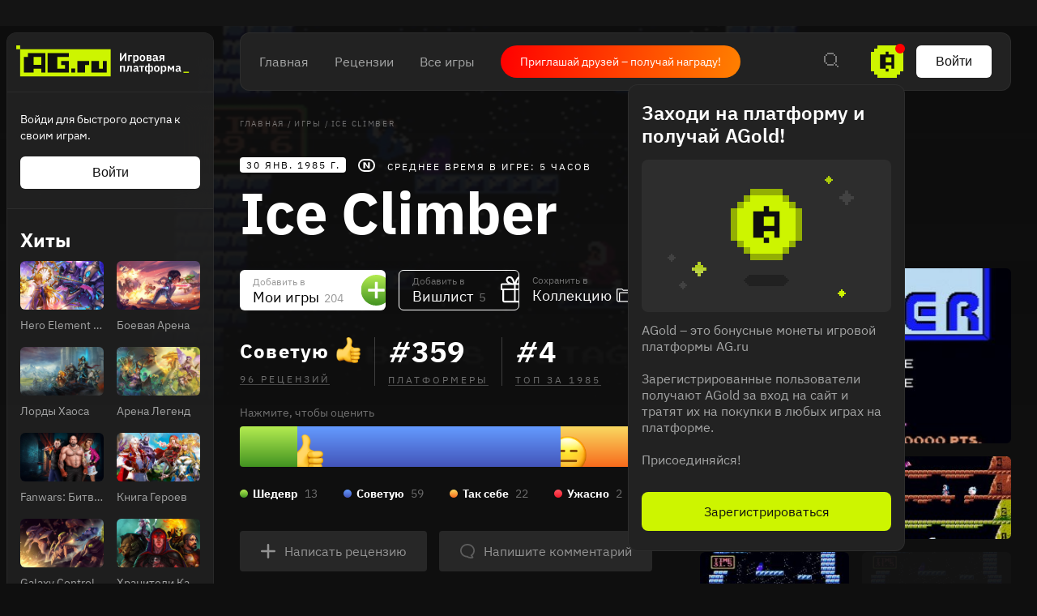

--- FILE ---
content_type: text/html; charset=utf-8
request_url: https://ag.ru/games/ice-climber
body_size: 97112
content:
<!DOCTYPE html>
<html lang="ru">
<head>
  <link rel="preload" href="https://cdn.ag.ru/client/css/main.406b90c01b74.css" as="style"><link rel="preload" href="https://cdn.ag.ru/client/css/app/pages/games-routes/games-routes.76.7114329b0e64.css" as="style">
  <meta data-rh="true" charset="utf-8"/><meta data-rh="true" name="viewport" content="width=device-width, height=device-height, viewport-fit=cover, initial-scale=1.0, user-scalable=no, maximum-scale=1.0, minimum-scale=1"/><meta data-rh="true" name="google-site-verification" content="PTkW3GHOFVTwgr8Po9NjvmpadMNqy5CbJi2KTlU2k-o"/><meta data-rh="true" name="yandex-verification" content="0a0e215dcedd73d9"/><meta data-rh="true" name="HandheldFriendly" content="True"/><meta data-rh="true" name="msapplication-config" content="https://cdn.ag.ru/ru/browserconfig.xml?v=4"/><meta data-rh="true" name="theme-color" content="#151515"/><meta data-rh="true" name="msapplication-navbutton-color" content="#151515"/><meta data-rh="true" property="og:type" content="website"/><meta data-rh="true" property="og:url" content="https://ag.ru/games/ice-climber"/><meta data-rh="true" property="twitter:card" content="summary_large_image"/><meta data-rh="true" name="application-name" content=" "/><meta data-rh="true" name="msapplication-TileColor" content="#FFFFFF"/><meta data-rh="true" name="msapplication-TileImage" content="https://cdn.ag.ru/ru/mstile-144x144.png?v=4"/><meta data-rh="true" name="msapplication-square70x70logo" content="https://cdn.ag.ru/ru/mstile-70x70.png?v=4"/><meta data-rh="true" name="msapplication-square150x150logo" content="https://cdn.ag.ru/ru/mstile-150x150.png?v=4"/><meta data-rh="true" name="msapplication-wide310x150logo" content="https://cdn.ag.ru/ru/mstile-310x150.png?v=4"/><meta data-rh="true" name="msapplication-square310x310logo" content="https://cdn.ag.ru/ru/mstile-310x310.png?v=4"/><meta data-rh="true" property="og:title" content="Ice Climber вся информация об игре, читы, дата выхода, системные требования, купить игру Ice Climber"/><meta data-rh="true" property="twitter:title" content="Ice Climber вся информация об игре, читы, дата выхода, системные требования, купить игру Ice Climber"/><meta data-rh="true" name="description" content="Вся информация об игре Ice Climber: дата выхода на Nintendo 3DS, Wii U, Nintendo Switch, Wii, Game Boy Advance, NES читы, патчи и дополнения, рецензии, системные требования, видео, фото"/><meta data-rh="true" property="og:description" content="Вся информация об игре Ice Climber: дата выхода на Nintendo 3DS, Wii U, Nintendo Switch, Wii, Game Boy Advance, NES читы, патчи и дополнения, рецензии, системные требования, видео, фото"/><meta data-rh="true" property="twitter:description" content="Вся информация об игре Ice Climber: дата выхода на Nintendo 3DS, Wii U, Nintendo Switch, Wii, Game Boy Advance, NES читы, патчи и дополнения, рецензии, системные требования, видео, фото"/><meta data-rh="true" name="keywords" content=""/><meta data-rh="true" property="og:image" content="https://cdn.ag.ru/media/screenshots/f55/f55460810c3453867f0d60c92d7c0545.jpg"/><meta data-rh="true" property="twitter:image" content="https://cdn.ag.ru/media/screenshots/f55/f55460810c3453867f0d60c92d7c0545.jpg"/><title data-rh="true">Ice Climber вся информация об игре, читы, дата выхода, системные требования, купить игру Ice Climber</title><link data-rh="true" rel="image_src" href="https://cdn.ag.ru/ru/share-vk.png?v=4"/><link data-rh="true" rel="icon" href="https://cdn.ag.ru/ru/favicon-16x16.png?v=4" sizes="16x16" type="image/png"/><link data-rh="true" rel="icon" href="https://cdn.ag.ru/ru/favicon-32x32.png?v=4" sizes="32x32" type="image/png"/><link data-rh="true" rel="icon" href="https://cdn.ag.ru/ru/favicon-96x96.png?v=4" sizes="96x96" type="image/png"/><link data-rh="true" rel="icon" href="https://cdn.ag.ru/ru/favicon-128x128.png?v=4" sizes="128x128" type="image/png"/><link data-rh="true" rel="icon" href="https://cdn.ag.ru/ru/favicon-196x196.png?v=4" sizes="196x196" type="image/png"/><link data-rh="true" rel="image_src" href="https://cdn.ag.ru/media/screenshots/f55/f55460810c3453867f0d60c92d7c0545.jpg"/><link data-rh="true" rel="canonical" href="https://ag.ru/games/ice-climber"/><link data-rh="true" rel="shortcut icon" href="/favicon.ico"/><link data-rh="true" rel="manifest" href="https://cdn.ag.ru/ru/manifest.json?v=4"/><link data-rh="true" rel="apple-touch-icon" href="https://cdn.ag.ru/ru/apple-touch-icon-57x57.png?v=4" sizes="57x57" type="image/png"/><link data-rh="true" rel="apple-touch-icon" href="https://cdn.ag.ru/ru/apple-touch-icon-60x60.png?v=4" sizes="60x60" type="image/png"/><link data-rh="true" rel="apple-touch-icon" href="https://cdn.ag.ru/ru/apple-touch-icon-72x72.png?v=4" sizes="72x72" type="image/png"/><link data-rh="true" rel="apple-touch-icon" href="https://cdn.ag.ru/ru/apple-touch-icon-76x76.png?v=4" sizes="76x76" type="image/png"/><link data-rh="true" rel="apple-touch-icon" href="https://cdn.ag.ru/ru/apple-touch-icon-114x114.png?v=4" sizes="114x114" type="image/png"/><link data-rh="true" rel="apple-touch-icon" href="https://cdn.ag.ru/ru/apple-touch-icon-120x120.png?v=4" sizes="120x120" type="image/png"/><link data-rh="true" rel="apple-touch-icon" href="https://cdn.ag.ru/ru/apple-touch-icon-144x144.png?v=4" sizes="144x144" type="image/png"/><link data-rh="true" rel="apple-touch-icon" href="https://cdn.ag.ru/ru/apple-touch-icon-152x152.png?v=4" sizes="152x152" type="image/png"/><link data-rh="true" rel="apple-touch-icon" href="https://cdn.ag.ru/ru/apple-touch-icon.png?v=4"/><script data-rh="true" type="text/javascript">
  (function (d, w, c) {
    (w[c] = w[c] || []).push(function() {
        try {
            w.yaCounter = new Ya.Metrika({
                id:19893820,
                clickmap:true,
                trackLinks:true,
                accurateTrackBounce:true,
                webvisor:true
            });
        } catch(e) { }
    });

    var n = d.getElementsByTagName("script")[0],
        s = d.createElement("script"),
        f = function () { n.parentNode.insertBefore(s, n); };
    s.type = "text/javascript";
    s.async = true;
    s.src = "https://mc.yandex.ru/metrika/watch.js";

    if (w.opera == "[object Opera]") {
        d.addEventListener("DOMContentLoaded", f, false);
    } else { f(); }
  })(document, window, "yandex_metrika_callbacks");
  </script><script data-rh="true" type="text/javascript">
      window.ga=window.ga||function(){(ga.q=ga.q||[]).push(arguments)};ga.l=+new Date;
      ga('create', 'UA-309899-4', 'auto');
      ga('send', 'pageview');
    </script><script data-rh="true" src="https://yastatic.net/pcode/adfox/loader.js" crossOrigin="anonymous"></script><script data-rh="true" async="true" defer="true" src="https://static.xsolla.com/embed/paystation/1.2.6/widget.min.js"></script><script data-rh="true" async="true" defer="true" src="https://yookassa.ru/checkout-widget/v1/checkout-widget.js"></script><script data-rh="true" >window.dataLayer = window.dataLayer || []; function gtag(){dataLayer.push(arguments);} gtag('js', new Date()); gtag('config', 'G-KLSSZNB8FM');</script><script data-rh="true" >(function(e, x, pe, r, i, me, nt){
e[i]=e[i]||function(){(e[i].a=e[i].a||[]).push(arguments)},
me=x.createElement(pe),me.async=1,me.src=r,nt=x.getElementsByTagName(pe)[0],nt.parentNode.insertBefore(me,nt)})
(window, document, 'script', 'https://abt.s3.yandex.net/expjs/latest/exp.js', 'ymab');
ymab('metrika.19893820', 'init'/*, {clientFeatures}, {callback}*/);</script>
  <link rel='stylesheet' href='https://cdn.ag.ru/client/css/main.406b90c01b74.css' />
<link rel='stylesheet' href='https://cdn.ag.ru/client/css/app/pages/games-routes/games-routes.76.7114329b0e64.css' />
  
</head>
<body class="">
  
  <div id="portals"></div>
  <div id="root"><div class="app locale-ru"><div class="app-content"><aside class="sidebar" style="visibility:hidden"><div class="sidebar__root hide-scroll"><header class="sidebar__header"><a href="/"><div class="logo"></div></a></header><div class="sidebar__section sidebar__section--login"><p class="sidebar__section-text">Войди для быстрого доступа к своим играм.</p><button class="sidebar__section-login" type="button">Войти</button></div><div class="header-menu__section"><strong class="header-menu__title">Релизы</strong><div class="header-menu__section-children"><a class="header-menu__section-child" href="/discover/last-30-days"><span class="SVGInline"><svg class="SVGInline-svg" width="22" height="20" viewBox="0 0 22 20" fill="none" xmlns="http://www.w3.org/2000/svg"><path fill-rule="evenodd" clip-rule="evenodd" d="M20 0H2v2H0v16h2v2h18v-2h2V2h-2V0zm0 2v16H2V2h18zM6 5v4h2V5H6zm0 10v-4h2v4H6zm8-10v4h2V5h-2zm0 10v-4h2v4h-2z" fill="currentColor"/></svg></span>За 30 дней</a><a class="header-menu__section-child" href="/discover/this-week"><span class="SVGInline"><svg class="SVGInline-svg" width="22" height="20" viewBox="0 0 22 20" fill="none" xmlns="http://www.w3.org/2000/svg"><path fill-rule="evenodd" clip-rule="evenodd" d="M20 0H2v2H0v16h2v2h18v-2h2V2h-2V0zm0 2v16H2V2h18zM6 5v10h2V5H6zm8 10V5h2v10h-2z" fill="currentColor"/></svg></span>Эта неделя</a><a class="header-menu__section-child" href="/discover/next-week"><span class="SVGInline"><svg class="SVGInline-svg" width="22" height="20" viewBox="0 0 22 20" fill="none" xmlns="http://www.w3.org/2000/svg"><path fill-rule="evenodd" clip-rule="evenodd" d="M2 0h18v2H2V0zm0 18H0V2h2v16zm18 0v2H2v-2h18zm0 0h2V2h-2v16zm-6-9v2h-2v2h-2v2h2v-2h2v-2h2V9h-2zm-2-2v2h2V7h-2zm0 0V5h-2v2h2zm-2 4H6V9h4v2z" fill="currentColor"/></svg></span>Следующая неделя</a><a class="header-menu__section-child" href="/video-game-releases"><span class="SVGInline"><svg class="SVGInline-svg" width="22" height="22" viewBox="0 0 22 22" fill="none" xmlns="http://www.w3.org/2000/svg"><path fill-rule="evenodd" clip-rule="evenodd" d="M15 0v2H7V0H5v2H2v2H0v16h2v2h18v-2h2V4h-2V2h-3V0h-2zm5 4v16H2V4h18zM5 8v2h12V8H5z" fill="currentColor"/></svg></span>Календарь</a></div></div><div class="header-menu__section"><strong class="header-menu__title">Лучшее</strong><div class="header-menu__section-children"><a class="header-menu__section-child" href="/discover/best-of-the-year"><span class="SVGInline"><svg class="SVGInline-svg" width="22" height="18" viewBox="0 0 22 18" fill="none" xmlns="http://www.w3.org/2000/svg"><path fill-rule="evenodd" clip-rule="evenodd" d="M18 2H4V0h14v2zm0 0v2h2V2h-2zM2 4V2h2v2H2zm0 0H0v4h2V4zm0 6h2v2h2v2h2v2h2v2h2v-2h2v-2h2v-2h2v-2h2V8h2V4h-2v4h-2v2h-2v2h-2v2h-2v2h-2v-2H8v-2H6v-2H4V8H2v2z" fill="currentColor"/></svg></span>За 2024 г.</a><a class="header-menu__section-child" href="/discover/popular-in-2023"><span class="SVGInline"><svg class="SVGInline-svg" width="14" height="16" viewBox="0 0 14 16" fill="none" xmlns="http://www.w3.org/2000/svg"><path fill-rule="evenodd" clip-rule="evenodd" d="M12 16h2V0h-2v16zm-6 0h2V6H6v10zm-4 0H0v-4h2v4z" fill="currentColor"/></svg></span>За 2023 г.</a><a class="header-menu__section-child" href="/discover/all-time-top"><span class="SVGInline"><svg class="SVGInline-svg" width="22" height="20" viewBox="0 0 22 20" fill="none" xmlns="http://www.w3.org/2000/svg"><path fill-rule="evenodd" clip-rule="evenodd" d="M12 2h-2V0h2v2zm2 2V2h-2v2h2zm2 2V4h-2v2h2zm4 12V8h-4V6h4V4h2v14h-2zM2 18v2h18v-2H2zM6 6v2H2v10H0V4h2v2h4zm2-2V2h2v2H8zm0 0H6v2h2V4z" fill="currentColor"/></svg></span>Топ 250</a></div></div><div class="header-menu__section"><a href="/games/browse" class="header-menu__title">Каталог</a><div class="header-menu__section-children"><a class="header-menu__section-child" href="/platforms"><span class="SVGInline"><svg class="SVGInline-svg" width="20" height="20" viewBox="0 0 20 20" fill="none" xmlns="http://www.w3.org/2000/svg"><path fill-rule="evenodd" clip-rule="evenodd" d="M8 0h4v2H8V0zm0 6H6V2h2v4zm4 0v2H8V6h4zm0 0h2V2h-2v4zm-3 4h2v2H9v-2zm-7 4h16v2H2v-2zm0 4H0v-2h2v2zm16 0h2v-2h-2v2zm0 0H2v2h16v-2z" fill="currentColor"/></svg></span>Платформы</a><a class="header-menu__section-child" href="/stores"><span class="SVGInline"><svg class="SVGInline-svg" width="16" height="22" viewBox="0 0 16 22" fill="none" xmlns="http://www.w3.org/2000/svg"><path fill-rule="evenodd" clip-rule="evenodd" d="M6 0h4v2H6V0zM4 4V2h2v2H4zM2 6V4h2v2H2zm0 14V6H0v14h2zm12 0v2H2v-2h12zm0-14h2v14h-2V6zm-2-2h2v2h-2V4zm0 0V2h-2v2h2zM7 8V6h2v2H7z" fill="currentColor"/></svg></span>Магазины</a><a class="header-menu__section-child" href="/collections/popular"><span class="SVGInline"><svg class="SVGInline-svg" width="18" height="18" viewBox="0 0 18 18" fill="none" xmlns="http://www.w3.org/2000/svg"><path fill-rule="evenodd" clip-rule="evenodd" d="M2 0h4v2H2V0zm0 6H0V2h2v4zm4 0v2H2V6h4zm0 0h2V2H6v4zm6 0h4v2h-4V6zm0-4v4h-2V2h2zm0 0h4v4h2V2h-2V0h-4v2zM2 16h4v2H2v-2zm0-4v4H0v-4h2zm0 0h4v4h2v-4H6v-2H2v2zm10 4h4v2h-4v-2zm0-4v4h-2v-4h2zm0 0v-2h4v2h-4zm4 0v4h2v-4h-2z" fill="currentColor"/></svg></span>Коллекции</a><a class="header-menu__section-child" href="/reviews"><span class="SVGInline"><svg class="SVGInline-svg" width="18" height="12" viewBox="0 0 18 12" fill="none" xmlns="http://www.w3.org/2000/svg"><path fill-rule="evenodd" clip-rule="evenodd" d="M0 0h18v2H0V0zm0 5h18v2H0V5zm10 5H0v2h10v-2z" fill="currentColor"/></svg></span>Рецензии</a><div class="header-menu__section-child" role="button" tabindex="0"><span class="SVGInline"><svg class="SVGInline-svg" width="18" height="4" viewBox="0 0 18 4" fill="none" xmlns="http://www.w3.org/2000/svg"><path fill-rule="evenodd" clip-rule="evenodd" d="M4 4V0H0v4h4zm7-4v4H7V0h4zm7 0v4h-4V0h4z" fill="#FEFFFF" fill-opacity=".4"/></svg></span>Ещё</div></div></div><div class="header-menu__section"><a class="header-menu__title" href="/platforms">Платформы</a><div class="header-menu__section-children"><a href="/games/pc" class="header-menu__section-child">PC</a><a href="/games/playstation4" class="header-menu__section-child">PlayStation 4</a><a href="/games/xbox-one" class="header-menu__section-child">Xbox One</a><a href="/games/nintendo-switch" class="header-menu__section-child">Nintendo Switch</a><a href="/games/ios" class="header-menu__section-child">IOS</a><a href="/games/android" class="header-menu__section-child">Android</a></div></div><div class="header-menu__section"><a class="header-menu__title" href="/genres">Жанры</a><div class="header-menu__section-children"><a href="/games/action" class="header-menu__section-child"><span class="SVGInline"><svg class="SVGInline-svg" width="22" height="22" viewBox="0 0 22 22" fill="none" xmlns="http://www.w3.org/2000/svg"><path fill-rule="evenodd" clip-rule="evenodd" d="M10 0h2v4h-2V0zM8 6V4h2v2H8zM6 8h2V6H6v2zm-2 2h2V8H4v2zm0 2v-2H0v2h4zm2 2v-2H4v2h2zm2 2v-2H6v2h2zm2 2v-2H8v2h2zm2 0h-2v4h2v-4zm2-2h-2v2h2v-2zm2-2h-2v2h2v-2zm2-2h-2v2h2v-2zm0-2v2h4v-2h-4zm-2-2v2h2V8h-2zm-2-2h-2V4h2v2zm0 0v2h2V6h-2zm6-4h-2v2h2V2zM2 2h2v2H2V2zm2 16H2v2h2v-2zm14 0h2v2h-2v-2zm-6-8h-2v2h2v-2z" fill="currentColor"/></svg></span>Экшены</a><a href="/games/strategy" class="header-menu__section-child"><span class="SVGInline"><svg class="SVGInline-svg" width="22" height="22" viewBox="0 0 22 22" fill="none" xmlns="http://www.w3.org/2000/svg"><path fill-rule="evenodd" clip-rule="evenodd" d="M2 0h2v2H2V0zm0 4H0V2h2v2zm2 0v2H2V4h2zm0 0h2V2H4v2zm10 0h2v2h2V4h-2V2h-2v2zm0 0v2h-2V4h2zM8 18H6v-2H4V8H2v8h2v2h2v2h2v-2zm2-2H8v2h2v-2h2V6h-2v10zm10 0h-2v2h-2v2h2v2h2v-2h2v-2h-2v-2zm0 2v2h-2v-2h2zm0-12h-2v8h2V6z" fill="currentColor"/></svg></span>Стратегии</a><a href="/games/role-playing-games-rpg" class="header-menu__section-child"><span class="SVGInline"><svg class="SVGInline-svg" width="20" height="20" viewBox="0 0 20 20" fill="none" xmlns="http://www.w3.org/2000/svg"><path fill-rule="evenodd" clip-rule="evenodd" d="M20 2V0h-6v2h-2v2h-2v2H8v2H6v2H4v2H2v-2H0v2h2v2h2v2H2v2H0v2h2v-2h2v-2h2v2h2v2h2v-2H8v-2h2v-2h2v-2h2v-2h2V8h2V6h2V2zm-2 0v4h-2v2h-2v2h-2v2h-2v2H8v2H6v-2H4v-2h2v-2h2V8h2V6h2V4h2V2h4z" fill="currentColor"/></svg></span>Ролевые</a><a href="/games/shooter" class="header-menu__section-child"><span class="SVGInline"><svg class="SVGInline-svg" width="24" height="24" viewBox="0 0 24 24" fill="none" xmlns="http://www.w3.org/2000/svg"><path fill-rule="evenodd" clip-rule="evenodd" d="M11 0v4H8v2H6v2H4v3H0v2h4v3h2v2h2v2h3v4h2v-4h3v-2h2v-2h2v-3h4v-2h-4V8h-2V6h-2V4h-3V0h-2zm5 6v2h2v8h-2v2H8v-2H6V8h2V6h8zm-5 9v-2h2v2h-2zm2-4h2v2h-2v-2zm-2 0V9h2v2h-2zm0 0H9v2h2v-2z" fill="currentColor"/></svg></span>Шутеры</a><div class="header-menu__section-child" role="button" tabindex="0"><span class="SVGInline"><svg class="SVGInline-svg" width="18" height="4" viewBox="0 0 18 4" fill="none" xmlns="http://www.w3.org/2000/svg"><path fill-rule="evenodd" clip-rule="evenodd" d="M4 4V0H0v4h4zm7-4v4H7V0h4zm7 0v4h-4V0h4z" fill="#FEFFFF" fill-opacity=".4"/></svg></span>Ещё</div></div></div><div class="header-menu__section header-menu__section--sitemap"><a class="header-menu__section-child" href="/html-sitemap"><span class="SVGInline"><svg class="SVGInline-svg" width="22" height="20" viewBox="0 0 22 20" fill="none" xmlns="http://www.w3.org/2000/svg"><path fill-rule="evenodd" clip-rule="evenodd" d="M20 0H2v2H0v16h2v2h18v-2h2V2h-2V0zM8 6h12V2H8v4zm0 2v10h12V8H8zM6 18V2H2v16h4z" fill="#FEFFFF" fill-opacity=".2"/></svg></span>Карта сайта</a></div></div></aside><div class="app-content__body"><div style="display:none"><div itemscope="" itemType="http://schema.org/VideoGame" class="page game"><div class="page__content-wrap-centerer"><div class="page__content-wrap with-sidebar"><div class="page__content-before"><header class="header"><div class="header__main"><nav class="header__main-nav"><a class="" href="/">Главная</a><a class="" href="/reviews">Рецензии</a><a class="" href="/games">Все игры</a></nav><a href="https://t.me/agru_gameplatform/1744" target="_blank" rel="noopener noreferer nofollow" class="game-social-links game-social-links--header game-social-links--with-text-link"><span class="game-social-links__text">Приглашай друзей – получай награду!</span></a><div class="header__main-column"><div class="header__main-search"><div class="header__search-unhider"><span class="SVGInline"><svg class="SVGInline-svg" width="18" height="18" viewBox="0 0 18 18" fill="none" xmlns="http://www.w3.org/2000/svg"><path fill-rule="evenodd" clip-rule="evenodd" d="M12 0v2H4V0h8zM2 4V2h2v2H2zm0 8H0V4h2v8zm2 2H2v-2h2v2zm8 0v2H4v-2h8zm2-2h-2v2h2v2h2v2h2v-2h-2v-2h-2v-2zm0-8h2v8h-2V4zm0 0V2h-2v2h2z" fill="currentColor"/></svg></span></div><div class="header__search header__search--from-header"><input type="text" value="" name="search" placeholder="Поиск.."/><span class="SVGInline header__search-x"><svg class="SVGInline-svg header__search-x-svg" width="14" height="14" viewBox="0 0 14 14" fill="none" xmlns="http://www.w3.org/2000/svg"><path fill-rule="evenodd" clip-rule="evenodd" d="M12 0h2v2h-2V0zm-2 4V2h2v2h-2zM8 6V4h2v2H8zm0 2V6H6V4H4V2H2V0H0v2h2v2h2v2h2v2H4v2H2v2H0v2h2v-2h2v-2h2V8h2zm2 2H8V8h2v2zm2 2h-2v-2h2v2zm0 0h2v2h-2v-2z" fill="currentColor"/></svg></span><span class="SVGInline header__search-search"><svg class="SVGInline-svg header__search-search-svg" width="18" height="18" viewBox="0 0 18 18" fill="none" xmlns="http://www.w3.org/2000/svg"><path fill-rule="evenodd" clip-rule="evenodd" d="M12 0v2H4V0h8zM2 4V2h2v2H2zm0 8H0V4h2v8zm2 2H2v-2h2v2zm8 0v2H4v-2h8zm2-2h-2v2h2v2h2v2h2v-2h-2v-2h-2v-2zm0-8h2v8h-2V4zm0 0V2h-2v2h2z" fill="currentColor"/></svg></span></div></div><div class="header__main-coin"><div class="header-coin" role="button" tabindex="0"><div class="coin-balance"><div class="coin-balance__icon"><span class="SVGInline"><svg class="SVGInline-svg" width="40" height="40" viewBox="0 0 40 40" fill="none" xmlns="http://www.w3.org/2000/svg"><path fill-rule="evenodd" clip-rule="evenodd" d="M8 0h24v4h4v4h4v24h-4v4h-4v4H8v-4H4v-4H0V8h4V4h4V0z" fill="#CDF500"/><path fill-rule="evenodd" clip-rule="evenodd" d="M21.75 7.75v3.5h7v17.5h-3.5v-4.375h-7v4.375h-7v-17.5h7v-3.5h3.5zm-3.5 21h3.5v3.5h-3.5v-3.5zm0-14v6.125h7V14.75h-7z" fill="#0F0F0F"/></svg></span></div><span class="coin-balance__amount">0</span></div></div></div><button class="header__main-auth" type="button">Войти</button></div></div></header><main class="page__content"><div class="game__content-wrap"><div class="breadcrumbs"><ol class="breadcrumbs__list" itemscope="" itemType="http://schema.org/BreadcrumbList"><li class="breadcrumbs__item" itemProp="itemListElement" itemscope="" itemType="http://schema.org/ListItem"><a class="breadcrumbs__link" itemProp="item" href="/"><span class="breadcrumbs__name" itemProp="name">Главная</span></a><meta itemProp="position" content="1"/><span class="breadcrumbs__separator">/</span></li><li class="breadcrumbs__item" itemProp="itemListElement" itemscope="" itemType="http://schema.org/ListItem"><a class="breadcrumbs__link" itemProp="item" href="/games"><span class="breadcrumbs__name" itemProp="name">Игры</span></a><meta itemProp="position" content="2"/><span class="breadcrumbs__separator">/</span></li><li class="breadcrumbs__item"><span class="breadcrumbs__name" itemProp="name">Ice Climber</span></li></ol></div><div class="game__head"><div class="game__head-meta"><div class="platforms platforms_big"><div class="platforms__platform platforms__platform_big platforms__platform_nintendo"></div></div><div class="game__meta-playtime">Среднее время в игре: 5 часов</div></div><div class="game__heading-section"><h1 itemProp="name" class="heading heading_1 game__title">Ice Climber</h1></div></div><div class="game-content-columns"><div><div><meta itemProp="image" content="https://cdn.ag.ru/media/screenshots/f55/f55460810c3453867f0d60c92d7c0545.jpg"/><meta itemProp="applicationCategory" content="Game"/><meta itemProp="url" content="https://ag.ru/games/ice-climber"/><meta itemProp="discussionUrl" content="https://ag.ru/games/ice-climber/reviews"/><div itemProp="aggregateRating" itemscope="" itemType="http://schema.org/AggregateRating"><meta itemProp="author" content="RAWG"/><meta itemProp="worstRating" content="2"/><meta itemProp="bestRating" content="5"/><meta itemProp="ratingValue" content="4"/><meta itemProp="ratingCount" content="93"/><meta itemProp="reviewCount" content="1"/></div><div itemProp="creator" itemscope="" itemType="http://schema.org/Person"><meta itemProp="name" content="Kenji Miki"/><meta itemProp="url" content="https://ag.ru/creators/kenji-miki"/><meta itemProp="image" content="https://cdn.ag.ru/media/screenshots/f55/f55460810c3453867f0d60c92d7c0545.jpg"/></div><div itemProp="creator" itemscope="" itemType="http://schema.org/Person"><meta itemProp="name" content="Akito Nakatsuka"/><meta itemProp="url" content="https://ag.ru/creators/akito-nakatsuka"/><meta itemProp="image" content="https://cdn.ag.ru/media/screenshots/833/8333020a1a7ee41a32d1fa6995cfe550.jpg"/></div><div itemProp="creator" itemscope="" itemType="http://schema.org/Person"><meta itemProp="name" content="Masayuki Uemura"/><meta itemProp="url" content="https://ag.ru/creators/masayuki-uemura"/><meta itemProp="image" content="https://cdn.ag.ru/media/persons/c4b/c4bf1972236e546e1ce0bcf911486b7d.png"/></div></div><div class="game-buttons-new game__buttons"><div class="dropdown dropdown_card game-card-buttons__dropdown" id="dropdown-container"><div class="dropdown__button" role="button" tabindex="0"></div></div><div class="dropdown dropdown_card game-card-buttons__dropdown" id="dropdown-container"><div class="dropdown__button" role="button" tabindex="0"></div></div><div class="btn-add-game btn-add-game_inactive" role="button" tabindex="0"><div class="btn-add-game__content"><div class="btn-add-game__text"><div class="btn-add-game__subtitle">Добавить в</div><div class="btn-add-game__title">Мои игры<div class="btn-add-game__title__counter">204</div></div></div><div class="btn-add-game__icon-container"><div class="btn-add-game__icon btn-add-game__icon-plus"></div></div></div></div><div class="btn-wishlist btn-wishlist_inactive" role="button" tabindex="0"><div class="btn-wishlist__text"><div class="btn-wishlist__subtitle">Добавить в</div><div class="btn-wishlist__title">Вишлист <span class="btn-wishlist__title__counter">5</span></div></div><div class="btn-wishlist__icon btn-wishlist__icon-plus"></div></div><div class="dropdown dropdown_card game-card-buttons__dropdown" id="dropdown-container"><div class="dropdown__button" role="button" tabindex="0"></div></div><div class="btn-collection btn-collection_inactive" role="button" tabindex="0"><div class="btn-collection__text"><div class="btn-collection__subtitle">Сохранить в</div><div class="btn-collection__title">Коллекцию</div></div><div class="btn-collection__icon btn-collection__icon-add"></div></div></div><div class="rating-chart "><div class="rating-chart__chart rating-chart__chart_rating"><div class="rating rating_text rating_recommended rating-chart__rating" title="recommended" role="button" tabindex="0"><div class="rating__text">Советую</div></div><div class="rating-chart__bottom"><a class="rating-chart__bottom-link">96 рецензий</a></div></div><div class="rating-chart__chart"><div class="rating-chart__number"><span class="rating-chart__number-icon">#</span>359</div><div class="rating-chart__bottom"><a href="/games/platformer" class="rating-chart__bottom-link">Платформеры</a></div></div><div class="rating-chart__chart"><div class="rating-chart__number"><span class="rating-chart__number-icon">#</span>4</div><div class="rating-chart__bottom"><a href="/games/1985" class="rating-chart__bottom-link">Топ за 1985</a></div></div></div><p class="game-rating-distribution__click-to-rate">Нажмите, чтобы оценить</p><div class="rating-distribution game-rating-distribution"><div class="rating-distribution__stat"><div class="rating-distribution__stat-item rating-distribution__stat-item_exceptional" style="width:71px" role="button" tabindex="0"></div><div class="rating-distribution__stat-item rating-distribution__stat-item_recommended" style="width:325px" role="button" tabindex="0"><div class="rating rating_emoji rating_recommended rating-distribution__stat-item-icon" title="recommended" role="button" tabindex="0"></div></div><div class="rating-distribution__stat-item rating-distribution__stat-item_meh" style="width:121px" role="button" tabindex="0"><div class="rating rating_emoji rating_meh rating-distribution__stat-item-icon" title="meh" role="button" tabindex="0"></div></div><div class="rating-distribution__stat-item rating-distribution__stat-item_skip" style="width:11px" role="button" tabindex="0"></div></div><div class="rating-distribution__meta"><div class="rating-distribution__labels"><div class="rating-distribution__label" role="button" tabindex="0"><div class="rating-distribution__label-icon rating-distribution__label-icon_exceptional"></div><div class="rating rating_text rating_exceptional rating-distribution__label-rating" title="exceptional" role="button" tabindex="0"><div class="rating__text">Шедевр</div></div><div class="rating-distribution__label-count">13</div></div><div class="rating-distribution__label" role="button" tabindex="0"><div class="rating-distribution__label-icon rating-distribution__label-icon_recommended"></div><div class="rating rating_text rating_recommended rating-distribution__label-rating" title="recommended" role="button" tabindex="0"><div class="rating__text">Советую</div></div><div class="rating-distribution__label-count">59</div></div><div class="rating-distribution__label" role="button" tabindex="0"><div class="rating-distribution__label-icon rating-distribution__label-icon_meh"></div><div class="rating rating_text rating_meh rating-distribution__label-rating" title="meh" role="button" tabindex="0"><div class="rating__text">Так себе</div></div><div class="rating-distribution__label-count">22</div></div><div class="rating-distribution__label" role="button" tabindex="0"><div class="rating-distribution__label-icon rating-distribution__label-icon_skip"></div><div class="rating rating_text rating_skip rating-distribution__label-rating" title="skip" role="button" tabindex="0"><div class="rating__text">Ужасно</div></div><div class="rating-distribution__label-count">2</div></div></div></div></div><div class="game__owners"><a class="game__ratings-review-button" rel="nofollow" href="/reviews/create?game=%7B%22id%22%3A25100%2C%22name%22%3A%22Ice%20Climber%22%2C%22slug%22%3A%22ice-climber%22%7D&amp;redirect=true"><span class="SVGInline game__ratings-review-button__icon"><svg class="SVGInline-svg game__ratings-review-button__icon-svg" xmlns="http://www.w3.org/2000/svg" width="20" height="20" viewBox="0 0 20 20"><path fill-rule="evenodd" d="M8.714 11.286H2.286a1.286 1.286 0 010-2.572h6.428V2.286a1.286 1.286 0 012.572 0v6.428h6.428a1.286 1.286 0 010 2.572h-6.428v6.428a1.286 1.286 0 01-2.572 0v-6.428z"/></svg></span>Написать рецензию</a><a class="game__ratings-review-button" rel="nofollow" href="/posts/create?game=%7B%22id%22%3A25100%2C%22name%22%3A%22Ice%20Climber%22%2C%22slug%22%3A%22ice-climber%22%7D"><span class="SVGInline game__ratings-review-button__icon"><svg class="SVGInline-svg game__ratings-review-button__icon-svg" xmlns="http://www.w3.org/2000/svg" width="20" height="20" viewBox="0 0 20 20"><path fill="#FFF" fill-opacity=".5" fill-rule="evenodd" d="M10 2.807c-3.984 0-7.225 2.93-7.225 6.531 0 3.602 3.24 6.531 7.225 6.531h.367l.26.265c.882.898 3.203 1.131 4.482 1.046l-1.492-2.135.754-.518c.096-.066.191-.135.284-.207 1.634-1.248 2.57-3.063 2.57-4.982 0-3.602-3.24-6.531-7.225-6.531M14.471 19c-1.598 0-3.61-.358-4.813-1.33C4.854 17.503 1 13.83 1 9.338 1 4.741 5.037 1 10 1s9 3.741 9 8.338c0 2.342-1.055 4.55-2.91 6.13l1.287 1.843v.288c0 .229-.08.795-.831 1.11-.422.18-1.185.291-2.075.291"/></svg></span>Напишите комментарий</a></div><div class="game__about"><div name="about"></div><h2 class="heading heading_2 game__block-title game__about-title">Об игре</h2><div itemProp="description" class="game__about-text"><p>Ice Climber — это игра в жанре платформеры, разработанная Nintendo. Она была выпущена в 1985. Её издателем выступила компания Nintendo. Большинство пользователей AG оценивают игру как Советую. <br>Ice Climber можно поиграть на Nintendo 3DS, Wii U, Nintendo Switch и Wii. Можно купить игру в Nintendo eShop. <br>Игра была спродюссирована Masayuki Uemura. Kenji Miki срежиссировал игру. Akito Nakatsuka написал музыку в игре. <br></p></div></div><div style="margin-top:32px"><aside id=""></aside></div><div class="game__meta"><div class="game__meta-block"><div class="game__meta-title">Платформы</div><div class="game__meta-text"><meta itemProp="gamePlatform" content="Nintendo 3DS"/><a href="/games/nintendo-3ds" class="game__meta-filter-link">Nintendo 3DS</a>, <meta itemProp="gamePlatform" content="Wii U"/><a href="/games/wii-u" class="game__meta-filter-link">Wii U</a>, <meta itemProp="gamePlatform" content="Nintendo Switch"/><a href="/games/nintendo-switch" class="game__meta-filter-link">Nintendo Switch</a>, <meta itemProp="gamePlatform" content="Wii"/><a href="/games/wii" class="game__meta-filter-link">Wii</a>, <meta itemProp="gamePlatform" content="Game Boy Advance"/><a href="/games/game-boy-advance" class="game__meta-filter-link">Game Boy Advance</a>, <meta itemProp="gamePlatform" content="NES"/><a href="/games/nes" class="game__meta-filter-link">NES</a></div></div><div class="game__meta-block"><div class="game__meta-title">Жанр</div><div class="game__meta-text"><meta itemProp="genre" content="Платформеры"/><a href="/games/platformer" class="game__meta-filter-link">Платформеры</a></div></div><div class="game__meta-block"><div class="game__meta-title">Дата выхода</div><div itemProp="datePublished" dateTime="Wed Jan 30 1985 00:00:00 GMT+0000 (Coordinated Universal Time)" class="game__meta-text">30 янв. 1985 г.</div></div><div class="game__meta-block"><div class="game__meta-title">Разработчик</div><div class="game__meta-text"><span class="hidden-link game__meta-filter-link" role="link" tabindex="0"><div itemProp="creator" itemscope="" itemType="http://schema.org/Organization"><meta itemProp="name" content="Nintendo"/></div>Nintendo</span></div></div><div class="game__meta-block"><div class="game__meta-title">Издатель</div><div class="game__meta-text"><meta itemProp="publisher" content="Nintendo"/><span class="hidden-link game__meta-filter-link" role="link" tabindex="0">Nintendo</span></div></div><div class="game__meta-block"><div class="game__meta-title">Возрастной рейтинг</div><div class="game__meta-text">Без рейтинга</div></div></div><div class="game__system-requirements"><div class="truncate-block"><div class="truncate-block__wrapper truncate-block__wrapper_desktop truncate-block__wrapper_phone" style="max-height:140px"><div></div></div><div class="truncate-block__button" role="button" tabindex="0">Больше…</div></div></div></div><div><div class="game__screenshots"><div class="game__screenshots-inner"><div class="game__screenshot" role="button" tabindex="0"><img class="responsive-image game__screenshot-image" srcSet="" src="" title="Cкриншот Ice Climber, изображение № 248598" alt="Cкриншот Ice Climber, изображение № 248598 - RAWG"/></div><div class="game__screenshots-list"><div class="game__screenshots-item" role="button" tabindex="0"><img class="responsive-image game__screenshot-image" srcSet="" src="" title="Cкриншот Ice Climber, изображение № 248599" alt="Cкриншот Ice Climber, изображение № 248599 - RAWG"/></div><div class="game__screenshots-item" role="button" tabindex="0"><img class="responsive-image game__screenshot-image" srcSet="" src="" title="Cкриншот Ice Climber, изображение № 248600" alt="Cкриншот Ice Climber, изображение № 248600 - RAWG"/></div><div class="game__screenshots-item" role="button" tabindex="0"><img class="responsive-image game__screenshot-image" srcSet="" src="" title="Cкриншот Ice Climber, изображение № 248601" alt="Cкриншот Ice Climber, изображение № 248601 - RAWG"/></div><a href="/games/ice-climber/screenshots" class="game__screenshots-item game__screenshots-all"><div class="game__screenshots-all__decor"></div><span class="SVGInline game__screenshots-icon"><svg class="SVGInline-svg game__screenshots-icon-svg" xmlns="http://www.w3.org/2000/svg" width="20" height="4" viewBox="0 0 20 4"><g fill="#FFF" fill-rule="evenodd"><circle cx="17.36" cy="2" r="2"/><circle cx="9.68" cy="2" r="2"/><circle cx="2" cy="2" r="2"/></g></svg></span>Показать всё</a></div></div></div><div class="game__availability"><h2 class="heading heading_2 game__block-title game__availability-title">Где купить</h2><div class="game__availability-inner"><div role="button" tabindex="0" class="game__availability-item">Nintendo Store<span class="SVGInline game__availability-icon nintendo"><svg class="SVGInline-svg game__availability-icon-svg nintendo-svg" xmlns="http://www.w3.org/2000/svg" width="25" height="20" viewBox="0 0 25 20"><path fill="#FFF" fill-rule="evenodd" d="M10 0h5c5.523 0 10 4.477 10 10s-4.477 10-10 10h-5C4.477 20 0 15.523 0 10S4.477 0 10 0zm-.5 2a7.5 7.5 0 000 15h6a7.5 7.5 0 000-15h-6zM8.005 5h2.719l3.62 6.21V5H17v8.995h-2.605l-3.754-6.238V14H8l.005-9z" opacity=".4"/></svg></span></div></div></div><div class="game__collections"><div class="section-heading section-heading_big"><a href="/games/ice-climber/collections" class="section-heading__link"><h2 class="heading heading_2 section-heading__text"><span>Коллекции с Ice Climber</span></h2></a><a href="/games/ice-climber/collections" class="section-heading__count">2 коллекции</a></div><div class="collection-card collection-card_inline"><div class="collection-card__games"><div class="collection-card__game"></div><div class="collection-card__game"></div><div class="collection-card__game"></div><div class="collection-card__game"><div class="collection-card__plus-count">+146</div></div></div><div class="collection-card__meta"><div class="collection-card__title">Ретро (NES, SEGA Mega Drive, SNES, PSOne...)</div><div class="collection-card__count">149 игр</div><div class="collection-card__count">5<!-- --> <!-- -->тортов</div></div><a class="collection-card__link" href="/collections/retro-3"></a></div><div class="collection-card collection-card_inline"><div class="collection-card__games"><div class="collection-card__game"></div><div class="collection-card__game"></div><div class="collection-card__game"></div><div class="collection-card__game"><div class="collection-card__plus-count">+57</div></div></div><div class="collection-card__meta"><div class="collection-card__title">Dendy </div><div class="collection-card__count">60 игр</div><div class="collection-card__count">0<!-- --> <!-- -->тортов</div></div><a class="collection-card__link" href="/collections/dendy-4"></a></div><span class="view-all-link view-all-link_left view-all-link_mobile-button"><a href="/games/ice-climber/collections" class="view-all-link__link">Посмотреть всё<span class="SVGInline view-all-link__icon view-all-link__icon_right"><svg class="SVGInline-svg view-all-link__icon-svg view-all-link__icon_right-svg" xmlns="http://www.w3.org/2000/svg" width="6" height="10" viewBox="0 0 6 10"><path fill="#FFF" fill-rule="evenodd" d="M5.683 5.556h.132a.587.587 0 00.183-.478.55.55 0 00-.189-.462.66.66 0 00-.221-.13L1.078.175a.653.653 0 00-.893 0 .585.585 0 000 .854l4.213 4.025L0 9.002v.827a.705.705 0 00.922 0l4.761-4.273z"/></svg></span></a></span></div><div style="margin-top:32px;position:sticky;top:32px;display:flex;justify-content:center"><aside id=""></aside></div></div></div><div><div style="margin-top:32px"><aside id=""></aside></div><div class="game__suggestions"><div name="suggestions"></div><h2 class="heading heading_2 game__suggestions-heading-h"><a href="/games/ice-climber/suggestions" class="game__suggestions-heading-link"><span class="game__suggestions-heading">Игры как Ice Climber</span></a></h2><div class="game__suggestions-games"><div><div class="load-more" id="load-more-button"><div class="discover-columns" style="grid-template-columns:repeat(2, 1fr)"><div class="game-card-medium"><div class="game-card-medium__wrapper" role="button" tabindex="0"><div class="game-card-medium__media"><a href="/games/donkey-kong-jr"><div class="game-card-medium__media-wrapper"><img alt="Donkey Kong Jr. screenshot" title="Donkey Kong Jr. screenshot"/></div></a></div><div class="game-card-medium__body"><div class="game-card-medium__data"><div class="game-card-medium__data-body"><ul class="game-card-about game-card-about_normal game-card-about_table"></ul></div></div><div class="game-card-medium__info"><div class="game-card-medium__meta"><div class="platforms platforms_medium game-card-medium__platforms"><div class="platforms__platform platforms__platform_medium platforms__platform_nintendo"></div><div class="platforms__platform platforms__platform_medium platforms__platform_atari"></div></div></div><div class="heading heading_4"><a href="/games/donkey-kong-jr" class="game-card-medium__info__name">Donkey Kong Jr.<div class="rating rating_emoji rating_recommended game-card-medium__info__rating" title="recommended" role="button" tabindex="0"></div></a></div><div class="game-card-medium__info-footer"><div class="game-card-buttons"><div class="dropdown dropdown_card game-card-buttons__dropdown" id="dropdown-container"><div class="dropdown__button" role="button" tabindex="0"></div></div><div class="dropdown dropdown_card game-card-buttons__dropdown" id="dropdown-container"><div class="dropdown__button" role="button" tabindex="0"></div></div><button class="game-card-button game-card-button_add game-card-button_light" type="button"><span class="SVGInline game-card-button__icon game-card-button__icon_12 game-card-button__icon_with-offset"><svg class="SVGInline-svg game-card-button__icon-svg game-card-button__icon_12-svg game-card-button__icon_with-offset-svg" xmlns="http://www.w3.org/2000/svg" viewBox="0 0 12 12"><g fill="#fff" fill-rule="evenodd"><rect width="3" height="12" x="4.5" rx=".75"/><rect width="3" height="12" x="4.5" rx=".75" transform="rotate(-90 6 6)"/></g></svg></span><span class="game-card-button__inner">115</span></button><button class="game-card-button game-card-button_wishlist game-card-button_light" type="button"><span class="SVGInline game-card-button__icon game-card-button__icon_20"><svg class="SVGInline-svg game-card-button__icon-svg game-card-button__icon_20-svg" xmlns="http://www.w3.org/2000/svg" width="30" height="30" viewBox="0 0 30 30"><path fill="#FFF" d="M25.5 9.846h-4.746a5.87 5.87 0 00.837-.657 3.027 3.027 0 000-4.32c-1.175-1.158-3.223-1.159-4.4 0-.649.639-2.375 3.24-2.137 4.977h-.108c.237-1.738-1.488-4.339-2.138-4.978-1.176-1.158-3.224-1.157-4.4 0a3.028 3.028 0 000 4.321c.205.203.498.429.838.657H4.5A1.487 1.487 0 003 11.314v3.672c0 .405.336.734.75.734h.75v8.812c.004.813.675 1.47 1.5 1.468h18a1.487 1.487 0 001.5-1.468V15.72h.75c.414 0 .75-.329.75-.734v-3.672a1.487 1.487 0 00-1.5-1.468zM9.472 5.904a1.61 1.61 0 011.138-.464c.427 0 .83.164 1.135.464 1.011.995 2.016 3.54 1.667 3.893 0 0-.064.048-.278.048-1.036 0-3.015-1.054-3.662-1.691a1.578 1.578 0 010-2.25zm4.778 18.628H6V15.72h8.25v8.812zm0-10.28H4.5v-2.938h9.75v2.938zm4.005-8.348c.609-.598 1.665-.597 2.273 0a1.578 1.578 0 010 2.25c-.647.637-2.626 1.692-3.662 1.692-.214 0-.278-.047-.279-.049-.348-.354.657-2.898 1.668-3.893zM24 24.532h-8.25V15.72H24v8.812zm1.5-10.28h-9.75v-2.938h9.75v2.938z"/></svg></span></button><div class="dropdown dropdown_card game-card-buttons__dropdown" id="dropdown-container"><div class="dropdown__button" role="button" tabindex="0"></div></div></div></div></div></div></div></div><div class="game-card-medium"><div class="game-card-medium__wrapper" role="button" tabindex="0"><div class="game-card-medium__media"><a href="/games/final-fantasy-vi"><div class="game-card-medium__media-wrapper"><img alt="FINAL FANTASY VI screenshot" title="FINAL FANTASY VI screenshot"/></div></a></div><div class="game-card-medium__body"><div class="game-card-medium__data"><div class="game-card-medium__data-body"><ul class="game-card-about game-card-about_normal game-card-about_table"></ul></div></div><div class="game-card-medium__info"><div class="game-card-medium__meta"><div class="platforms platforms_medium game-card-medium__platforms"><div class="platforms__platform platforms__platform_medium platforms__platform_pc"></div><div class="platforms__platform platforms__platform_medium platforms__platform_playstation"></div><div class="platforms__platform platforms__platform_medium platforms__platform_ios"></div><div class="platforms__platform platforms__platform_medium platforms__platform_android"></div><div class="platforms__platform platforms__platform_medium platforms__platform_nintendo"></div></div><div title="Рейтинг Metacritic" class="metascore-label metascore-label_green">92</div></div><div class="heading heading_4"><a href="/games/final-fantasy-vi" class="game-card-medium__info__name">FINAL FANTASY VI<div class="rating rating_emoji rating_exceptional game-card-medium__info__rating" title="exceptional" role="button" tabindex="0"></div></a></div><div class="game-card-medium__info-footer"><div class="game-card-buttons"><div class="dropdown dropdown_card game-card-buttons__dropdown" id="dropdown-container"><div class="dropdown__button" role="button" tabindex="0"></div></div><div class="dropdown dropdown_card game-card-buttons__dropdown" id="dropdown-container"><div class="dropdown__button" role="button" tabindex="0"></div></div><button class="game-card-button game-card-button_add game-card-button_light" type="button"><span class="SVGInline game-card-button__icon game-card-button__icon_12 game-card-button__icon_with-offset"><svg class="SVGInline-svg game-card-button__icon-svg game-card-button__icon_12-svg game-card-button__icon_with-offset-svg" xmlns="http://www.w3.org/2000/svg" viewBox="0 0 12 12"><g fill="#fff" fill-rule="evenodd"><rect width="3" height="12" x="4.5" rx=".75"/><rect width="3" height="12" x="4.5" rx=".75" transform="rotate(-90 6 6)"/></g></svg></span><span class="game-card-button__inner">1,052</span></button><button class="game-card-button game-card-button_wishlist game-card-button_light" type="button"><span class="SVGInline game-card-button__icon game-card-button__icon_20"><svg class="SVGInline-svg game-card-button__icon-svg game-card-button__icon_20-svg" xmlns="http://www.w3.org/2000/svg" width="30" height="30" viewBox="0 0 30 30"><path fill="#FFF" d="M25.5 9.846h-4.746a5.87 5.87 0 00.837-.657 3.027 3.027 0 000-4.32c-1.175-1.158-3.223-1.159-4.4 0-.649.639-2.375 3.24-2.137 4.977h-.108c.237-1.738-1.488-4.339-2.138-4.978-1.176-1.158-3.224-1.157-4.4 0a3.028 3.028 0 000 4.321c.205.203.498.429.838.657H4.5A1.487 1.487 0 003 11.314v3.672c0 .405.336.734.75.734h.75v8.812c.004.813.675 1.47 1.5 1.468h18a1.487 1.487 0 001.5-1.468V15.72h.75c.414 0 .75-.329.75-.734v-3.672a1.487 1.487 0 00-1.5-1.468zM9.472 5.904a1.61 1.61 0 011.138-.464c.427 0 .83.164 1.135.464 1.011.995 2.016 3.54 1.667 3.893 0 0-.064.048-.278.048-1.036 0-3.015-1.054-3.662-1.691a1.578 1.578 0 010-2.25zm4.778 18.628H6V15.72h8.25v8.812zm0-10.28H4.5v-2.938h9.75v2.938zm4.005-8.348c.609-.598 1.665-.597 2.273 0a1.578 1.578 0 010 2.25c-.647.637-2.626 1.692-3.662 1.692-.214 0-.278-.047-.279-.049-.348-.354.657-2.898 1.668-3.893zM24 24.532h-8.25V15.72H24v8.812zm1.5-10.28h-9.75v-2.938h9.75v2.938z"/></svg></span></button><div class="dropdown dropdown_card game-card-buttons__dropdown" id="dropdown-container"><div class="dropdown__button" role="button" tabindex="0"></div></div></div></div></div></div></div></div><div class="game-card-medium"><div class="game-card-medium__wrapper" role="button" tabindex="0"><div class="game-card-medium__media"><a href="/games/donkey-kong-3"><div class="game-card-medium__media-wrapper"><img alt="Donkey Kong 3 screenshot" title="Donkey Kong 3 screenshot"/></div></a></div><div class="game-card-medium__body"><div class="game-card-medium__data"><div class="game-card-medium__data-body"><ul class="game-card-about game-card-about_normal game-card-about_table"></ul></div></div><div class="game-card-medium__info"><div class="game-card-medium__meta"><div class="platforms platforms_medium game-card-medium__platforms"><div class="platforms__platform platforms__platform_medium platforms__platform_nintendo"></div></div></div><div class="heading heading_4"><a href="/games/donkey-kong-3" class="game-card-medium__info__name">Donkey Kong 3<div class="rating rating_emoji rating_meh game-card-medium__info__rating" title="meh" role="button" tabindex="0"></div></a></div><div class="game-card-medium__info-footer"><div class="game-card-buttons"><div class="dropdown dropdown_card game-card-buttons__dropdown" id="dropdown-container"><div class="dropdown__button" role="button" tabindex="0"></div></div><div class="dropdown dropdown_card game-card-buttons__dropdown" id="dropdown-container"><div class="dropdown__button" role="button" tabindex="0"></div></div><button class="game-card-button game-card-button_add game-card-button_light" type="button"><span class="SVGInline game-card-button__icon game-card-button__icon_12 game-card-button__icon_with-offset"><svg class="SVGInline-svg game-card-button__icon-svg game-card-button__icon_12-svg game-card-button__icon_with-offset-svg" xmlns="http://www.w3.org/2000/svg" viewBox="0 0 12 12"><g fill="#fff" fill-rule="evenodd"><rect width="3" height="12" x="4.5" rx=".75"/><rect width="3" height="12" x="4.5" rx=".75" transform="rotate(-90 6 6)"/></g></svg></span><span class="game-card-button__inner">72</span></button><button class="game-card-button game-card-button_wishlist game-card-button_light" type="button"><span class="SVGInline game-card-button__icon game-card-button__icon_20"><svg class="SVGInline-svg game-card-button__icon-svg game-card-button__icon_20-svg" xmlns="http://www.w3.org/2000/svg" width="30" height="30" viewBox="0 0 30 30"><path fill="#FFF" d="M25.5 9.846h-4.746a5.87 5.87 0 00.837-.657 3.027 3.027 0 000-4.32c-1.175-1.158-3.223-1.159-4.4 0-.649.639-2.375 3.24-2.137 4.977h-.108c.237-1.738-1.488-4.339-2.138-4.978-1.176-1.158-3.224-1.157-4.4 0a3.028 3.028 0 000 4.321c.205.203.498.429.838.657H4.5A1.487 1.487 0 003 11.314v3.672c0 .405.336.734.75.734h.75v8.812c.004.813.675 1.47 1.5 1.468h18a1.487 1.487 0 001.5-1.468V15.72h.75c.414 0 .75-.329.75-.734v-3.672a1.487 1.487 0 00-1.5-1.468zM9.472 5.904a1.61 1.61 0 011.138-.464c.427 0 .83.164 1.135.464 1.011.995 2.016 3.54 1.667 3.893 0 0-.064.048-.278.048-1.036 0-3.015-1.054-3.662-1.691a1.578 1.578 0 010-2.25zm4.778 18.628H6V15.72h8.25v8.812zm0-10.28H4.5v-2.938h9.75v2.938zm4.005-8.348c.609-.598 1.665-.597 2.273 0a1.578 1.578 0 010 2.25c-.647.637-2.626 1.692-3.662 1.692-.214 0-.278-.047-.279-.049-.348-.354.657-2.898 1.668-3.893zM24 24.532h-8.25V15.72H24v8.812zm1.5-10.28h-9.75v-2.938h9.75v2.938z"/></svg></span></button><div class="dropdown dropdown_card game-card-buttons__dropdown" id="dropdown-container"><div class="dropdown__button" role="button" tabindex="0"></div></div></div></div></div></div></div></div><div class="game-card-medium"><div class="game-card-medium__wrapper" role="button" tabindex="0"><div class="game-card-medium__media"><a href="/games/ice-hockey-1981"><div class="game-card-medium__media-wrapper"><img alt="Ice Hockey (1981) screenshot" title="Ice Hockey (1981) screenshot"/></div></a></div><div class="game-card-medium__body"><div class="game-card-medium__data"><div class="game-card-medium__data-body"><ul class="game-card-about game-card-about_normal game-card-about_table"></ul></div></div><div class="game-card-medium__info"><div class="game-card-medium__meta"><div class="platforms platforms_medium game-card-medium__platforms"><div class="platforms__platform platforms__platform_medium platforms__platform_nintendo"></div><div class="platforms__platform platforms__platform_medium platforms__platform_atari"></div></div></div><div class="heading heading_4"><a href="/games/ice-hockey-1981" class="game-card-medium__info__name">Ice Hockey (1981)<div class="rating rating_emoji rating_recommended game-card-medium__info__rating" title="recommended" role="button" tabindex="0"></div></a></div><div class="game-card-medium__info-footer"><div class="game-card-buttons"><div class="dropdown dropdown_card game-card-buttons__dropdown" id="dropdown-container"><div class="dropdown__button" role="button" tabindex="0"></div></div><div class="dropdown dropdown_card game-card-buttons__dropdown" id="dropdown-container"><div class="dropdown__button" role="button" tabindex="0"></div></div><button class="game-card-button game-card-button_add game-card-button_light" type="button"><span class="SVGInline game-card-button__icon game-card-button__icon_12 game-card-button__icon_with-offset"><svg class="SVGInline-svg game-card-button__icon-svg game-card-button__icon_12-svg game-card-button__icon_with-offset-svg" xmlns="http://www.w3.org/2000/svg" viewBox="0 0 12 12"><g fill="#fff" fill-rule="evenodd"><rect width="3" height="12" x="4.5" rx=".75"/><rect width="3" height="12" x="4.5" rx=".75" transform="rotate(-90 6 6)"/></g></svg></span><span class="game-card-button__inner">30</span></button><button class="game-card-button game-card-button_wishlist game-card-button_light" type="button"><span class="SVGInline game-card-button__icon game-card-button__icon_20"><svg class="SVGInline-svg game-card-button__icon-svg game-card-button__icon_20-svg" xmlns="http://www.w3.org/2000/svg" width="30" height="30" viewBox="0 0 30 30"><path fill="#FFF" d="M25.5 9.846h-4.746a5.87 5.87 0 00.837-.657 3.027 3.027 0 000-4.32c-1.175-1.158-3.223-1.159-4.4 0-.649.639-2.375 3.24-2.137 4.977h-.108c.237-1.738-1.488-4.339-2.138-4.978-1.176-1.158-3.224-1.157-4.4 0a3.028 3.028 0 000 4.321c.205.203.498.429.838.657H4.5A1.487 1.487 0 003 11.314v3.672c0 .405.336.734.75.734h.75v8.812c.004.813.675 1.47 1.5 1.468h18a1.487 1.487 0 001.5-1.468V15.72h.75c.414 0 .75-.329.75-.734v-3.672a1.487 1.487 0 00-1.5-1.468zM9.472 5.904a1.61 1.61 0 011.138-.464c.427 0 .83.164 1.135.464 1.011.995 2.016 3.54 1.667 3.893 0 0-.064.048-.278.048-1.036 0-3.015-1.054-3.662-1.691a1.578 1.578 0 010-2.25zm4.778 18.628H6V15.72h8.25v8.812zm0-10.28H4.5v-2.938h9.75v2.938zm4.005-8.348c.609-.598 1.665-.597 2.273 0a1.578 1.578 0 010 2.25c-.647.637-2.626 1.692-3.662 1.692-.214 0-.278-.047-.279-.049-.348-.354.657-2.898 1.668-3.893zM24 24.532h-8.25V15.72H24v8.812zm1.5-10.28h-9.75v-2.938h9.75v2.938z"/></svg></span></button><div class="dropdown dropdown_card game-card-buttons__dropdown" id="dropdown-container"><div class="dropdown__button" role="button" tabindex="0"></div></div></div></div></div></div></div></div><div class="game-card-medium"><div class="game-card-medium__wrapper" role="button" tabindex="0"><div class="game-card-medium__media"><div class="game-card-medium__media-wrapper"><div class="game-card-video" role="button" tabindex="0"><div class="watch-full-video-button game-card-video__watch-full-button" role="button" tabindex="0"><span class="SVGInline"><svg class="SVGInline-svg" width="23" height="18" viewBox="0 0 23 18" xmlns="http://www.w3.org/2000/svg"><g fill="none"><path d="M3.986 17.166c.777.065 2.302.122 4.27.168 1.3.031 2.953.059 3.206.059.09 0 .244 0 .461-.003.36-.002.758-.008 1.188-.016a97.225 97.225 0 003.578-.127 49.49 49.49 0 002.593-.206l.071.001c.795-.057 1.364-.273 1.944-.944.46-.493.835-1.842.839-2.317l.035-.333a41.2 41.2 0 00.077-.89c.071-.92.114-1.84.114-2.695V7.914a35.83 35.83 0 00-.114-2.553c-.039-.507-.116-1.31-.116-1.321 0-.385-.367-1.725-.804-2.217-.594-.658-1.171-.877-1.893-.935l-.198-.002C17.888.784 16.15.71 14.22.663c-1.177-.03-2.466-.049-2.76-.049-.32 0-1.568.022-2.736.058-1.93.06-3.658.156-5.045.294l-.07-.002c-.795.058-1.364.274-1.944.945-.46.493-.835 1.842-.839 2.317l-.035.333a41.2 41.2 0 00-.078.89C.643 6.369.6 7.289.6 8.144v1.949c.004.807.046 1.673.113 2.553.04.506.117 1.31.117 1.321 0 .385.367 1.724.814 2.228.191.223.399.397.623.53.39.233.721.316 1.298.394.102 0 .146.001.214.008.07.007.138.02.207.039z" stroke="#FFF" stroke-width="1.2"/><path d="M15.81 8.79L8.57 5.05a.384.384 0 00-.38 0c-.115.069-.19.17-.19.305v7.31c0 .134.076.235.19.302a.382.382 0 00.191.034c.076 0 .114 0 .19-.034l7.239-3.57c.114-.068.19-.169.19-.303 0-.135-.076-.236-.19-.304z" fill="#FFF"/></g></svg></span>Посмотреть полное видео</div><video class="game-card-video__video" playsinline="" muted="" loop=""></video><div class="game-card-video-preview game-card-video-preview_button" role="button" tabindex="0"></div></div></div></div><div class="game-card-medium__body"><div class="game-card-medium__data"><div class="game-card-medium__data-body"><ul class="game-card-about game-card-about_normal game-card-about_table"></ul></div></div><div class="game-card-medium__info"><div class="game-card-medium__meta"><div class="platforms platforms_medium game-card-medium__platforms"><div class="platforms__platform platforms__platform_medium platforms__platform_pc"></div><div class="platforms__platform platforms__platform_medium platforms__platform_ios"></div><div class="platforms__platform platforms__platform_medium platforms__platform_mac"></div><div class="platforms__platform platforms__platform_medium platforms__platform_linux"></div><div class="platforms__platform platforms__platform_medium platforms__platform_nintendo"></div></div></div><div class="heading heading_4"><a href="/games/super-crate-box" class="game-card-medium__info__name">Super Crate Box<div class="rating rating_emoji rating_recommended game-card-medium__info__rating" title="recommended" role="button" tabindex="0"></div></a></div><div class="game-card-medium__info-footer"><div class="game-card-buttons"><div class="dropdown dropdown_card game-card-buttons__dropdown" id="dropdown-container"><div class="dropdown__button" role="button" tabindex="0"></div></div><div class="dropdown dropdown_card game-card-buttons__dropdown" id="dropdown-container"><div class="dropdown__button" role="button" tabindex="0"></div></div><button class="game-card-button game-card-button_add game-card-button_light" type="button"><span class="SVGInline game-card-button__icon game-card-button__icon_12 game-card-button__icon_with-offset"><svg class="SVGInline-svg game-card-button__icon-svg game-card-button__icon_12-svg game-card-button__icon_with-offset-svg" xmlns="http://www.w3.org/2000/svg" viewBox="0 0 12 12"><g fill="#fff" fill-rule="evenodd"><rect width="3" height="12" x="4.5" rx=".75"/><rect width="3" height="12" x="4.5" rx=".75" transform="rotate(-90 6 6)"/></g></svg></span><span class="game-card-button__inner">1,063</span></button><button class="game-card-button game-card-button_wishlist game-card-button_light" type="button"><span class="SVGInline game-card-button__icon game-card-button__icon_20"><svg class="SVGInline-svg game-card-button__icon-svg game-card-button__icon_20-svg" xmlns="http://www.w3.org/2000/svg" width="30" height="30" viewBox="0 0 30 30"><path fill="#FFF" d="M25.5 9.846h-4.746a5.87 5.87 0 00.837-.657 3.027 3.027 0 000-4.32c-1.175-1.158-3.223-1.159-4.4 0-.649.639-2.375 3.24-2.137 4.977h-.108c.237-1.738-1.488-4.339-2.138-4.978-1.176-1.158-3.224-1.157-4.4 0a3.028 3.028 0 000 4.321c.205.203.498.429.838.657H4.5A1.487 1.487 0 003 11.314v3.672c0 .405.336.734.75.734h.75v8.812c.004.813.675 1.47 1.5 1.468h18a1.487 1.487 0 001.5-1.468V15.72h.75c.414 0 .75-.329.75-.734v-3.672a1.487 1.487 0 00-1.5-1.468zM9.472 5.904a1.61 1.61 0 011.138-.464c.427 0 .83.164 1.135.464 1.011.995 2.016 3.54 1.667 3.893 0 0-.064.048-.278.048-1.036 0-3.015-1.054-3.662-1.691a1.578 1.578 0 010-2.25zm4.778 18.628H6V15.72h8.25v8.812zm0-10.28H4.5v-2.938h9.75v2.938zm4.005-8.348c.609-.598 1.665-.597 2.273 0a1.578 1.578 0 010 2.25c-.647.637-2.626 1.692-3.662 1.692-.214 0-.278-.047-.279-.049-.348-.354.657-2.898 1.668-3.893zM24 24.532h-8.25V15.72H24v8.812zm1.5-10.28h-9.75v-2.938h9.75v2.938z"/></svg></span></button><div class="dropdown dropdown_card game-card-buttons__dropdown" id="dropdown-container"><div class="dropdown__button" role="button" tabindex="0"></div></div></div></div></div></div></div></div><div class="game-card-medium"><div class="game-card-medium__wrapper" role="button" tabindex="0"><div class="game-card-medium__media"><div class="game-card-medium__media-wrapper"><div class="game-card-video" role="button" tabindex="0"><div class="watch-full-video-button game-card-video__watch-full-button" role="button" tabindex="0"><span class="SVGInline"><svg class="SVGInline-svg" width="23" height="18" viewBox="0 0 23 18" xmlns="http://www.w3.org/2000/svg"><g fill="none"><path d="M3.986 17.166c.777.065 2.302.122 4.27.168 1.3.031 2.953.059 3.206.059.09 0 .244 0 .461-.003.36-.002.758-.008 1.188-.016a97.225 97.225 0 003.578-.127 49.49 49.49 0 002.593-.206l.071.001c.795-.057 1.364-.273 1.944-.944.46-.493.835-1.842.839-2.317l.035-.333a41.2 41.2 0 00.077-.89c.071-.92.114-1.84.114-2.695V7.914a35.83 35.83 0 00-.114-2.553c-.039-.507-.116-1.31-.116-1.321 0-.385-.367-1.725-.804-2.217-.594-.658-1.171-.877-1.893-.935l-.198-.002C17.888.784 16.15.71 14.22.663c-1.177-.03-2.466-.049-2.76-.049-.32 0-1.568.022-2.736.058-1.93.06-3.658.156-5.045.294l-.07-.002c-.795.058-1.364.274-1.944.945-.46.493-.835 1.842-.839 2.317l-.035.333a41.2 41.2 0 00-.078.89C.643 6.369.6 7.289.6 8.144v1.949c.004.807.046 1.673.113 2.553.04.506.117 1.31.117 1.321 0 .385.367 1.724.814 2.228.191.223.399.397.623.53.39.233.721.316 1.298.394.102 0 .146.001.214.008.07.007.138.02.207.039z" stroke="#FFF" stroke-width="1.2"/><path d="M15.81 8.79L8.57 5.05a.384.384 0 00-.38 0c-.115.069-.19.17-.19.305v7.31c0 .134.076.235.19.302a.382.382 0 00.191.034c.076 0 .114 0 .19-.034l7.239-3.57c.114-.068.19-.169.19-.303 0-.135-.076-.236-.19-.304z" fill="#FFF"/></g></svg></span>Посмотреть полное видео</div><video class="game-card-video__video" playsinline="" muted="" loop=""></video><div class="game-card-video-preview game-card-video-preview_button" role="button" tabindex="0"></div></div></div></div><div class="game-card-medium__body"><div class="game-card-medium__data"><div class="game-card-medium__data-body"><ul class="game-card-about game-card-about_normal game-card-about_table"></ul></div></div><div class="game-card-medium__info"><div class="game-card-medium__meta"><div class="platforms platforms_medium game-card-medium__platforms"><div class="platforms__platform platforms__platform_medium platforms__platform_pc"></div><div class="platforms__platform platforms__platform_medium platforms__platform_playstation"></div><div class="platforms__platform platforms__platform_medium platforms__platform_xbox"></div></div></div><div class="heading heading_4"><a href="/games/outriders" class="game-card-medium__info__name">Outriders<div class="rating rating_emoji rating_meh game-card-medium__info__rating" title="meh" role="button" tabindex="0"></div></a></div><div class="game-card-medium__info-footer"><div class="game-card-buttons"><div class="dropdown dropdown_card game-card-buttons__dropdown" id="dropdown-container"><div class="dropdown__button" role="button" tabindex="0"></div></div><div class="dropdown dropdown_card game-card-buttons__dropdown" id="dropdown-container"><div class="dropdown__button" role="button" tabindex="0"></div></div><button class="game-card-button game-card-button_add game-card-button_light" type="button"><span class="SVGInline game-card-button__icon game-card-button__icon_12 game-card-button__icon_with-offset"><svg class="SVGInline-svg game-card-button__icon-svg game-card-button__icon_12-svg game-card-button__icon_with-offset-svg" xmlns="http://www.w3.org/2000/svg" viewBox="0 0 12 12"><g fill="#fff" fill-rule="evenodd"><rect width="3" height="12" x="4.5" rx=".75"/><rect width="3" height="12" x="4.5" rx=".75" transform="rotate(-90 6 6)"/></g></svg></span><span class="game-card-button__inner">1,804</span></button><button class="game-card-button game-card-button_wishlist game-card-button_light" type="button"><span class="SVGInline game-card-button__icon game-card-button__icon_20"><svg class="SVGInline-svg game-card-button__icon-svg game-card-button__icon_20-svg" xmlns="http://www.w3.org/2000/svg" width="30" height="30" viewBox="0 0 30 30"><path fill="#FFF" d="M25.5 9.846h-4.746a5.87 5.87 0 00.837-.657 3.027 3.027 0 000-4.32c-1.175-1.158-3.223-1.159-4.4 0-.649.639-2.375 3.24-2.137 4.977h-.108c.237-1.738-1.488-4.339-2.138-4.978-1.176-1.158-3.224-1.157-4.4 0a3.028 3.028 0 000 4.321c.205.203.498.429.838.657H4.5A1.487 1.487 0 003 11.314v3.672c0 .405.336.734.75.734h.75v8.812c.004.813.675 1.47 1.5 1.468h18a1.487 1.487 0 001.5-1.468V15.72h.75c.414 0 .75-.329.75-.734v-3.672a1.487 1.487 0 00-1.5-1.468zM9.472 5.904a1.61 1.61 0 011.138-.464c.427 0 .83.164 1.135.464 1.011.995 2.016 3.54 1.667 3.893 0 0-.064.048-.278.048-1.036 0-3.015-1.054-3.662-1.691a1.578 1.578 0 010-2.25zm4.778 18.628H6V15.72h8.25v8.812zm0-10.28H4.5v-2.938h9.75v2.938zm4.005-8.348c.609-.598 1.665-.597 2.273 0a1.578 1.578 0 010 2.25c-.647.637-2.626 1.692-3.662 1.692-.214 0-.278-.047-.279-.049-.348-.354.657-2.898 1.668-3.893zM24 24.532h-8.25V15.72H24v8.812zm1.5-10.28h-9.75v-2.938h9.75v2.938z"/></svg></span></button><div class="dropdown dropdown_card game-card-buttons__dropdown" id="dropdown-container"><div class="dropdown__button" role="button" tabindex="0"></div></div></div></div></div></div></div></div><div class="game-card-medium"><div class="game-card-medium__wrapper" role="button" tabindex="0"><div class="game-card-medium__media"><a href="/games/bubble-bobble-1986"><div class="game-card-medium__media-wrapper"><img alt="Bubble Bobble (1986) screenshot" title="Bubble Bobble (1986) screenshot"/></div></a></div><div class="game-card-medium__body"><div class="game-card-medium__data"><div class="game-card-medium__data-body"><ul class="game-card-about game-card-about_normal game-card-about_table"></ul></div></div><div class="game-card-medium__info"><div class="game-card-medium__meta"><div class="platforms platforms_medium game-card-medium__platforms"><div class="platforms__platform platforms__platform_medium platforms__platform_pc"></div><div class="platforms__platform platforms__platform_medium platforms__platform_playstation"></div><div class="platforms__platform platforms__platform_medium platforms__platform_mac"></div><div class="platforms__platform platforms__platform_medium platforms__platform_nintendo"></div><div class="platforms__platform platforms__platform_medium platforms__platform_atari"></div><span class="platforms__additional">+2</span></div></div><div class="heading heading_4"><a href="/games/bubble-bobble-1986" class="game-card-medium__info__name">Bubble Bobble (1986)<div class="rating rating_emoji rating_recommended game-card-medium__info__rating" title="recommended" role="button" tabindex="0"></div></a></div><div class="game-card-medium__info-footer"><div class="game-card-buttons"><div class="dropdown dropdown_card game-card-buttons__dropdown" id="dropdown-container"><div class="dropdown__button" role="button" tabindex="0"></div></div><div class="dropdown dropdown_card game-card-buttons__dropdown" id="dropdown-container"><div class="dropdown__button" role="button" tabindex="0"></div></div><button class="game-card-button game-card-button_add game-card-button_light" type="button"><span class="SVGInline game-card-button__icon game-card-button__icon_12 game-card-button__icon_with-offset"><svg class="SVGInline-svg game-card-button__icon-svg game-card-button__icon_12-svg game-card-button__icon_with-offset-svg" xmlns="http://www.w3.org/2000/svg" viewBox="0 0 12 12"><g fill="#fff" fill-rule="evenodd"><rect width="3" height="12" x="4.5" rx=".75"/><rect width="3" height="12" x="4.5" rx=".75" transform="rotate(-90 6 6)"/></g></svg></span><span class="game-card-button__inner">100</span></button><button class="game-card-button game-card-button_wishlist game-card-button_light" type="button"><span class="SVGInline game-card-button__icon game-card-button__icon_20"><svg class="SVGInline-svg game-card-button__icon-svg game-card-button__icon_20-svg" xmlns="http://www.w3.org/2000/svg" width="30" height="30" viewBox="0 0 30 30"><path fill="#FFF" d="M25.5 9.846h-4.746a5.87 5.87 0 00.837-.657 3.027 3.027 0 000-4.32c-1.175-1.158-3.223-1.159-4.4 0-.649.639-2.375 3.24-2.137 4.977h-.108c.237-1.738-1.488-4.339-2.138-4.978-1.176-1.158-3.224-1.157-4.4 0a3.028 3.028 0 000 4.321c.205.203.498.429.838.657H4.5A1.487 1.487 0 003 11.314v3.672c0 .405.336.734.75.734h.75v8.812c.004.813.675 1.47 1.5 1.468h18a1.487 1.487 0 001.5-1.468V15.72h.75c.414 0 .75-.329.75-.734v-3.672a1.487 1.487 0 00-1.5-1.468zM9.472 5.904a1.61 1.61 0 011.138-.464c.427 0 .83.164 1.135.464 1.011.995 2.016 3.54 1.667 3.893 0 0-.064.048-.278.048-1.036 0-3.015-1.054-3.662-1.691a1.578 1.578 0 010-2.25zm4.778 18.628H6V15.72h8.25v8.812zm0-10.28H4.5v-2.938h9.75v2.938zm4.005-8.348c.609-.598 1.665-.597 2.273 0a1.578 1.578 0 010 2.25c-.647.637-2.626 1.692-3.662 1.692-.214 0-.278-.047-.279-.049-.348-.354.657-2.898 1.668-3.893zM24 24.532h-8.25V15.72H24v8.812zm1.5-10.28h-9.75v-2.938h9.75v2.938z"/></svg></span></button><div class="dropdown dropdown_card game-card-buttons__dropdown" id="dropdown-container"><div class="dropdown__button" role="button" tabindex="0"></div></div></div></div></div></div></div></div><div class="game-card-medium"><div class="game-card-medium__wrapper" role="button" tabindex="0"><div class="game-card-medium__media"><a href="/games/straima"><div class="game-card-medium__media-wrapper"><img alt="Straima screenshot" title="Straima screenshot"/></div></a></div><div class="game-card-medium__body"><div class="game-card-medium__data"><div class="game-card-medium__data-body"><ul class="game-card-about game-card-about_normal game-card-about_table"></ul></div></div><div class="game-card-medium__info"><div class="game-card-medium__meta"><div class="platforms platforms_medium game-card-medium__platforms"><div class="platforms__platform platforms__platform_medium platforms__platform_pc"></div></div></div><div class="heading heading_4"><a href="/games/straima" class="game-card-medium__info__name">Straima</a></div><div class="game-card-medium__info-footer"><div class="game-card-buttons"><div class="dropdown dropdown_card game-card-buttons__dropdown" id="dropdown-container"><div class="dropdown__button" role="button" tabindex="0"></div></div><div class="dropdown dropdown_card game-card-buttons__dropdown" id="dropdown-container"><div class="dropdown__button" role="button" tabindex="0"></div></div><button class="game-card-button game-card-button_add game-card-button_light" type="button"><span class="SVGInline game-card-button__icon game-card-button__icon_12 game-card-button__icon_with-offset"><svg class="SVGInline-svg game-card-button__icon-svg game-card-button__icon_12-svg game-card-button__icon_with-offset-svg" xmlns="http://www.w3.org/2000/svg" viewBox="0 0 12 12"><g fill="#fff" fill-rule="evenodd"><rect width="3" height="12" x="4.5" rx=".75"/><rect width="3" height="12" x="4.5" rx=".75" transform="rotate(-90 6 6)"/></g></svg></span><span class="game-card-button__inner">49</span></button><button class="game-card-button game-card-button_wishlist game-card-button_light" type="button"><span class="SVGInline game-card-button__icon game-card-button__icon_20"><svg class="SVGInline-svg game-card-button__icon-svg game-card-button__icon_20-svg" xmlns="http://www.w3.org/2000/svg" width="30" height="30" viewBox="0 0 30 30"><path fill="#FFF" d="M25.5 9.846h-4.746a5.87 5.87 0 00.837-.657 3.027 3.027 0 000-4.32c-1.175-1.158-3.223-1.159-4.4 0-.649.639-2.375 3.24-2.137 4.977h-.108c.237-1.738-1.488-4.339-2.138-4.978-1.176-1.158-3.224-1.157-4.4 0a3.028 3.028 0 000 4.321c.205.203.498.429.838.657H4.5A1.487 1.487 0 003 11.314v3.672c0 .405.336.734.75.734h.75v8.812c.004.813.675 1.47 1.5 1.468h18a1.487 1.487 0 001.5-1.468V15.72h.75c.414 0 .75-.329.75-.734v-3.672a1.487 1.487 0 00-1.5-1.468zM9.472 5.904a1.61 1.61 0 011.138-.464c.427 0 .83.164 1.135.464 1.011.995 2.016 3.54 1.667 3.893 0 0-.064.048-.278.048-1.036 0-3.015-1.054-3.662-1.691a1.578 1.578 0 010-2.25zm4.778 18.628H6V15.72h8.25v8.812zm0-10.28H4.5v-2.938h9.75v2.938zm4.005-8.348c.609-.598 1.665-.597 2.273 0a1.578 1.578 0 010 2.25c-.647.637-2.626 1.692-3.662 1.692-.214 0-.278-.047-.279-.049-.348-.354.657-2.898 1.668-3.893zM24 24.532h-8.25V15.72H24v8.812zm1.5-10.28h-9.75v-2.938h9.75v2.938z"/></svg></span></button><div class="dropdown dropdown_card game-card-buttons__dropdown" id="dropdown-container"><div class="dropdown__button" role="button" tabindex="0"></div></div></div></div></div></div></div></div><div class="game-card-medium"><div class="game-card-medium__wrapper" role="button" tabindex="0"><div class="game-card-medium__media"><a href="/games/deep-dark-dungeon"><div class="game-card-medium__media-wrapper"><img alt="Deep Dark Dungeon screenshot" title="Deep Dark Dungeon screenshot"/></div></a></div><div class="game-card-medium__body"><div class="game-card-medium__data"><div class="game-card-medium__data-body"><ul class="game-card-about game-card-about_normal game-card-about_table"></ul></div></div><div class="game-card-medium__info"><div class="game-card-medium__meta"><div class="platforms platforms_medium game-card-medium__platforms"><div class="platforms__platform platforms__platform_medium platforms__platform_pc"></div><div class="platforms__platform platforms__platform_medium platforms__platform_mac"></div></div></div><div class="heading heading_4"><a href="/games/deep-dark-dungeon" class="game-card-medium__info__name">Deep Dark Dungeon</a></div><div class="game-card-medium__info-footer"><div class="game-card-buttons"><div class="dropdown dropdown_card game-card-buttons__dropdown" id="dropdown-container"><div class="dropdown__button" role="button" tabindex="0"></div></div><div class="dropdown dropdown_card game-card-buttons__dropdown" id="dropdown-container"><div class="dropdown__button" role="button" tabindex="0"></div></div><button class="game-card-button game-card-button_add game-card-button_light" type="button"><span class="SVGInline game-card-button__icon game-card-button__icon_12 game-card-button__icon_with-offset"><svg class="SVGInline-svg game-card-button__icon-svg game-card-button__icon_12-svg game-card-button__icon_with-offset-svg" xmlns="http://www.w3.org/2000/svg" viewBox="0 0 12 12"><g fill="#fff" fill-rule="evenodd"><rect width="3" height="12" x="4.5" rx=".75"/><rect width="3" height="12" x="4.5" rx=".75" transform="rotate(-90 6 6)"/></g></svg></span><span class="game-card-button__inner">8</span></button><button class="game-card-button game-card-button_wishlist game-card-button_light" type="button"><span class="SVGInline game-card-button__icon game-card-button__icon_20"><svg class="SVGInline-svg game-card-button__icon-svg game-card-button__icon_20-svg" xmlns="http://www.w3.org/2000/svg" width="30" height="30" viewBox="0 0 30 30"><path fill="#FFF" d="M25.5 9.846h-4.746a5.87 5.87 0 00.837-.657 3.027 3.027 0 000-4.32c-1.175-1.158-3.223-1.159-4.4 0-.649.639-2.375 3.24-2.137 4.977h-.108c.237-1.738-1.488-4.339-2.138-4.978-1.176-1.158-3.224-1.157-4.4 0a3.028 3.028 0 000 4.321c.205.203.498.429.838.657H4.5A1.487 1.487 0 003 11.314v3.672c0 .405.336.734.75.734h.75v8.812c.004.813.675 1.47 1.5 1.468h18a1.487 1.487 0 001.5-1.468V15.72h.75c.414 0 .75-.329.75-.734v-3.672a1.487 1.487 0 00-1.5-1.468zM9.472 5.904a1.61 1.61 0 011.138-.464c.427 0 .83.164 1.135.464 1.011.995 2.016 3.54 1.667 3.893 0 0-.064.048-.278.048-1.036 0-3.015-1.054-3.662-1.691a1.578 1.578 0 010-2.25zm4.778 18.628H6V15.72h8.25v8.812zm0-10.28H4.5v-2.938h9.75v2.938zm4.005-8.348c.609-.598 1.665-.597 2.273 0a1.578 1.578 0 010 2.25c-.647.637-2.626 1.692-3.662 1.692-.214 0-.278-.047-.279-.049-.348-.354.657-2.898 1.668-3.893zM24 24.532h-8.25V15.72H24v8.812zm1.5-10.28h-9.75v-2.938h9.75v2.938z"/></svg></span></button><div class="dropdown dropdown_card game-card-buttons__dropdown" id="dropdown-container"><div class="dropdown__button" role="button" tabindex="0"></div></div></div></div></div></div></div></div></div></div></div></div></div><div class="game__youtube"><div name="youtube"></div><div class="section-heading section-heading_big"><a href="/games/ice-climber/youtube" class="section-heading__link"><h2 class="heading heading_2 section-heading__text"><span>Видео про Ice Climber</span></h2></a><a href="/games/ice-climber/youtube" class="section-heading__count">29,905 видео</a></div><div class="youtube-video-list "><div class="youtube-video-list__inner"><div class="youtube-video-list__first-video"><div class="video-card video-card_block video-card_big" role="button" tabindex="0"><div class="video-card__preview" style="background-image:none"><div class="video-card__preview__hover" style="background-image:none"></div><div class="video-card__preview-icon"></div><div class="video-card__preview-youtube"></div></div><div class="video-card__meta"><div class="video-card__title"><div style="overflow:hidden"><span>Ice Climber (NES) Mike &amp;amp; Bootsy</span></div></div><div class="video-card__channel"><div class="video-card__channel-date">23 дек. 2015 г.</div><div class="video-card__channel-separator">•</div><div class="video-card__channel-title">Cinemassacre</div></div></div></div></div><div class="youtube-video-list__other-videos"><div class="video-card video-card_inline video-card_medium youtube-video-list__other-video" role="button" tabindex="0"><div class="video-card__preview" style="background-image:none"><div class="video-card__preview__hover" style="background-image:none"></div><div class="video-card__preview-icon"></div><div class="video-card__preview-youtube"></div></div><div class="video-card__meta"><div class="video-card__title"><div style="overflow:hidden"><span>Ice Climber NES - James and Mike Mondays (Episode 296)</span></div></div><div class="video-card__channel"><div class="video-card__channel-date">31 дек. 2018 г.</div><div class="video-card__channel-separator">•</div><div class="video-card__channel-title">Cinemassacre</div></div></div></div><div class="video-card video-card_inline video-card_medium youtube-video-list__other-video" role="button" tabindex="0"><div class="video-card__preview" style="background-image:none"><div class="video-card__preview__hover" style="background-image:none"></div><div class="video-card__preview-icon"></div><div class="video-card__preview-youtube"></div></div><div class="video-card__meta"><div class="video-card__title"><div style="overflow:hidden"><span>Ice Climber - Ностальгия-плей с Нифёдычем</span></div></div><div class="video-card__channel"><div class="video-card__channel-date">8 июл. 2014 г.</div><div class="video-card__channel-separator">•</div><div class="video-card__channel-title">Андрей Нифедов</div></div></div></div><div class="video-card video-card_inline video-card_medium youtube-video-list__other-video" role="button" tabindex="0"><div class="video-card__preview" style="background-image:none"><div class="video-card__preview__hover" style="background-image:none"></div><div class="video-card__preview-icon"></div><div class="video-card__preview-youtube"></div></div><div class="video-card__meta"><div class="video-card__title"><div style="overflow:hidden"><span>MOUNTAIN CLIMBING IN VIRTUAL REALITY!! The Climb Gameplay Oculus Rift</span></div></div><div class="video-card__channel"><div class="video-card__channel-date">12 дек. 2018 г.</div><div class="video-card__channel-separator">•</div><div class="video-card__channel-title">Virtual Real...</div></div></div></div><div class="video-card video-card_inline video-card_medium youtube-video-list__other-video" role="button" tabindex="0"><div class="video-card__preview" style="background-image:none"><div class="video-card__preview__hover" style="background-image:none"></div><div class="video-card__preview-icon"></div><div class="video-card__preview-youtube"></div></div><div class="video-card__meta"><div class="video-card__title"><div style="overflow:hidden"><span>Super Smash Bros. Ultimate - Piranha Plant, King K. Rool &amp;amp; Ice Climbers amiibo UNBOXING</span></div></div><div class="video-card__channel"><div class="video-card__channel-date">15 февр. 2019 г.</div><div class="video-card__channel-separator">•</div><div class="video-card__channel-title">GameXplain</div></div></div></div><div class="video-card video-card_inline video-card_medium youtube-video-list__other-video" role="button" tabindex="0"><div class="video-card__preview" style="background-image:none"><div class="video-card__preview__hover" style="background-image:none"></div><div class="video-card__preview-icon"></div><div class="video-card__preview-youtube"></div></div><div class="video-card__meta"><div class="video-card__title"><div style="overflow:hidden"><span>Что на платках ? 10 Денди платок.</span></div></div><div class="video-card__channel"><div class="video-card__channel-date">24 нояб. 2019 г.</div><div class="video-card__channel-separator">•</div><div class="video-card__channel-title">Gaming за 30</div></div></div></div><a href="/games/ice-climber/youtube" class="game__youtube-view-all view-all view-all_s"><div class="view-all__block"><span class="SVGInline view-all__dots-icon"><svg class="SVGInline-svg view-all__dots-icon-svg" xmlns="http://www.w3.org/2000/svg" width="20" height="4" viewBox="0 0 20 4"><g fill="#FFF" fill-rule="evenodd"><circle cx="17.36" cy="2" r="2"/><circle cx="9.68" cy="2" r="2"/><circle cx="2" cy="2" r="2"/></g></svg></span></div><div class="view-all__info-block"><div class="view-all__message">Показать все видео</div><div class="view-all__count">29,905<!-- --> <!-- -->items</div></div></a></div></div></div></div><div class="game-persons "><div name="persons"></div><div itemscope="" itemType="http://schema.org/Person" itemProp="director"><meta itemProp="name" content="Kenji Miki"/><meta itemProp="url" content="https://ag.ru/creators/kenji-miki"/></div><div itemscope="" itemType="http://schema.org/Person" itemProp="musicBy"><meta itemProp="name" content="Akito Nakatsuka"/><meta itemProp="url" content="https://ag.ru/creators/akito-nakatsuka"/></div><div itemscope="" itemType="http://schema.org/Person" itemProp="producer"><meta itemProp="image" content="https://cdn.ag.ru/media/persons/c4b/c4bf1972236e546e1ce0bcf911486b7d.png"/><meta itemProp="name" content="Masayuki Uemura"/><meta itemProp="url" content="https://ag.ru/creators/masayuki-uemura"/></div><div class="section-heading section-heading_big"><a href="/games/ice-climber/team" class="section-heading__link"><h2 class="heading heading_2 section-heading__text"><span>Создатели Ice Climber</span></h2></a><a href="/games/ice-climber/team" class="section-heading__count">3 создателя</a></div><div class="persons-slider"><div class="slider-slick"><div class="slick-slider slick-initialized" dir="ltr"><div class="slick-list"><div class="slick-track" style="width:0px;left:0px"><div style="outline:none" data-index="0" class="slick-slide slick-active slick-current" tabindex="-1" aria-hidden="false"><div><div class="persons-slider-card"><div class="card-template card-template_big card-template_fixed-height"><div class="card-template__first-part"><div class="card-template__heading-wrapper card-template__heading-wrapper_with-notice"><div class="heading heading_4 heading_centred"><a path="/creators/kenji-miki" href="/creators/kenji-miki">Kenji Miki</a></div><span class="card-template__heading-notice">Режиссёр</span></div></div><div class="card-template__items-wrapper"><div class="section-heading section-heading_small section-heading_baseline"><span class="section-heading__text"><span>Главные работы</span></span><span class="section-heading__count">22</span></div><ul class="card-template__items-list"><li class="card-template__item"><a href="/games/paper-mario">Paper Mario</a><span class="card-template__count card-template__count_icon">307</span></li><li class="card-template__item"><a href="/games/pokemon-snap">Pokémon Snap</a><span class="card-template__count card-template__count_icon">302</span></li><li class="card-template__item"><a href="/games/super-smash-bros">Super Smash Bros.</a><span class="card-template__count card-template__count_icon">279</span></li></ul></div></div></div></div></div><div style="outline:none" data-index="1" class="slick-slide" tabindex="-1" aria-hidden="true"><div><div class="persons-slider-card"><div class="card-template card-template_big card-template_fixed-height"><div class="card-template__first-part"><div class="card-template__heading-wrapper card-template__heading-wrapper_with-notice"><div class="heading heading_4 heading_centred"><a path="/creators/akito-nakatsuka" href="/creators/akito-nakatsuka">Akito Nakatsuka</a></div><span class="card-template__heading-notice">Композитор</span></div></div><div class="card-template__items-wrapper"><div class="section-heading section-heading_small section-heading_baseline"><span class="section-heading__text"><span>Главные работы</span></span><span class="section-heading__count">14</span></div><ul class="card-template__items-list"><li class="card-template__item"><a href="/games/zelda-ii-the-adventure-of-link-2">Zelda II: The Adventure of Link</a><span class="card-template__count card-template__count_icon">337</span></li><li class="card-template__item"><a href="/games/excitebike">Excitebike</a><span class="card-template__count card-template__count_icon">253</span></li><li class="card-template__item"><a href="/games/punch-out-1987">Punch-Out!! (1987)</a><span class="card-template__count card-template__count_icon">104</span></li></ul></div></div></div></div></div><div style="outline:none" data-index="2" class="slick-slide" tabindex="-1" aria-hidden="true"><div><div class="persons-slider-card"><div class="card-template card-template_big card-template_fixed-height"><div class="card-template__first-part"><div class="card-template__heading-wrapper card-template__heading-wrapper_with-notice"><div class="card-template__image-wrapper"><a path="/creators/masayuki-uemura" href="/creators/masayuki-uemura"><div class="avatar" style="width:128px;height:128px"></div></a></div><div class="heading heading_4 heading_centred"><a path="/creators/masayuki-uemura" href="/creators/masayuki-uemura">Masayuki Uemura</a></div><span class="card-template__heading-notice">Продюсер</span></div></div><div class="card-template__items-wrapper"><div class="section-heading section-heading_small section-heading_baseline"><span class="section-heading__text"><span>Главные работы</span></span><span class="section-heading__count">8</span></div><ul class="card-template__items-list"><li class="card-template__item"><a href="/games/arcade-archives-donkey-kong">Donkey Kong</a><span class="card-template__count card-template__count_icon">340</span></li><li class="card-template__item"><a href="/games/golf-1980">Golf (1980)</a><span class="card-template__count card-template__count_icon">50</span></li><li class="card-template__item"><a href="/games/nes-open-tournament-golf">NES Open Tournament Golf</a><span class="card-template__count card-template__count_icon">19</span></li></ul></div></div></div></div></div></div></div></div></div></div></div><div class="game__tabs-content"><div class="game__tabs-background" style="background-image:"></div><div name="reviews"></div><h2 class="heading heading_2 game__tabs__title">Рецензии и комментарии Ice Climber</h2><nav class="tabs game__tabs"><ul class="tabs__list"><li class="tabs__item"><div class="tab tab_active game__tab" role="button" tabindex="0"><span class="tab__name">Рецензии</span><div class="tab__counter">1</div></div></li><li class="tabs__item"><div class="tab game__tab" role="button" tabindex="0"><span class="tab__name">Комментарии</span><div class="tab__counter tab__counter_empty"></div></div></li></ul></nav><div class="game-reviews"><div class="dropdown dropdown_menu game-reviews__ordering" id="dropdown-container"><div class="dropdown__button" role="button" tabindex="0"><button class="button button_inline select-button game-reviews__ordering-button select-button_inline" type=""><div class="select-button__content"><div class="select-button__title">Сначала новые</div><img class="select-button__icon select-button__icon_arrow" src="data:image/svg+xml;utf8,%3Csvg%20width%3D%228%22%20height%3D%2214%22%20viewBox%3D%220%200%208%2014%22%20fill%3D%22none%22%20xmlns%3D%22http%3A%2F%2Fwww.w3.org%2F2000%2Fsvg%22%3E%3Cpath%20fill-rule%3D%22evenodd%22%20clip-rule%3D%22evenodd%22%20d%3D%22M0%202V0h2v2H0zm4%202H2V2h2v2zm2%202V4H4v2h2zm0%202V6h2v2H6zm-2%202V8h2v2H4zm-2%202v-2h2v2H2zm0%200v2H0v-2h2z%22%20fill%3D%22%23fff%22%2F%3E%3C%2Fsvg%3E" alt="arrow"/></div></button></div></div><div class="game-reviews__add-wrapper"><a class="game-reviews__add-link" rel="nofollow" href="/reviews/create?game=%7B%22id%22%3A25100%2C%22name%22%3A%22Ice%20Climber%22%2C%22slug%22%3A%22ice-climber%22%7D&amp;redirect=true"><div class="add-game-card add-game-card_wide game-reviews__add-card" role="button" tabindex="0"><div class="add-game-card__icon">+</div><div class="add-game-card__title">Написать рецензию</div><div class="add-game-card__disabled-content"><span class="add-game-card__disabled-content__smile" role="img" aria-label="sleeping">😴</span><div class="add-game-card__disabled-content__text">No game here yet</div></div></div></a><div class="game-reviews__fastadd-buttons"><div class="rating rating_button rating_exceptional rating_hover" title="exceptional" role="button" tabindex="0"><div class="rating__text">Шедевр</div></div><div class="rating rating_button rating_recommended rating_hover" title="recommended" role="button" tabindex="0"><div class="rating__text">Советую</div></div><div class="rating rating_button rating_meh rating_hover" title="meh" role="button" tabindex="0"><div class="rating__text">Так себе</div></div><div class="rating rating_button rating_skip rating_hover" title="skip" role="button" tabindex="0"><div class="rating__text">Ужасно</div></div></div></div><div class="reviews-list reviews-list_list"><div class="load-more" id="load-more-button"><div class="review-card review-card_common review-card_full game-reviews__item"><div class="review-card__top-block"><div class="review-card__header"><a class="review-card__rating-link" href="/reviews/1640224"><div class="rating rating_text rating_meh review-card__rating" title="meh" role="button" tabindex="0"><div class="rating__text">Так себе</div></div></a><div class="rating rating_emoji rating_meh review-card__rating" title="meh" role="button" tabindex="0"></div><div class="review-card__controls"></div></div><div class="review-card__text-wrapper"><div class="truncate-block review-card__text"><div class="truncate-block__wrapper truncate-block__wrapper_desktop truncate-block__wrapper_phone" style="max-height:300px"><div>«Ice Climber» — классика, которую стоит попробовать<br/><br/>«Ice Climber», выпущенная в 1984 году, — одна из тех игр, которые стали символом ранней эпохи 8-битных приставок. Она знакомит игроков с простой, но увлекательной концепцией, где нужно подниматься вверх по уровням, пробивая лед и избегая различных препятствий.
<br/><br/><div class="editor__insertion"><div><img src="https://cdn.ag.ru/media/user_images/697/6972eefd46255eb6ccb9c0e1b8699b0a.jpg"/></div></div><br/><br/>Основная цель игры — подняться на вершину горы, проходя через серии уровней, заполненных движущимися платформами, противниками и кусками льда, которые приходится разбивать. Управление довольно простое, но требует привыкания, особенно из-за специфической физики прыжков. Иногда персонаж немного «скользит» (ну ясное дело — лед же вокруг), и это добавляет сложности, особенно в моменты, когда нужно точно рассчитывать движения.<br/><br/>Для своего времени игра предлагает яркий и минималистичный визуальный стиль. Фоны и объекты простые, но достаточно четкие, чтобы создавать нужную атмосферу ледяной горы. Несмотря на свою простоту, игра радует живыми цветами и запоминающимся дизайном уровней.<br/><br/><div class="editor__insertion"><div><img src="https://cdn.ag.ru/media/user_images/e0a/e0a0eccea86cb5335191317d721340c1.jpg"/></div></div><br/><br/>«Ice Climber» вспоминается своей хардкорностью. Противники вроде белых медведей (ну я их идентифицировал, как медведей), тюленей и птиц постоянно мешают вашему продвижению вверх. Уровни становятся все сложнее, а элементы платформинга требуют хорошей реакции и точности. С течением времени донимать будут и постоянно падающие сверху сосульки, что тоже серьезно усложняет прохождение. Для современного игрока такая сложность может показаться излишней, но в 80-х это было нормой.<br/><br/>Особенно выделяется возможность играть вдвоем, что делает игру более увлекательной. Однако кооперативный режим больше похож на соревновательный: игроки не помогают друг другу, а скорее стараются первыми добраться до вершины.<br/><br/><div class="editor__insertion"><div><img src="https://cdn.ag.ru/media/user_images/fb2/fb208036f68256a7b3cb50cd04208a60.jpg"/></div></div><br/><br/>«Ice Climber» — это игра с простой концепцией, которая будет интересна прежде всего любителям ретро. Она предлагает хардкорный геймплей, достойную для своего времени графику и ностальгическую атмосферу. Но из-за специфики физики и монотонности уровней она может не прийтись по душе всем. Это не шедевр, но классика, к которой стоит хотя бы раз прикоснуться.<br/><br/>6 из 10
</div></div><div class="truncate-block__button" role="button" tabindex="0">Больше…</div></div></div><div class="review-card__reactions"><div class="reaction review-card__reaction" role="button" tabindex="0">«<!-- -->Слава богу, можно вычёркивать<!-- -->»</div></div><div class="review-card__footer"><div class="review-card__user"><a class="review-card__avatar-link" href="/@aleks-predator"><div class="avatar" style="width:40px;height:40px"></div></a><div class="review-card__user-info"><a class="review-card__user-link" href="/@aleks-predator">aleks-predator</a><a class="review-card__date" href="/reviews/1640224">31 дек. 2024 г.</a></div></div><div class="review-card__likes"><div class="review-card__likes-text">Это никому не показалось полезным</div><div class="review-card__likes-buttons"><div class="review-card__likes-button review-card__likes-button_positive" role="button" tabindex="0" title="Лайк"><div class="review-card__icon review-card__icon_positive review-card__icon__up"></div></div><div class="review-card__likes-rating review-card__likes-rating_negative">-1</div><div class="review-card__likes-button review-card__likes-button_negative" role="button" tabindex="0" title="Дизлайк"><div class="review-card__icon review-card__icon_negative review-card__icon__down"></div></div></div></div></div></div><div class="review-card__bottom-block"><div class="comments-list review-comments"><div class="input-comment"><form class="input-comment__form-wrapper"><div class="input-comment__form"><div class="avatar avatar_default-0 input-comment__avatar input-comment__focus" style="width:40px;height:40px"><span class="avatar__initials" style="font-size:20px"></span></div><textarea class="input-comment__field" placeholder="Напишите ответ…" maxLength="3000" rows="1"></textarea></div></form></div></div></div></div></div></div><a href="/games/ice-climber/reviews" class="game-reviews__more-button">больше</a></div></div><div class="game__seo-links"><div class="game__seo-links__wrap"><h2>Наши друзья:</h2><ul><li><a target="_blank" rel="noopener noreferrer" href="http://kanobu.ru/?utm_source=ag&amp;utm_medium=footer&amp;utm_campaign=friends">«Канобу»</a> — развлекательный портал о кино, сериалах, играх, музыке и технологиях</li><li><a target="_blank" rel="noopener noreferrer" href="http://www.igromania.ru/?utm_source=ag&amp;utm_medium=footer&amp;utm_campaign=friends">«Игромания»</a> — новости, статьи и видео об играх, железе и не только</li><li>Если у вас есть онлайн-игры, которые вы хотите разместить на ag.ru и поделиться с большой аудиторией «Игромании» и «Канобу» — <a target="_blank" rel="noopener noreferrer" href="mailto:join@ag.ru">пишите на почту</a></li></ul></div></div></div></div></main></div></div></div><div class="page__art"><div class="art-wrapper" style="height:500px"><div class="art art_colored" style="height:500px;background-color:transparent;background-image:linear-gradient(to bottom, rgba(15,15,15,0.7), rgb(15,15,15)),linear-gradient(to bottom, rgba(15,15,15,0.8), rgba(15,15,15,0.5)),url(&#x27;https://cdn.ag.ru/media/resize/1280/-/screenshots/f55/f55460810c3453867f0d60c92d7c0545.jpg&#x27;);z-index:1"></div></div></div></div><footer class="footer"><div class="footer__top"><nav class="footer__nav"><a class="footer__link" href="/agreement">Пользовательское соглашение</a><a class="footer__link" href="/privacy">Политика конфиденциальности</a><a class="footer__link" href="/licence-users">Лицензионное соглашение</a><a class="footer__link" href="/feedback">Обратная связь</a></nav><span class="footer__copyright">1998-<!-- -->2026<!-- --> © AG.ru</span><div class="footer__age">18+</div></div><div class="footer__text">Данные из Steam, PSN, Xbox Live, App Store, Google Play, GOG, Википедии, YouTube, Twitch, Reddit и Imgur.</div><div class="footer__age">18+</div></footer></div></div></div><noscript><div><img src="https://mc.yandex.ru/watch/19893820" style="position:absolute;left:-9999px" alt=""/></div></noscript><div class="catfish"><aside id=""></aside></div><aside id=""></aside></div></div>
  <script src="https://cdn.polyfill.io/v2/polyfill.min.js"></script>
  <script>window.CLIENT_PARAMS = {"config":{"assetsPath":"https:\u002F\u002Fcdn.ag.ru\u002F","socialAuthPath":"\u002Fsocial-auth\u002F","authCookieName":"gsid","clientAddress":{"ru":"https:\u002F\u002Fag.ru","en":"https:\u002F\u002Frawg.io"},"authLink":"https:\u002F\u002Fembed.ag.ru\u002Fauth\u002Flogin","registerLink":"https:\u002F\u002Fembed.ag.ru\u002Fauth\u002Fregister","logoutLink":"https:\u002F\u002Fembed.ag.ru\u002Fauth\u002Flogout","hotreload":false,"ssr":true,"devLogs":false,"disableJSForSpiders":true,"prefetchJS":false,"prefetchStyles":true,"locales":["en","ru"],"fallbackLocale":"ru","locale":"ru","appEnv":"rc","apiAddress":{"ru":"https:\u002F\u002Fag.ru","en":"https:\u002F\u002Frawg.io"},"pusherKey":"3fa29aa39be4ed2f46e2","wsHost":"poxa.ag.ru","sentryEnabled":false,"sentryPublicUrl":"https:\u002F\u002F0e6a61344014437e928b62cf99ecddba@sentry.rawg.tech\u002F2","newRelicNodejsEnable":true,"newRelicFrontendEnable":true,"newRelicFrontendAppName":"RAWG JavaScript","rawgApiKey":"1287fbd232d14b00b7af6b11868f9c6b","bundleAnalyzerEnabled":false,"optimizationEnabled":true,"analyticsEnabled":true,"features":{"tokens":false,"tokensExchange":false,"tokensBanner":false,"stories":true,"showcaseRecent":true,"suggestions":false,"discover":false,"discoverNewMain":false,"imgur":false},"loggerGroups":{"stories":false,"ga":false,"ssrPerfomance":false,"cachedFetchs":false,"fetchs":"false","fetchsServerSlow":0.3,"fetchsBrowserSlow":1,"rateGames":false},"promos":{"e3":false,"gamescom":false},"private":null,"sentryIgnoreErrors":["You should be an authorized user","Failed to fetch"],"rcLogin":"RC","rcPassword":"tx4fbb6eYl38"},"environment":"production","initialState":{"routing":{"locationBeforeTransitions":{"pathname":"\u002Fgames\u002Fice-climber","search":"","hash":"","action":"POP","key":null,"query":{}}},"form":{},"entities":{"games":{"g-ice-climber":{"id":25100,"slug":"ice-climber","name":"Ice Climber","name_original":"Ice Climber","description":"\u003Cp\u003EIce Climber — это игра в жанре платформеры, разработанная Nintendo. Она была выпущена в 1985. Её издателем выступила компания Nintendo. Большинство пользователей AG оценивают игру как Советую. \u003Cbr\u003EIce Climber можно поиграть на Nintendo 3DS, Wii U, Nintendo Switch и Wii. Можно купить игру в Nintendo eShop. \u003Cbr\u003EИгра была спродюссирована Masayuki Uemura. Kenji Miki срежиссировал игру. Akito Nakatsuka написал музыку в игре. \u003Cbr\u003E\u003C\u002Fp\u003E","metacritic":null,"metacritic_platforms":[],"released":"1985-01-30","tba":false,"updated":"2019-09-17T13:21:16","background_image":"https:\u002F\u002Fcdn.ag.ru\u002Fmedia\u002Fscreenshots\u002Ff55\u002Ff55460810c3453867f0d60c92d7c0545.jpg","background_image_additional":"https:\u002F\u002Fcdn.ag.ru\u002Fmedia\u002Fscreenshots\u002F833\u002F8333020a1a7ee41a32d1fa6995cfe550.jpg","website":"","rating":3.84,"rating_top":4,"ratings":[{"id":4,"title":"recommended","count":59,"percent":61.46},{"id":3,"title":"meh","count":22,"percent":22.92},{"id":5,"title":"exceptional","count":13,"percent":13.54},{"id":1,"title":"skip","count":2,"percent":2.08}],"reactions":{"19":1,"20":1},"added":209,"added_by_status":{"yet":10,"owned":53,"beaten":65,"toplay":5,"dropped":73,"playing":3},"playtime":5,"screenshots_count":36,"movies_count":0,"creators_count":3,"achievements_count":0,"parent_achievements_count":0,"reddit_url":"","reddit_name":"","reddit_description":"","reddit_logo":"","reddit_count":0,"twitch_count":0,"youtube_count":29905,"reviews_text_count":1,"ratings_count":93,"suggestions_count":265,"alternative_names":[],"metacritic_url":"","parents_count":0,"additions_count":0,"game_series_count":0,"iframe_url":null,"image":null,"desktop_auth_delay":null,"mobile_auth_delay":null,"play_on_desktop":null,"play_on_mobile":null,"plays":0,"seamless_auth":null,"alternative_fullscreen":null,"description_short":"","exit_button_position":null,"user_game":null,"reviews_count":96,"promo":"","saturated_color":"0f0f0f","dominant_color":"0f0f0f","parent_platforms":["nintendo"],"platforms":["nintendo-3ds","wii-u","nintendo-switch","wii","game-boy-advance","nes"],"stores":[{"id":29487,"url":"https:\u002F\u002Fwww.nintendo.com\u002Fgames\u002Fdetail\u002Fclrtzm3vdk-eatxmsuhdyi1wzbqryqj9","store":{"id":6,"name":"Nintendo Store","slug":"nintendo","domain":"nintendo.com","games_count":8835,"image_background":"https:\u002F\u002Fcdn.ag.ru\u002Fmedia\u002Fgames\u002F713\u002F713269608dc8f2f40f5a670a14b2de94.jpg"}}],"developers":[{"id":16257,"name":"Nintendo","slug":"nintendo","games_count":413,"image_background":"https:\u002F\u002Fcdn.ag.ru\u002Fmedia\u002Fgames\u002F45f\u002F45f6d31b0fcefe029e33d258a7beb6a2.jpg"}],"genres":[{"id":83,"name":"Платформеры","slug":"platformer","games_count":89004,"image_background":"https:\u002F\u002Fcdn.ag.ru\u002Fmedia\u002Fgames\u002F718\u002F71891d2484a592d871e91dc826707e1c.jpg"}],"tags":[],"publishers":[{"id":10681,"name":"Nintendo","slug":"nintendo","games_count":1214,"image_background":"https:\u002F\u002Fcdn.ag.ru\u002Fmedia\u002Fgames\u002F98c\u002F98c87b286cd2a2ba942167df384a9bd3.jpg"}],"esrb_rating":null,"clip":null,"description_raw":"As Popo, players use a trusty mallet to work their way up the mountain.\nThey chip away at the blocks overhead, then jump up through the\nresulting hole to the mountain's next level. Once Popo reaches the top\nlevel, he enters a fast-moving bonus stage in which he can pick up\nveggies and, hopefully, reach the summit for a big point payoff. Of\ncourse, not everyone's supportive of Popo's pastime. Toppies fill Popo's\nholes, so players must jump through the gaps quickly. It's easy to slip\noff some of the icy levels, as Polar Bears, Toppies, and other ferocious\nfauna don't want players up there. There are 32 challenging peaks to\nscale. How will you fare?","description_is_protected":false,"collections_count":2,"discussions_count":0,"imgur_count":13,"files_count":null,"charts":{"genre":{"name":"Платформеры","position":359,"change":"equal"},"year":{"year":1985,"change":"equal","position":4}},"seo_h1":"Ice Climber","seo_keyword":"ice climber компьютерные игры games коды прохождения cheats codes solutions демо-версии демки demos видео ролики videos trailers скриншоты screenshots","seo_titles":{"screenshots":"Ice Climber - фото и скриншоты игры на рабочий стол","imgur":"Ice Climber картинки","twitch":"Стримы Ice Climber Twitch - смотреть онлайн прохождение","youtube":"Видео Ice Climber: прохождение, видео обзоры, как играть, трейлеры, геймплей","reviews":"Отзывы для игры Ice Climber ","posts":"Посты от игры Ice Climber","collections":"Коллекции с игрой Ice Climber","suggestions":"Игры похожие на Ice Climber","achievements":"Достижения игры Ice Climber","reddit":"Ice Climber Reddit","team":"Разработчики игры Ice Climber","cheats":"Читы Ice Climber сохранения, секреты, подсказки и коды по прохождению игры Ice Climber","demos":"Демо-версия для игры Ice Climber на AG.ru","patches":"Скачать патчи и дополнения для игры Ice Climber","review":"Ice Climber - рецензия и обзор на игру на AG.ru"},"seo_descriptions":{"screenshots":"Более 36 фото к игре Ice Climber - скриншоты на рабочий стол в высоком качестве, HD картинки","imgur":"Ice Climber картинки","twitch":"Ice Climber Twitch","youtube":"Смотреть онлайн более 0 видео об игре Ice Climber - трейлеры, как играть, прохождение, видео обзоры","reviews":"Отзывы для игры Ice Climber ","posts":"Посты от игры Ice Climber","collections":"Коллекции с игрой Ice Climber","suggestions":"Игры похожие на Ice Climber","achievements":"Достижения игры Ice Climber","reddit":"Ice Climber Reddit","team":"Разработчики игры Ice Climber","cheats":"На сайте представлен самый полный список читов и кодов к игре Ice Climber. Вы можете скачать у нас трейнеры и сохраненные игры (сейвы) бесплатно и без регистрации. Советы и подсказки по прохождению игры Ice Climber на AG.ru.","demos":"Вы можете бесплатно скачать демо-версию игры Ice Climber с нашего сайта прямо сейчас и без регистрации.","patches":"Вы можете без регистрации скачать все патчи для игры Ice Climber. На сайте AG.ru собрана полная база патчей, дополнений, русификаторов, модов и обновлений для игры Ice Climber.","review":"Рецензия на Grand Ice Climber. Иными словами, обзор, review."},"seo_keywords":{"screenshots":"ice climber компьютерные игры game screenshots скриншоты галерея gallery","imgur":"ice climber картинки imgur","twitch":"ice climber twitch","youtube":"скачать бесплатно ice climber компьютерные игры ролики видео видеоролики games videos trailers movies download","reviews":"ice climber отзывы","posts":"ice climber посты","collections":"ice climber коллекции","suggestions":"ice climber похожие","achievements":"ice climber достижения ачивки","reddit":"ice climber reddit","team":"ice climber разработчики создатели","cheats":"ice climber компьютерные игры коды к играм прохождения трейнеры тренеры trainers cheats codes cheat-codes solutions hacks советы hints редакторы editors","demos":"скачать бесплатно ice climber компьютерные игры демо демка демо-версии demo видео demos games full versions полные версии download","patches":"скачать бесплатно ice climber компьютерные игры патч патчи patch patches download","review":"компьютерные игры ice climber рецензия обзор review game screenshots скриншоты"},"seo_h1s":{"screenshots":"Ice Climber скриншоты игры","imgur":"Ice Climber картинки","twitch":"Ice Climber Twitch","youtube":"Ice Climber видео","reviews":"Ice Climber отзывы","posts":"Ice Climber посты","collections":"Ice Climber коллекции","suggestions":"Ice Climber похожие","achievements":"Ice Climber достижения","reddit":"Ice Climber Reddit","team":"Ice Climber разработчики","cheats":"Ice Climber читы","demos":"Ice Climber демо игры","patches":"Ice Climber патчи игры","review":"Ice Climber обзор игры"},"seo_title":"Ice Climber вся информация об игре, читы, дата выхода, системные требования, купить игру Ice Climber","seo_description":"Вся информация об игре Ice Climber: дата выхода на Nintendo 3DS, Wii U, Nintendo Switch, Wii, Game Boy Advance, NES читы, патчи и дополнения, рецензии, системные требования, видео, фото","editorial_review":false},"g-donkey-kong-jr":{"id":52513,"slug":"donkey-kong-jr","name":"Donkey Kong Jr.","released":"1982-01-01","tba":false,"background_image":"https:\u002F\u002Fcdn.ag.ru\u002Fmedia\u002Fscreenshots\u002Fc0c\u002Fc0cbd6e03a304ba617afe3d3d593e55f.jpg","rating":3.63,"rating_top":4,"ratings":[{"id":4,"title":"recommended","count":36,"percent":63.16},{"id":3,"title":"meh","count":15,"percent":26.32},{"id":5,"title":"exceptional","count":3,"percent":5.26},{"id":1,"title":"skip","count":3,"percent":5.26}],"ratings_count":55,"reviews_text_count":1,"added":124,"added_by_status":{"yet":6,"owned":32,"beaten":50,"toplay":9,"dropped":26,"playing":1},"metacritic":null,"playtime":0,"suggestions_count":304,"updated":"2022-03-27T08:51:09","can_play":false,"plays":0,"promo":"","description_short":"","user_game":null,"reviews_count":57,"saturated_color":"0f0f0f","dominant_color":"0f0f0f","platforms":["nintendo-3ds","wii","game-boy-advance","atari-8-bit","atari-7800","nintendo-switch","wii-u","atari-2600","nes"],"parent_platforms":["nintendo","atari"],"genres":[{"id":4,"name":"Экшены","slug":"action","games_count":153891,"image_background":"https:\u002F\u002Fcdn.ag.ru\u002Fmedia\u002Fgames\u002Fd82\u002Fd82990b9c67ba0d2d09d4e6fa88885a7.jpg"},{"id":83,"name":"Платформеры","slug":"platformer","games_count":89004,"image_background":"https:\u002F\u002Fcdn.ag.ru\u002Fmedia\u002Fgames\u002F718\u002F71891d2484a592d871e91dc826707e1c.jpg"}],"stores":[{"id":50221,"store":{"id":6,"name":"Nintendo Store","slug":"nintendo","domain":"nintendo.com","games_count":8835,"image_background":"https:\u002F\u002Fcdn.ag.ru\u002Fmedia\u002Fgames\u002F713\u002F713269608dc8f2f40f5a670a14b2de94.jpg"}}],"clip":null,"tags":[],"esrb_rating":null,"charts":{"year":{"year":1982,"change":"equal","position":2}},"short_screenshots":[{"id":-1,"image":"https:\u002F\u002Fcdn.ag.ru\u002Fmedia\u002Fscreenshots\u002Fc0c\u002Fc0cbd6e03a304ba617afe3d3d593e55f.jpg"},{"id":726867,"image":"https:\u002F\u002Fcdn.ag.ru\u002Fmedia\u002Fscreenshots\u002F071\u002F071719dfe9717fddf8898b5d76810851.jpg"},{"id":726868,"image":"https:\u002F\u002Fcdn.ag.ru\u002Fmedia\u002Fscreenshots\u002F123\u002F1232230660701b6528dde1df82318899.jpg"},{"id":726869,"image":"https:\u002F\u002Fcdn.ag.ru\u002Fmedia\u002Fscreenshots\u002Fc0c\u002Fc0cf78748873a4ad6245017f4362da9b.jpg"},{"id":726870,"image":"https:\u002F\u002Fcdn.ag.ru\u002Fmedia\u002Fscreenshots\u002Fe96\u002Fe96be9e92badfc25a8d4e0f2e66e95ea.jpg"},{"id":726871,"image":"https:\u002F\u002Fcdn.ag.ru\u002Fmedia\u002Fscreenshots\u002F880\u002F8807cb7a150e64fcfdda61f2e33b8b19.jpg"},{"id":726872,"image":"https:\u002F\u002Fcdn.ag.ru\u002Fmedia\u002Fscreenshots\u002Fd1e\u002Fd1efa20118e05b114ea5b50e1c7c788e.jpg"}],"short_description":"Donkey Kong Jr. — это игра в жанрах экшены и платформеры, разработанная Nintendo, Atari и Coleco. Она была выпущена в 1982. Nintendo выступила издателем игры.  Согласно нашим пользователям, самая популярная оценка игры — Советую. \nDonkey Kong Jr. доступна на Nintendo 3DS, Wii, Game Boy Advance и Atari 8-bit. Игра продаётся в Nintendo eShop. \nИгра была спродюссирована Gunpei Yokoi, Hirokazu Tanaka, Hiroshi Yamauchi и Kevin Gibson. Masao Yamamoto и Shigeru Miyamoto срежиссировали игру. Hirokazu Tanaka и Yukio Kaneoka написали музыку в игре. \n"},"g-final-fantasy-vi":{"id":1063,"slug":"final-fantasy-vi","name":"FINAL FANTASY VI","released":"1994-04-02","tba":false,"background_image":"https:\u002F\u002Fcdn.ag.ru\u002Fmedia\u002Fgames\u002F98c\u002F98c87b286cd2a2ba942167df384a9bd3.jpg","rating":4.39,"rating_top":5,"ratings":[{"id":5,"title":"exceptional","count":207,"percent":61.06},{"id":4,"title":"recommended","count":94,"percent":27.73},{"id":3,"title":"meh","count":20,"percent":5.9},{"id":1,"title":"skip","count":18,"percent":5.31}],"ratings_count":334,"reviews_text_count":3,"added":1181,"added_by_status":{"yet":117,"owned":549,"beaten":247,"toplay":129,"dropped":114,"playing":25},"metacritic":92,"playtime":4,"suggestions_count":430,"updated":"2022-03-21T07:39:06","can_play":false,"plays":0,"promo":"","description_short":"","user_game":null,"reviews_count":339,"saturated_color":"0f0f0f","dominant_color":"0f0f0f","platforms":["psp","game-boy-advance","wii-u","wii","playstation3","ps-vita","android","playstation1","snes","pc","ios"],"parent_platforms":["pc","playstation","ios","android","nintendo"],"genres":[{"id":5,"name":"Ролевые","slug":"role-playing-games-rpg","games_count":47073,"image_background":"https:\u002F\u002Fcdn.ag.ru\u002Fmedia\u002Fgames\u002F7c4\u002F7c448374df84b607f67ce9182a3a3ca7.jpg"}],"stores":[{"id":4855,"store":{"id":3,"name":"PlayStation Store","slug":"playstation-store","domain":"store.playstation.com","games_count":7790,"image_background":"https:\u002F\u002Fcdn.ag.ru\u002Fmedia\u002Fgames\u002F4a0\u002F4a0a1316102366260e6f38fd2a9cfdce.jpg"}},{"id":19844,"store":{"id":1,"name":"Steam","slug":"steam","domain":"store.steampowered.com","games_count":64407,"image_background":"https:\u002F\u002Fcdn.ag.ru\u002Fmedia\u002Fgames\u002Fb7d\u002Fb7d3f1715fa8381a4e780173a197a615.jpg"}},{"id":1087,"store":{"id":4,"name":"App Store","slug":"apple-appstore","domain":"apps.apple.com","games_count":72999,"image_background":"https:\u002F\u002Fcdn.ag.ru\u002Fmedia\u002Fgames\u002F960\u002F960b601d9541cec776c5fa42a00bf6c4.jpg"}},{"id":41605,"store":{"id":8,"name":"Google Play","slug":"google-play","domain":"play.google.com","games_count":16833,"image_background":"https:\u002F\u002Fcdn.ag.ru\u002Fmedia\u002Fgames\u002F713\u002F713269608dc8f2f40f5a670a14b2de94.jpg"}}],"clip":null,"tags":[{"id":42396,"name":"Для одного игрока","slug":"dlia-odnogo-igroka","language":"rus","games_count":25655,"image_background":"https:\u002F\u002Fcdn.ag.ru\u002Fmedia\u002Fgames\u002F562\u002F562553814dd54e001a541e4ee83a591c.jpg"},{"id":42417,"name":"Экшен","slug":"ekshen","language":"rus","games_count":27410,"image_background":"https:\u002F\u002Fcdn.ag.ru\u002Fmedia\u002Fgames\u002Ff87\u002Ff87457e8347484033cb34cde6101d08d.jpg"},{"id":42392,"name":"Приключение","slug":"prikliuchenie","language":"rus","games_count":25428,"image_background":"https:\u002F\u002Fcdn.ag.ru\u002Fmedia\u002Fgames\u002F4a0\u002F4a0a1316102366260e6f38fd2a9cfdce.jpg"},{"id":42401,"name":"Отличный саундтрек","slug":"otlichnyi-saundtrek","language":"rus","games_count":4430,"image_background":"https:\u002F\u002Fcdn.ag.ru\u002Fmedia\u002Fgames\u002F26d\u002F26d4437715bee60138dab4a7c8c59c92.jpg"},{"id":42394,"name":"Глубокий сюжет","slug":"glubokii-siuzhet","language":"rus","games_count":6818,"image_background":"https:\u002F\u002Fcdn.ag.ru\u002Fmedia\u002Fgames\u002Fb49\u002Fb4912b5dbfc7ed8927b65f05b8507f6c.jpg"},{"id":42412,"name":"Ролевая игра","slug":"rolevaia-igra","language":"rus","games_count":11405,"image_background":"https:\u002F\u002Fcdn.ag.ru\u002Fmedia\u002Fgames\u002Fe6d\u002Fe6de699bd788497f4b52e2f41f9698f2.jpg"},{"id":42442,"name":"Открытый мир","slug":"otkrytyi-mir","language":"rus","games_count":3556,"image_background":"https:\u002F\u002Fcdn.ag.ru\u002Fmedia\u002Fgames\u002F13a\u002F13a528ac9cf48bbb6be5d35fe029336d.jpg"},{"id":42435,"name":"Шедевр","slug":"shedevr","language":"rus","games_count":1059,"image_background":"https:\u002F\u002Fcdn.ag.ru\u002Fmedia\u002Fgames\u002F26d\u002F26d4437715bee60138dab4a7c8c59c92.jpg"},{"id":42423,"name":"Научная фантастика","slug":"nauchnaia-fantastika","language":"rus","games_count":4778,"image_background":"https:\u002F\u002Fcdn.ag.ru\u002Fmedia\u002Fgames\u002F198\u002F1988a337305e008b41d7f536ce9b73f6.jpg"},{"id":42480,"name":"Фэнтези","slug":"fentezi","language":"rus","games_count":5954,"image_background":"https:\u002F\u002Fcdn.ag.ru\u002Fmedia\u002Fgames\u002F6cd\u002F6cd653e0aaef5ff8bbd295bf4bcb12eb.jpg"},{"id":42461,"name":"Классика","slug":"klassika","language":"rus","games_count":1363,"image_background":"https:\u002F\u002Fcdn.ag.ru\u002Fmedia\u002Fgames\u002Fbc0\u002Fbc06a29ceac58652b684deefe7d56099.jpg"},{"id":42404,"name":"Женщина-протагонист","slug":"zhenshchina-protagonist","language":"rus","games_count":2416,"image_background":"https:\u002F\u002Fcdn.ag.ru\u002Fmedia\u002Fgames\u002Fb45\u002Fb45575f34285f2c4479c9a5f719d972e.jpg"},{"id":42467,"name":"Ретро","slug":"retro-2","language":"rus","games_count":4476,"image_background":"https:\u002F\u002Fcdn.ag.ru\u002Fmedia\u002Fgames\u002F003\u002F0031c0067559d41df19cf98ad87e02aa.jpg"},{"id":42415,"name":"Пиксельная графика","slug":"pikselnaia-grafika","language":"rus","games_count":6667,"image_background":"https:\u002F\u002Fcdn.ag.ru\u002Fmedia\u002Fgames\u002Ffae\u002Ffaebf3c8cbf30db3f46bfbecf6ada3d6.jpg"},{"id":42407,"name":"Аниме","slug":"anime-2","language":"rus","games_count":5306,"image_background":"https:\u002F\u002Fcdn.ag.ru\u002Fmedia\u002Fscreenshots\u002F6d3\u002F6d367773c06886535620f2d7fb1cb866.jpg"},{"id":42478,"name":"Магия","slug":"magiia","language":"rus","games_count":1926,"image_background":"https:\u002F\u002Fcdn.ag.ru\u002Fmedia\u002Fgames\u002F21a\u002F21ad672cedee9b4378abb6c2d2e626ee.jpg"},{"id":42466,"name":"Римейк","slug":"rimeik","language":"rus","games_count":206,"image_background":"https:\u002F\u002Fcdn.ag.ru\u002Fmedia\u002Fscreenshots\u002Ff7e\u002Ff7e70957c14ead1fa187a616dfa83e09.jpg"},{"id":42484,"name":"90-е","slug":"90-e","language":"rus","games_count":1214,"image_background":"https:\u002F\u002Fcdn.ag.ru\u002Fmedia\u002Fgames\u002F934\u002F934db575e66d63f2a6e86a2c688c141b.jpeg"},{"id":42629,"name":"Стимпанк","slug":"stimpank","language":"rus","games_count":329,"image_background":"https:\u002F\u002Fcdn.ag.ru\u002Fmedia\u002Fgames\u002F8cd\u002F8cd179c85bd3de8f79bef245b15075fb.jpg"},{"id":42514,"name":"Японская ролевая игра","slug":"iaponskaia-rolevaia-igra","language":"rus","games_count":1423,"image_background":"https:\u002F\u002Fcdn.ag.ru\u002Fmedia\u002Fscreenshots\u002F865\u002F8657fc8f962f3e76ed1cea190323c4ef.jpg"},{"id":42568,"name":"Пошаговые сражения","slug":"poshagovye-srazheniia","language":"rus","games_count":1522,"image_background":"https:\u002F\u002Fcdn.ag.ru\u002Fmedia\u002Fgames\u002F3af\u002F3af9976b83868a1042eac59531a1a986.jpg"},{"id":42691,"name":"Эмоциональная","slug":"emotsionalnaia","language":"rus","games_count":1062,"image_background":"https:\u002F\u002Fcdn.ag.ru\u002Fmedia\u002Fgames\u002F694\u002F694ba14510656e8787536349220cb168.jpg"},{"id":42594,"name":"Проработанная вселенная","slug":"prorabotannaia-vselennaia","language":"rus","games_count":523,"image_background":"https:\u002F\u002Fcdn.ag.ru\u002Fmedia\u002Fscreenshots\u002F997\u002F99739f37c098a1dee511d2501e41204e.jpg"},{"id":42625,"name":"Партийная ролевая игра","slug":"partiinaia-rolevaia-igra","language":"rus","games_count":567,"image_background":"https:\u002F\u002Fcdn.ag.ru\u002Fmedia\u002Fscreenshots\u002Fd79\u002Fd790c12a425f81fa079b973e5f8814d0.jpg"},{"id":42549,"name":"Разделение на классы","slug":"razdelenie-na-klassy","language":"rus","games_count":273,"image_background":"https:\u002F\u002Fcdn.ag.ru\u002Fmedia\u002Fgames\u002F46d\u002F46d98e6910fbc0706e2948a7cc9b10c5.jpg"},{"id":66533,"name":"Исследования","slug":"issledovaniia","language":"rus","games_count":2345,"image_background":"https:\u002F\u002Fcdn.ag.ru\u002Fmedia\u002Fgames\u002Ff7e\u002Ff7ed6cf588d66eab5bb3872dc1ddcd78.jpg"},{"id":58134,"name":"Ностальгия","slug":"nostalgiia","language":"rus","games_count":34,"image_background":"https:\u002F\u002Fcdn.ag.ru\u002Fmedia\u002Fscreenshots\u002F3f8\u002F3f834de5ba7f35ad4e07d788f0fb0138.jpg"}],"esrb_rating":null,"charts":{"year":{"year":1994,"change":"equal","position":8}},"short_screenshots":[{"id":-1,"image":"https:\u002F\u002Fcdn.ag.ru\u002Fmedia\u002Fgames\u002F98c\u002F98c87b286cd2a2ba942167df384a9bd3.jpg"},{"id":163747,"image":"https:\u002F\u002Fcdn.ag.ru\u002Fmedia\u002Fscreenshots\u002Fdb1\u002Fdb1beccccb2303093d3a0cb2866a4686.jpg"},{"id":163748,"image":"https:\u002F\u002Fcdn.ag.ru\u002Fmedia\u002Fscreenshots\u002F009\u002F009c64f14ccb0bc39f5f6e2e3609e4ae.jpg"},{"id":163749,"image":"https:\u002F\u002Fcdn.ag.ru\u002Fmedia\u002Fscreenshots\u002F3f9\u002F3f92a9c70c19e8b9dab4fb8e477031c5.jpg"},{"id":163750,"image":"https:\u002F\u002Fcdn.ag.ru\u002Fmedia\u002Fscreenshots\u002F0e1\u002F0e1020a7624cf06e20cf01cc65f9513d.jpg"},{"id":163751,"image":"https:\u002F\u002Fcdn.ag.ru\u002Fmedia\u002Fscreenshots\u002Faa3\u002Faa3c64cb594b78e758c012e5697567ac.jpg"},{"id":9350,"image":"https:\u002F\u002Fcdn.ag.ru\u002Fmedia\u002Fscreenshots\u002F623\u002F6237299dcf068ba6a485b36379a58f50.jpeg"}],"short_description":"FINAL FANTASY VI — это игра в жанре ролевые, разработанная Sony Interactive Entertainment, Square Enix и Square. Она вышла 2 апреля 1994 г.. Её издателем выступила компания Electronic Arts. Рейтинг FINAL FANTASY VI на Metacritic составляет 92. Он расчитывается на основе профессиональных рецензий в СМИ. Согласно нашим пользователям, самая популярная оценка игры — Шедевр. \nFINAL FANTASY VI доступна на PSP, Game Boy Advance, Wii U и Wii. Игра продаётся в PlayStation Store, Steam, App Store и Google Play. \nПродюсером игры выступил Hironobu Sakaguchi. Игра была срежиссирована Hironobu Sakaguchi, Hiroyuki Ito и Yoshinori Kitase. Музыка в игре была написана Nobuo Uematsu. \n"},"g-donkey-kong-3":{"id":53790,"slug":"donkey-kong-3","name":"Donkey Kong 3","released":"1984-07-04","tba":false,"background_image":"https:\u002F\u002Fcdn.ag.ru\u002Fmedia\u002Fscreenshots\u002F66a\u002F66ade5302de761bcb5d15e8393f267cb.jpg","rating":3.28,"rating_top":3,"ratings":[{"id":3,"title":"meh","count":16,"percent":50},{"id":4,"title":"recommended","count":11,"percent":34.38},{"id":1,"title":"skip","count":3,"percent":9.38},{"id":5,"title":"exceptional","count":2,"percent":6.25}],"ratings_count":30,"reviews_text_count":0,"added":82,"added_by_status":{"yet":5,"owned":20,"beaten":25,"toplay":10,"dropped":22},"metacritic":null,"playtime":0,"suggestions_count":330,"updated":"2019-08-28T22:01:55","can_play":false,"plays":0,"promo":"","description_short":"","user_game":null,"reviews_count":32,"saturated_color":"0f0f0f","dominant_color":"0f0f0f","platforms":["wii","nintendo-3ds","game-boy-advance","wii-u","nes"],"parent_platforms":["nintendo"],"genres":[{"id":2,"name":"Шутеры","slug":"shooter","games_count":53308,"image_background":"https:\u002F\u002Fcdn.ag.ru\u002Fmedia\u002Fgames\u002Fb8c\u002Fb8c243eaa0fbac8115e0cdccac3f91dc.jpg"}],"stores":[{"id":50223,"store":{"id":6,"name":"Nintendo Store","slug":"nintendo","domain":"nintendo.com","games_count":8835,"image_background":"https:\u002F\u002Fcdn.ag.ru\u002Fmedia\u002Fgames\u002F713\u002F713269608dc8f2f40f5a670a14b2de94.jpg"}}],"clip":null,"tags":[],"esrb_rating":null,"charts":{"year":{"year":1984,"change":"equal","position":9}},"short_screenshots":[{"id":-1,"image":"https:\u002F\u002Fcdn.ag.ru\u002Fmedia\u002Fscreenshots\u002F66a\u002F66ade5302de761bcb5d15e8393f267cb.jpg"},{"id":735395,"image":"https:\u002F\u002Fcdn.ag.ru\u002Fmedia\u002Fscreenshots\u002F509\u002F509a37a1832a52dbdf767b09636b9804.jpg"},{"id":735396,"image":"https:\u002F\u002Fcdn.ag.ru\u002Fmedia\u002Fscreenshots\u002F83e\u002F83e428725236400ba785270c189f67e7.jpg"},{"id":735397,"image":"https:\u002F\u002Fcdn.ag.ru\u002Fmedia\u002Fscreenshots\u002F48b\u002F48be44c2fca27ce0234e7b3f02b5cf1a.jpg"},{"id":735398,"image":"https:\u002F\u002Fcdn.ag.ru\u002Fmedia\u002Fscreenshots\u002Fdae\u002Fdae7d83cab25ad90484fb26e17e4cb0f.jpg"},{"id":735399,"image":"https:\u002F\u002Fcdn.ag.ru\u002Fmedia\u002Fscreenshots\u002Fc07\u002Fc07f72c983759351ab830bb283ce967b.jpg"},{"id":735400,"image":"https:\u002F\u002Fcdn.ag.ru\u002Fmedia\u002Fscreenshots\u002F012\u002F012693a28ac2012a4f496198db1cf503.jpg"}],"short_description":"Donkey Kong 3 — это игра в жанре шутеры, разработанная Nintendo. Она вышла 4 июля 1984 г.. Nintendo выступила издателем игры.  Большинство пользователей AG оценивают игру как Ну такое. \nDonkey Kong 3 доступна на Wii, Nintendo 3DS, Game Boy Advance и Wii U. Игра продаётся в Nintendo eShop. \nПродюсером игры выступила Gunpei Yokoi. Игра была срежиссирована Shigeru Miyamoto. Hirokazu Tanaka написал музыку в игре. \n"},"g-ice-hockey-1981":{"id":52538,"slug":"ice-hockey-1981","name":"Ice Hockey (1981)","released":"1981-01-01","tba":false,"background_image":"https:\u002F\u002Fcdn.ag.ru\u002Fmedia\u002Fscreenshots\u002F8be\u002F8be45aee46222551c229b635bc828683.jpg","rating":4,"rating_top":4,"ratings":[{"id":4,"title":"recommended","count":4,"percent":40},{"id":5,"title":"exceptional","count":3,"percent":30},{"id":3,"title":"meh","count":3,"percent":30}],"ratings_count":10,"reviews_text_count":0,"added":32,"added_by_status":{"yet":1,"owned":13,"beaten":8,"toplay":2,"dropped":7,"playing":1},"metacritic":null,"playtime":0,"suggestions_count":176,"updated":"2022-03-08T05:48:21","can_play":false,"plays":0,"promo":"","description_short":"","user_game":null,"reviews_count":10,"saturated_color":"0f0f0f","dominant_color":"0f0f0f","platforms":["wii-u","wii","atari-2600","nes"],"parent_platforms":["nintendo","atari"],"genres":[{"id":15,"name":"Спортивные","slug":"sports","games_count":19167,"image_background":"https:\u002F\u002Fcdn.ag.ru\u002Fmedia\u002Fgames\u002F082\u002F082365507ff04d456c700157072d35db.jpg"}],"stores":[],"clip":null,"tags":[],"esrb_rating":null,"charts":{"year":{"year":1981,"change":"equal","position":10}},"short_screenshots":[{"id":-1,"image":"https:\u002F\u002Fcdn.ag.ru\u002Fmedia\u002Fscreenshots\u002F8be\u002F8be45aee46222551c229b635bc828683.jpg"},{"id":727128,"image":"https:\u002F\u002Fcdn.ag.ru\u002Fmedia\u002Fscreenshots\u002Fc7d\u002Fc7d873512df5d12ae551a4f195972b0c.jpg"},{"id":727129,"image":"https:\u002F\u002Fcdn.ag.ru\u002Fmedia\u002Fscreenshots\u002F4a4\u002F4a44d456c000eb4c602c9de849fc1449.jpg"},{"id":727130,"image":"https:\u002F\u002Fcdn.ag.ru\u002Fmedia\u002Fscreenshots\u002F056\u002F0560ad15413f2de1330f548c93fbd3f5.jpg"},{"id":727131,"image":"https:\u002F\u002Fcdn.ag.ru\u002Fmedia\u002Fscreenshots\u002Fa14\u002Fa14ace9163fb17bac1f9dc581579e812.jpg"},{"id":736142,"image":"https:\u002F\u002Fcdn.ag.ru\u002Fmedia\u002Fscreenshots\u002F28d\u002F28d22d8e93cd3e75827ce6f598144919.jpg"},{"id":736143,"image":"https:\u002F\u002Fcdn.ag.ru\u002Fmedia\u002Fscreenshots\u002Fea0\u002Fea07db58a0400eec2157a6fc4caf9295.jpg"}],"short_description":"Ice Hockey (1981) — это игра в жанре спортивные, разработанная Nintendo и Activision. Она была выпущена в 1981. Activision Blizzard выступила издателем игры.  Большинство пользователей AG оценивают игру как Советую. \nIce Hockey (1981) доступна на Wii U, Wii, Atari 2600 и NES. \nSoyo Oka написала музыку в игре. \n"},"g-super-crate-box":{"id":128,"slug":"super-crate-box","name":"Super Crate Box","released":"2012-01-05","tba":false,"background_image":"https:\u002F\u002Fcdn.ag.ru\u002Fmedia\u002Fscreenshots\u002F117\u002F117a10346ff28d4489046dd5ec254083.jpeg","rating":3.24,"rating_top":4,"ratings":[{"id":4,"title":"recommended","count":36,"percent":43.9},{"id":3,"title":"meh","count":24,"percent":29.27},{"id":1,"title":"skip","count":15,"percent":18.29},{"id":5,"title":"exceptional","count":7,"percent":8.54}],"ratings_count":80,"reviews_text_count":0,"added":1064,"added_by_status":{"yet":31,"owned":938,"beaten":45,"toplay":1,"dropped":48,"playing":1},"metacritic":null,"playtime":1,"suggestions_count":231,"updated":"2023-11-11T20:57:25","can_play":false,"plays":0,"promo":"","description_short":"","user_game":null,"reviews_count":82,"saturated_color":"0f0f0f","dominant_color":"0f0f0f","platforms":["linux","macos","pc","nintendo-switch","ios"],"parent_platforms":["pc","ios","mac","linux","nintendo"],"genres":[{"id":4,"name":"Экшены","slug":"action","games_count":160517,"image_background":"https:\u002F\u002Fcdn.ag.ru\u002Fmedia\u002Fgames\u002F960\u002F960b601d9541cec776c5fa42a00bf6c4.jpg"},{"id":11,"name":"Аркадные","slug":"arcade","games_count":22508,"image_background":"https:\u002F\u002Fcdn.ag.ru\u002Fmedia\u002Fgames\u002F7cf\u002F7cf38d2d80267c121c6d0d361e9429ce.jpg"},{"id":51,"name":"Инди","slug":"indie","games_count":56420,"image_background":"https:\u002F\u002Fcdn.ag.ru\u002Fmedia\u002Fgames\u002Fd5a\u002Fd5a24f9f71315427fa6e966fdd98dfa6.jpg"}],"stores":[{"id":128,"store":{"id":4,"name":"App Store","slug":"apple-appstore","domain":"apps.apple.com","games_count":72962,"image_background":"https:\u002F\u002Fcdn.ag.ru\u002Fmedia\u002Fgames\u002Fbe0\u002Fbe01c3d7d8795a45615da139322ca080.jpg"}},{"id":19109,"store":{"id":1,"name":"Steam","slug":"steam","domain":"store.steampowered.com","games_count":80326,"image_background":"https:\u002F\u002Fcdn.ag.ru\u002Fmedia\u002Fgames\u002Fb45\u002Fb45575f34285f2c4479c9a5f719d972e.jpg"}},{"id":304144,"store":{"id":6,"name":"Nintendo Store","slug":"nintendo","domain":"nintendo.com","games_count":8853,"image_background":"https:\u002F\u002Fcdn.ag.ru\u002Fmedia\u002Fgames\u002F618\u002F618c2031a07bbff6b4f611f10b6bcdbc.jpg"}}],"clip":{"clip":"https:\u002F\u002Fcdn.ag.ru\u002Fmedia\u002Fstories-640\u002F91e\u002F91e883ab991c9b5cda4b186c2606de6e.mp4","clips":{"320":"https:\u002F\u002Fcdn.ag.ru\u002Fmedia\u002Fstories-320\u002F82e\u002F82e2e642f08e1b5586268a80eb815a2c.mp4","640":"https:\u002F\u002Fcdn.ag.ru\u002Fmedia\u002Fstories-640\u002F91e\u002F91e883ab991c9b5cda4b186c2606de6e.mp4","full":"https:\u002F\u002Fcdn.ag.ru\u002Fmedia\u002Fstories\u002F940\u002F9401aaaaed2497a017e913935c4a4dc5.mp4"},"video":"xAEUGPSd5eU","preview":"https:\u002F\u002Fcdn.ag.ru\u002Fmedia\u002Fstories-previews\u002Fe87\u002Fe87f71e99cda6bad9bf3d4714d199f8e.jpg"},"tags":[{"id":42396,"name":"Для одного игрока","slug":"dlia-odnogo-igroka","language":"rus","games_count":38643,"image_background":"https:\u002F\u002Fcdn.ag.ru\u002Fmedia\u002Fgames\u002F490\u002F49016e06ae2103881ff6373248843069.jpg"},{"id":42417,"name":"Экшен","slug":"ekshen","language":"rus","games_count":34374,"image_background":"https:\u002F\u002Fcdn.ag.ru\u002Fmedia\u002Fgames\u002Fbc0\u002Fbc06a29ceac58652b684deefe7d56099.jpg"},{"id":42398,"name":"Инди","slug":"indi-2","language":"rus","games_count":48249,"image_background":"https:\u002F\u002Fcdn.ag.ru\u002Fmedia\u002Fgames\u002F5eb\u002F5eb49eb2fa0738fdb5bacea557b1bc57.jpg"},{"id":42425,"name":"Для нескольких игроков","slug":"dlia-neskolkikh-igrokov","language":"rus","games_count":8621,"image_background":"https:\u002F\u002Fcdn.ag.ru\u002Fmedia\u002Fgames\u002F55e\u002F55ee6432ac2bf224610fa17e4c652107.jpg"},{"id":42401,"name":"Отличный саундтрек","slug":"otlichnyi-saundtrek","language":"rus","games_count":4516,"image_background":"https:\u002F\u002Fcdn.ag.ru\u002Fmedia\u002Fgames\u002Fd82\u002Fd82990b9c67ba0d2d09d4e6fa88885a7.jpg"},{"id":42428,"name":"Шутер","slug":"shuter","language":"rus","games_count":7509,"image_background":"https:\u002F\u002Fcdn.ag.ru\u002Fmedia\u002Fgames\u002F511\u002F5118aff5091cb3efec399c808f8c598f.jpg"},{"id":42420,"name":"Сложная","slug":"slozhnaia","language":"rus","games_count":4862,"image_background":"https:\u002F\u002Fcdn.ag.ru\u002Fmedia\u002Fgames\u002F67f\u002F67f62d1f062a6164f57575e0604ee9f6.jpg"},{"id":42463,"name":"Платформер","slug":"platformer-2","language":"rus","games_count":7172,"image_background":"https:\u002F\u002Fcdn.ag.ru\u002Fmedia\u002Fgames\u002Ffc8\u002Ffc838d98c9b944e6a15176eabf40bee8.jpg"},{"id":42538,"name":"Бесплатная игра","slug":"besplatnaia-igra","language":"rus","games_count":5893,"image_background":"https:\u002F\u002Fcdn.ag.ru\u002Fmedia\u002Fgames\u002F742\u002F7424c1f7d0a8da9ae29cd866f985698b.jpg"},{"id":42467,"name":"Ретро","slug":"retro-2","language":"rus","games_count":6532,"image_background":"https:\u002F\u002Fcdn.ag.ru\u002Fmedia\u002Fgames\u002F5e4\u002F5e4bff02098b2b6f824c68286d5da1a6.jpg"},{"id":42415,"name":"Пиксельная графика","slug":"pikselnaia-grafika","language":"rus","games_count":10177,"image_background":"https:\u002F\u002Fcdn.ag.ru\u002Fmedia\u002Fgames\u002F9fa\u002F9fa63622543e5d4f6d99aa9d73b043de.jpg"},{"id":42416,"name":"Контроллер","slug":"kontroller","language":"rus","games_count":4685,"image_background":"https:\u002F\u002Fcdn.ag.ru\u002Fmedia\u002Fgames\u002F04a\u002F04a7e7e185fb51493bdcbe1693a8b3dc.jpg"},{"id":42587,"name":"Аркада","slug":"arkada","language":"rus","games_count":8577,"image_background":"https:\u002F\u002Fcdn.ag.ru\u002Fmedia\u002Fgames\u002Fb80\u002Fb80de593e66136f8a35c57960cc8fa3b.jpg"},{"id":42562,"name":"Для всей семьи","slug":"dlia-vsei-semi","language":"rus","games_count":5690,"image_background":"https:\u002F\u002Fcdn.ag.ru\u002Fmedia\u002Fscreenshots\u002F054\u002F054bf49d9e736edfda5aa8e9015faf9b.jpeg"},{"id":42612,"name":"Быстрая","slug":"bystraia","language":"rus","games_count":1611,"image_background":"https:\u002F\u002Fcdn.ag.ru\u002Fmedia\u002Fscreenshots\u002Fb04\u002Fb042f8a7d3d9f8fe61d5af5d47ab6088.jpg"},{"id":42419,"name":"Рогалик","slug":"rogalik","language":"rus","games_count":3294,"image_background":"https:\u002F\u002Fcdn.ag.ru\u002Fmedia\u002Fgames\u002Fa0c\u002Fa0cb0ac048c75b41d2620d2e6cb6f983.jpg"},{"id":42517,"name":"Затягивающая","slug":"zatiagivaiushchaia","language":"rus","games_count":359,"image_background":"https:\u002F\u002Fcdn.ag.ru\u002Fmedia\u002Fgames\u002F096\u002F0962642c3f74cd6306ad8bfdfd3d6150.jpg"}],"esrb_rating":{"id":1,"name":"Для всех","slug":"everyone"},"charts":{"year":{"year":2012,"change":"equal","position":140}},"short_screenshots":[{"id":-1,"image":"https:\u002F\u002Fcdn.ag.ru\u002Fmedia\u002Fscreenshots\u002F117\u002F117a10346ff28d4489046dd5ec254083.jpeg"},{"id":156479,"image":"https:\u002F\u002Fcdn.ag.ru\u002Fmedia\u002Fscreenshots\u002Fc89\u002Fc89d278b70ed342c2fedb557e9ae80f0.jpg"},{"id":156480,"image":"https:\u002F\u002Fcdn.ag.ru\u002Fmedia\u002Fscreenshots\u002F790\u002F790f3e754dd443826103034f9e8dace0.jpg"},{"id":156481,"image":"https:\u002F\u002Fcdn.ag.ru\u002Fmedia\u002Fscreenshots\u002Fe10\u002Fe1000f681b291c3685e7fda2b9ff127f.jpg"},{"id":156482,"image":"https:\u002F\u002Fcdn.ag.ru\u002Fmedia\u002Fscreenshots\u002F86d\u002F86dac26f79c40bbfaac28a5099a5a82b.jpg"},{"id":156483,"image":"https:\u002F\u002Fcdn.ag.ru\u002Fmedia\u002Fscreenshots\u002F280\u002F2800a822fcbe8ea6471642f41d916f92.jpg"},{"id":938,"image":"https:\u002F\u002Fcdn.ag.ru\u002Fmedia\u002Fscreenshots\u002F206\u002F206191a456f5f0bf8f8150ff58c6f5af.jpeg"}],"short_description":"Super Crate Box — это игра в жанрах экшены, аркадные и инди, разработанная Vlambeer. Она была выпущена в 2012. Vlambeer выступила издателем игры.  Большинство пользователей AG оценивают игру как Советую. \nSuper Crate Box можно поиграть на Linux, Nintendo Switch, macOS и PC. Можно купить игру в App Store, Steam и Nintendo eShop. \n\n"},"g-outriders":{"id":327227,"slug":"outriders","name":"Outriders","released":"2021-04-01","tba":false,"background_image":"https:\u002F\u002Fcdn.ag.ru\u002Fmedia\u002Fgames\u002Ffaa\u002Ffaa6a4a7a2e57faf2960329630aee211.jpg","rating":3.35,"rating_top":3,"ratings":[{"id":3,"title":"meh","count":101,"percent":42.26},{"id":4,"title":"recommended","count":92,"percent":38.49},{"id":1,"title":"skip","count":25,"percent":10.46},{"id":5,"title":"exceptional","count":21,"percent":8.79}],"ratings_count":230,"reviews_text_count":2,"added":1942,"added_by_status":{"yet":73,"owned":1472,"beaten":107,"toplay":138,"dropped":121,"playing":31},"metacritic":null,"playtime":20,"suggestions_count":1020,"updated":"2021-10-17T09:09:59","can_play":false,"plays":0,"promo":"e3","description_short":"","user_game":null,"reviews_count":239,"saturated_color":"0f0f0f","dominant_color":"0f0f0f","platforms":["xbox-one","playstation4","xbox-series-x","playstation5","pc"],"parent_platforms":["pc","playstation","xbox"],"genres":[{"id":4,"name":"Экшены","slug":"action","games_count":153891,"image_background":"https:\u002F\u002Fcdn.ag.ru\u002Fmedia\u002Fgames\u002Fd82\u002Fd82990b9c67ba0d2d09d4e6fa88885a7.jpg"},{"id":2,"name":"Шутеры","slug":"shooter","games_count":53308,"image_background":"https:\u002F\u002Fcdn.ag.ru\u002Fmedia\u002Fgames\u002Fb8c\u002Fb8c243eaa0fbac8115e0cdccac3f91dc.jpg"},{"id":3,"name":"Приключения","slug":"adventure","games_count":116689,"image_background":"https:\u002F\u002Fcdn.ag.ru\u002Fmedia\u002Fgames\u002Fe2d\u002Fe2d3f396b16dded0f841c17c9799a882.jpg"},{"id":5,"name":"Ролевые","slug":"role-playing-games-rpg","games_count":47073,"image_background":"https:\u002F\u002Fcdn.ag.ru\u002Fmedia\u002Fgames\u002F7c4\u002F7c448374df84b607f67ce9182a3a3ca7.jpg"}],"stores":[{"id":408037,"store":{"id":1,"name":"Steam","slug":"steam","domain":"store.steampowered.com","games_count":64407,"image_background":"https:\u002F\u002Fcdn.ag.ru\u002Fmedia\u002Fgames\u002Fb7d\u002Fb7d3f1715fa8381a4e780173a197a615.jpg"}},{"id":408038,"store":{"id":2,"name":"Xbox Store","slug":"xbox-store","domain":"microsoft.com","games_count":4720,"image_background":"https:\u002F\u002Fcdn.ag.ru\u002Fmedia\u002Fgames\u002Fb49\u002Fb4912b5dbfc7ed8927b65f05b8507f6c.jpg"}},{"id":494126,"store":{"id":3,"name":"PlayStation Store","slug":"playstation-store","domain":"store.playstation.com","games_count":7790,"image_background":"https:\u002F\u002Fcdn.ag.ru\u002Fmedia\u002Fgames\u002F4a0\u002F4a0a1316102366260e6f38fd2a9cfdce.jpg"}},{"id":579968,"store":{"id":11,"name":"Epic Games","slug":"epic-games","domain":"epicgames.com","games_count":1004,"image_background":"https:\u002F\u002Fcdn.ag.ru\u002Fmedia\u002Fgames\u002F942\u002F9424d6bb763dc38d9378b488603c87fa.jpg"}}],"clip":{"clip":"https:\u002F\u002Fcdn.ag.ru\u002Fmedia\u002Fstories-640\u002F295\u002F295294ad54837efd04ea6eb0cb7eedba.mp4","clips":{"320":"https:\u002F\u002Fcdn.ag.ru\u002Fmedia\u002Fstories-320\u002Fcf3\u002Fcf3044932b1e40603613c9af72b93186.mp4","640":"https:\u002F\u002Fcdn.ag.ru\u002Fmedia\u002Fstories-640\u002F295\u002F295294ad54837efd04ea6eb0cb7eedba.mp4","full":"https:\u002F\u002Fcdn.ag.ru\u002Fmedia\u002Fstories\u002F3f0\u002F3f0d71c286d744d05433f249e4d6be72.mp4"},"video":"J0dyNDP5Vfo","preview":"https:\u002F\u002Fcdn.ag.ru\u002Fmedia\u002Fstories-previews\u002Fe1c\u002Fe1cb204330693bb0525970a40678a298.jpg"},"tags":[{"id":42417,"name":"Экшен","slug":"ekshen","language":"rus","games_count":27410,"image_background":"https:\u002F\u002Fcdn.ag.ru\u002Fmedia\u002Fgames\u002Ff87\u002Ff87457e8347484033cb34cde6101d08d.jpg"},{"id":42392,"name":"Приключение","slug":"prikliuchenie","language":"rus","games_count":25428,"image_background":"https:\u002F\u002Fcdn.ag.ru\u002Fmedia\u002Fgames\u002F4a0\u002F4a0a1316102366260e6f38fd2a9cfdce.jpg"},{"id":42412,"name":"Ролевая игра","slug":"rolevaia-igra","language":"rus","games_count":11405,"image_background":"https:\u002F\u002Fcdn.ag.ru\u002Fmedia\u002Fgames\u002Fe6d\u002Fe6de699bd788497f4b52e2f41f9698f2.jpg"},{"id":42491,"name":"Мясо","slug":"miaso","language":"rus","games_count":3504,"image_background":"https:\u002F\u002Fcdn.ag.ru\u002Fmedia\u002Fgames\u002F858\u002F858c016de0cf7bc21a57dcc698a04a0c.jpg"},{"id":42402,"name":"Насилие","slug":"nasilie","language":"rus","games_count":4287,"image_background":"https:\u002F\u002Fcdn.ag.ru\u002Fmedia\u002Fgames\u002F1e5\u002F1e5e33b88be978f451196a751424a72e.jpg"},{"id":42446,"name":"Шутер от третьего лица","slug":"shuter-ot-tretego-litsa","language":"rus","games_count":1156,"image_background":"https:\u002F\u002Fcdn.ag.ru\u002Fmedia\u002Fgames\u002F7ac\u002F7aca7ccf0e70cd0974cb899ab9e5158e.jpg"}],"esrb_rating":{"id":4,"name":"С 17 лет","slug":"mature"},"charts":{"year":{"year":2021,"change":"equal","position":11}},"short_screenshots":[{"id":-1,"image":"https:\u002F\u002Fcdn.ag.ru\u002Fmedia\u002Fgames\u002Ffaa\u002Ffaa6a4a7a2e57faf2960329630aee211.jpg"},{"id":2840925,"image":"https:\u002F\u002Fcdn.ag.ru\u002Fmedia\u002Fscreenshots\u002F9cf\u002F9cfa8c5dcc7caaf96c27b2cb9355f290.jpg"},{"id":2840926,"image":"https:\u002F\u002Fcdn.ag.ru\u002Fmedia\u002Fscreenshots\u002Ff8f\u002Ff8f5e447b582f1e0284a7ac0fc086f4e.jpg"},{"id":2840927,"image":"https:\u002F\u002Fcdn.ag.ru\u002Fmedia\u002Fscreenshots\u002F5ad\u002F5adab9b7a30cc6bec147576a28d187cc.jpg"},{"id":2840928,"image":"https:\u002F\u002Fcdn.ag.ru\u002Fmedia\u002Fscreenshots\u002Fa4e\u002Fa4ed44ce9b5efdf83ddb70d6e93b5fa2.jpg"},{"id":2840929,"image":"https:\u002F\u002Fcdn.ag.ru\u002Fmedia\u002Fscreenshots\u002F21a\u002F21aa989a720e64dce8a5a8d7d076976e.jpg"},{"id":2840930,"image":"https:\u002F\u002Fcdn.ag.ru\u002Fmedia\u002Fscreenshots\u002Fe30\u002Fe302066a4f9074431f698e6ff3116f35.jpg"}],"short_description":"Outriders — это игра в жанрах экшены, шутеры, приключения и ролевые, разработанная People Can Fly. Она была выпущена в 2021. Square Enix выступила издателем игры.  Согласно нашим пользователям, самая популярная оценка игры — Ну такое. \nOutriders можно поиграть на Xbox One, PlayStation 4, Xbox Series S\u002FX и PlayStation 5. Игра продаётся в Steam, Xbox Store, PlayStation Store и Epic Games Store. \nИгра была срежиссирована Bartosz Kmita. Inon Zur написал музыку в игре. \n"},"g-bubble-bobble-1986":{"id":53171,"slug":"bubble-bobble-1986","name":"Bubble Bobble (1986)","released":"1986-01-01","tba":false,"background_image":"https:\u002F\u002Fcdn.ag.ru\u002Fmedia\u002Fscreenshots\u002F2a5\u002F2a5404773ab69671bb6585cd46dd0a97.jpg","rating":4.02,"rating_top":4,"ratings":[{"id":4,"title":"recommended","count":26,"percent":55.32},{"id":5,"title":"exceptional","count":12,"percent":25.53},{"id":3,"title":"meh","count":8,"percent":17.02},{"id":1,"title":"skip","count":1,"percent":2.13}],"ratings_count":47,"reviews_text_count":0,"added":110,"added_by_status":{"yet":7,"owned":38,"beaten":30,"toplay":10,"dropped":24,"playing":1},"metacritic":null,"playtime":0,"suggestions_count":221,"updated":"2019-08-28T22:02:14","can_play":false,"plays":0,"promo":"","description_short":"","user_game":null,"reviews_count":47,"saturated_color":"0f0f0f","dominant_color":"0f0f0f","platforms":["nintendo-3ds","atari-st","playstation4","wii","nes","sega-master-system","game-gear","apple-ii","game-boy","pc","game-boy-advance","wii-u","commodore-amiga"],"parent_platforms":["pc","playstation","mac","nintendo","atari","commodore-amiga","sega"],"genres":[],"stores":[],"clip":null,"tags":[],"esrb_rating":null,"charts":{"year":{"year":1986,"change":"equal","position":7}},"short_screenshots":[{"id":-1,"image":"https:\u002F\u002Fcdn.ag.ru\u002Fmedia\u002Fscreenshots\u002F2a5\u002F2a5404773ab69671bb6585cd46dd0a97.jpg"},{"id":731086,"image":"https:\u002F\u002Fcdn.ag.ru\u002Fmedia\u002Fscreenshots\u002F3c0\u002F3c0bce0d199ce4973978996f56a9bc3b.jpg"},{"id":731087,"image":"https:\u002F\u002Fcdn.ag.ru\u002Fmedia\u002Fscreenshots\u002F1ef\u002F1ef73e40b6dc3fe38889ce3e2d2a6e3b.jpg"},{"id":731088,"image":"https:\u002F\u002Fcdn.ag.ru\u002Fmedia\u002Fscreenshots\u002Fc62\u002Fc62840c31561ceda0d4646f991592cb6.jpg"},{"id":731089,"image":"https:\u002F\u002Fcdn.ag.ru\u002Fmedia\u002Fscreenshots\u002F446\u002F446d70c948ed6ff5335a71c29c25d8ac.jpg"},{"id":731090,"image":"https:\u002F\u002Fcdn.ag.ru\u002Fmedia\u002Fscreenshots\u002Fe48\u002Fe4854be294c9082d2d014cbef1676a40.jpg"},{"id":731091,"image":"https:\u002F\u002Fcdn.ag.ru\u002Fmedia\u002Fscreenshots\u002F16d\u002F16d7e41e30156f9a3fafaa6dc6c2784c.jpg"}],"short_description":"Bubble Bobble (1986) — это игра, разработанная Taito. Она была выпущена в 1986. Её издателем выступила компания Romstar. Согласно нашим пользователям, самая популярная оценка игры — Советую. \nBubble Bobble (1986) можно поиграть на Nintendo 3DS, Atari ST, PlayStation 4 и Wii. \nDavid Whittaker, Hisayoshi Ogura, Masahiko Takaki и Tadashi Kimijima написали музыку в игре. \n"},"g-straima":{"id":11208,"slug":"straima","name":"Straima","released":"2015-09-25","tba":false,"background_image":"https:\u002F\u002Fcdn.ag.ru\u002Fmedia\u002Fscreenshots\u002F793\u002F79322b70e658558959a7e20d2e542dbe.jpg","rating":0,"rating_top":0,"ratings":[{"id":1,"title":"skip","count":1,"percent":100}],"ratings_count":1,"reviews_text_count":0,"added":50,"added_by_status":{"yet":3,"owned":45,"toplay":1,"dropped":1},"metacritic":null,"playtime":3,"suggestions_count":318,"updated":"2023-11-12T03:11:04","can_play":false,"plays":0,"promo":"","description_short":"","user_game":null,"reviews_count":1,"community_rating":0,"saturated_color":"0f0f0f","dominant_color":"0f0f0f","platforms":["pc"],"parent_platforms":["pc"],"genres":[{"id":4,"name":"Экшены","slug":"action","games_count":160589,"image_background":"https:\u002F\u002Fcdn.ag.ru\u002Fmedia\u002Fgames\u002Fb7d\u002Fb7d3f1715fa8381a4e780173a197a615.jpg"},{"id":51,"name":"Инди","slug":"indie","games_count":56550,"image_background":"https:\u002F\u002Fcdn.ag.ru\u002Fmedia\u002Fgames\u002Ff46\u002Ff466571d536f2e3ea9e815ad17177501.jpg"}],"stores":[{"id":12294,"store":{"id":1,"name":"Steam","slug":"steam","domain":"store.steampowered.com","games_count":80432,"image_background":"https:\u002F\u002Fcdn.ag.ru\u002Fmedia\u002Fgames\u002Fbc0\u002Fbc06a29ceac58652b684deefe7d56099.jpg"}}],"clip":null,"tags":[{"id":42396,"name":"Для одного игрока","slug":"dlia-odnogo-igroka","language":"rus","games_count":39012,"image_background":"https:\u002F\u002Fcdn.ag.ru\u002Fmedia\u002Fgames\u002Fc4b\u002Fc4b0cab189e73432de3a250d8cf1c84e.jpg"},{"id":42417,"name":"Экшен","slug":"ekshen","language":"rus","games_count":34500,"image_background":"https:\u002F\u002Fcdn.ag.ru\u002Fmedia\u002Fgames\u002F4a0\u002F4a0a1316102366260e6f38fd2a9cfdce.jpg"},{"id":42398,"name":"Инди","slug":"indi-2","language":"rus","games_count":48392,"image_background":"https:\u002F\u002Fcdn.ag.ru\u002Fmedia\u002Fgames\u002Ff99\u002Ff9979698c43fd84c3ab69280576dd3af.jpg"},{"id":42425,"name":"Для нескольких игроков","slug":"dlia-neskolkikh-igrokov","language":"rus","games_count":8733,"image_background":"https:\u002F\u002Fcdn.ag.ru\u002Fmedia\u002Fgames\u002F9dd\u002F9ddabb34840ea9227556670606cf8ea3.jpg"},{"id":42401,"name":"Отличный саундтрек","slug":"otlichnyi-saundtrek","language":"rus","games_count":4645,"image_background":"https:\u002F\u002Fcdn.ag.ru\u002Fmedia\u002Fgames\u002Fc24\u002Fc24ec439abf4a2e92f3429dfa83f7f94.jpg"},{"id":42420,"name":"Сложная","slug":"slozhnaia","language":"rus","games_count":4946,"image_background":"https:\u002F\u002Fcdn.ag.ru\u002Fmedia\u002Fgames\u002F4cf\u002F4cfc6b7f1850590a4634b08bfab308ab.jpg"},{"id":42463,"name":"Платформер","slug":"platformer-2","language":"rus","games_count":7230,"image_background":"https:\u002F\u002Fcdn.ag.ru\u002Fmedia\u002Fgames\u002Fb6b\u002Fb6b20bfc4b34e312dbc8aac53c95a348.jpg"},{"id":42449,"name":"Локальный мультиплеер","slug":"lokalnyi-multipleer","language":"rus","games_count":3220,"image_background":"https:\u002F\u002Fcdn.ag.ru\u002Fmedia\u002Fgames\u002F270\u002F270b412b66688081497b3d70c100b208.jpg"},{"id":42467,"name":"Ретро","slug":"retro-2","language":"rus","games_count":6647,"image_background":"https:\u002F\u002Fcdn.ag.ru\u002Fmedia\u002Fgames\u002F226\u002F2262cea0b385db6cf399f4be831603b0.jpg"},{"id":42415,"name":"Пиксельная графика","slug":"pikselnaia-grafika","language":"rus","games_count":10253,"image_background":"https:\u002F\u002Fcdn.ag.ru\u002Fmedia\u002Fscreenshots\u002F604\u002F6046ad65ac38adfe0553823489bb7ed4.jpg"},{"id":42587,"name":"Аркада","slug":"arkada","language":"rus","games_count":8704,"image_background":"https:\u002F\u002Fcdn.ag.ru\u002Fmedia\u002Fscreenshots\u002F12e\u002F12ee2600684863837596c0dbb1923fca.jpg"},{"id":42601,"name":"Цветастая","slug":"tsvetastaia","language":"rus","games_count":10714,"image_background":"https:\u002F\u002Fcdn.ag.ru\u002Fmedia\u002Fgames\u002Ff15\u002Ff15e1dbda32b588a981bbc6b222a4b4c.jpg"},{"id":42612,"name":"Быстрая","slug":"bystraia","language":"rus","games_count":1624,"image_background":"https:\u002F\u002Fcdn.ag.ru\u002Fmedia\u002Fscreenshots\u002F54f\u002F54fcf1a626faa92afa3f5d2834dbc5ce.jpg"},{"id":70354,"name":"Локальный кооператив","slug":"lokalnyi-kooperativ","language":"rus","games_count":929,"image_background":"https:\u002F\u002Fcdn.ag.ru\u002Fmedia\u002Fgames\u002Fe0f\u002Fe0f05a97ff926acf4c8f43e0849b6832.jpg"},{"id":42639,"name":"Локальная игра на четверых","slug":"lokalnaia-igra-na-chetverykh","language":"rus","games_count":1206,"image_background":"https:\u002F\u002Fcdn.ag.ru\u002Fmedia\u002Fgames\u002Fb61\u002Fb6193c5c1f917f38dce568f335f80c16.jpg"},{"id":42578,"name":"Редактор уровней","slug":"redaktor-urovnei","language":"rus","games_count":901,"image_background":"https:\u002F\u002Fcdn.ag.ru\u002Fmedia\u002Fscreenshots\u002F69b\u002F69bb243ea9896ddfc2e051b58e81624d.jpg"},{"id":42584,"name":"Ниндзя","slug":"nindzia","language":"rus","games_count":411,"image_background":"https:\u002F\u002Fcdn.ag.ru\u002Fmedia\u002Fscreenshots\u002Fb56\u002Fb56c8500b4760e23ccc1f42e4f10a642.jpg"},{"id":42619,"name":"Психоделия","slug":"psikhodeliia","language":"rus","games_count":1105,"image_background":"https:\u002F\u002Fcdn.ag.ru\u002Fmedia\u002Fgames\u002Fcf9\u002Fcf9063729ff883ddf8c09ed45d3a72c6.jpg"},{"id":49999,"name":"Платформер на точность","slug":"platformer-na-tochnost","language":"rus","games_count":1446,"image_background":"https:\u002F\u002Fcdn.ag.ru\u002Fmedia\u002Fscreenshots\u002F29a\u002F29a9444a9aa3416d13c4c8cb478ffb90.jpg"}],"esrb_rating":null,"charts":{"year":{"year":2015,"change":"equal","position":1973}},"short_screenshots":[{"id":-1,"image":"https:\u002F\u002Fcdn.ag.ru\u002Fmedia\u002Fscreenshots\u002F793\u002F79322b70e658558959a7e20d2e542dbe.jpg"},{"id":90330,"image":"https:\u002F\u002Fcdn.ag.ru\u002Fmedia\u002Fscreenshots\u002F3bd\u002F3bdda0acfdf9523f99e8127f7b5ebf01.jpg"},{"id":90331,"image":"https:\u002F\u002Fcdn.ag.ru\u002Fmedia\u002Fscreenshots\u002F5c2\u002F5c277abc632d069f514ee87cbd1bc2b3.jpg"},{"id":90332,"image":"https:\u002F\u002Fcdn.ag.ru\u002Fmedia\u002Fscreenshots\u002F9bb\u002F9bbc06a99a6a0c057c09a644675a0369.jpg"},{"id":90333,"image":"https:\u002F\u002Fcdn.ag.ru\u002Fmedia\u002Fscreenshots\u002Fe9a\u002Fe9a232fef2482fb318ca9af4cdfd6753.jpg"},{"id":90334,"image":"https:\u002F\u002Fcdn.ag.ru\u002Fmedia\u002Fscreenshots\u002F1b3\u002F1b36ea395d72347918689724c6207ed5.jpg"},{"id":90335,"image":"https:\u002F\u002Fcdn.ag.ru\u002Fmedia\u002Fscreenshots\u002Fb35\u002Fb3593dd850c991d5df77a9fea0402688.jpg"}],"short_description":"Straima — это игра в жанрах экшены и инди, разработанная Anthony Case. Она была выпущена в 2015. Её издателем выступила компания Caiysware. Согласно нашим пользователям, самая популярная оценка игры — Проходняк. \nStraima доступна на PC. Игра продаётся в Steam. \n\n"},"g-deep-dark-dungeon":{"id":22631,"slug":"deep-dark-dungeon","name":"Deep Dark Dungeon","released":"2017-05-05","tba":false,"background_image":"https:\u002F\u002Fcdn.ag.ru\u002Fmedia\u002Fscreenshots\u002F6be\u002F6be35f6b66aef162a21b34522917c74c.jpg","rating":0,"rating_top":0,"ratings":[{"id":3,"title":"meh","count":1,"percent":100}],"ratings_count":1,"reviews_text_count":0,"added":8,"added_by_status":{"owned":7,"beaten":1},"metacritic":null,"playtime":3,"suggestions_count":308,"updated":"2023-11-13T02:57:24","can_play":false,"plays":0,"promo":"","description_short":"","user_game":null,"reviews_count":1,"community_rating":0,"saturated_color":"0f0f0f","dominant_color":"0f0f0f","platforms":["macos","pc"],"parent_platforms":["pc","mac"],"genres":[{"id":4,"name":"Экшены","slug":"action","games_count":161025,"image_background":"https:\u002F\u002Fcdn.ag.ru\u002Fmedia\u002Fgames\u002Fd58\u002Fd588947d4286e7b5e0e12e1bea7d9844.jpg"},{"id":5,"name":"Ролевые","slug":"role-playing-games-rpg","games_count":50463,"image_background":"https:\u002F\u002Fcdn.ag.ru\u002Fmedia\u002Fgames\u002Fd0f\u002Fd0f91fe1d92332147e5db74e207cfc7a.jpg"},{"id":51,"name":"Инди","slug":"indie","games_count":57254,"image_background":"https:\u002F\u002Fcdn.ag.ru\u002Fmedia\u002Fgames\u002F4cf\u002F4cfc6b7f1850590a4634b08bfab308ab.jpg"}],"stores":[{"id":25480,"store":{"id":1,"name":"Steam","slug":"steam","domain":"store.steampowered.com","games_count":81127,"image_background":"https:\u002F\u002Fcdn.ag.ru\u002Fmedia\u002Fgames\u002F4be\u002F4be6a6ad0364751a96229c56bf69be59.jpg"}}],"clip":null,"tags":[{"id":42417,"name":"Экшен","slug":"ekshen","language":"rus","games_count":35061,"image_background":"https:\u002F\u002Fcdn.ag.ru\u002Fmedia\u002Fgames\u002F34b\u002F34b1f1850a1c06fd971bc6ab3ac0ce0e.jpg"},{"id":42398,"name":"Инди","slug":"indi-2","language":"rus","games_count":49099,"image_background":"https:\u002F\u002Fcdn.ag.ru\u002Fmedia\u002Fgames\u002F9fa\u002F9fa63622543e5d4f6d99aa9d73b043de.jpg"},{"id":42412,"name":"Ролевая игра","slug":"rolevaia-igra","language":"rus","games_count":15072,"image_background":"https:\u002F\u002Fcdn.ag.ru\u002Fmedia\u002Fgames\u002F4e0\u002F4e0e7b6d6906a131307c94266e5c9a1c.jpg"},{"id":42420,"name":"Сложная","slug":"slozhnaia","language":"rus","games_count":5233,"image_background":"https:\u002F\u002Fcdn.ag.ru\u002Fmedia\u002Fgames\u002F9bf\u002F9bfac18ff678f41a4674250fa0e04a52.jpg"},{"id":42480,"name":"Фэнтези","slug":"fentezi","language":"rus","games_count":9626,"image_background":"https:\u002F\u002Fcdn.ag.ru\u002Fmedia\u002Fgames\u002F63f\u002F63f0e68688cad279ed38cde931dbfcdb.jpg"},{"id":42449,"name":"Локальный мультиплеер","slug":"lokalnyi-multipleer","language":"rus","games_count":3323,"image_background":"https:\u002F\u002Fcdn.ag.ru\u002Fmedia\u002Fgames\u002F27b\u002F27b02ffaab6b250cc31bf43baca1fc34.jpg"},{"id":42416,"name":"Контроллер","slug":"kontroller","language":"rus","games_count":4959,"image_background":"https:\u002F\u002Fcdn.ag.ru\u002Fmedia\u002Fgames\u002Ffd8\u002Ffd882c8267a44621a0de6f9cec77ae90.jpg"},{"id":42489,"name":"Ролевой экшен","slug":"rolevoi-ekshen","language":"rus","games_count":3201,"image_background":"https:\u002F\u002Fcdn.ag.ru\u002Fmedia\u002Fgames\u002F33d\u002F33df5a032898b8ab7e3773c7a5f1d336.jpg"},{"id":41,"name":"Темный","slug":"dark","language":"rus","games_count":12995,"image_background":"https:\u002F\u002Fcdn.ag.ru\u002Fmedia\u002Fgames\u002Fb72\u002Fb7233d5d5b1e75e86bb860ccc7aeca85.jpg"},{"id":42477,"name":"Мрачная","slug":"mrachnaia","language":"rus","games_count":4346,"image_background":"https:\u002F\u002Fcdn.ag.ru\u002Fmedia\u002Fgames\u002F6a2\u002F6a2e48933245e2cd3c92248c75c925e1.jpg"},{"id":42411,"name":"Ранний доступ","slug":"rannii-dostup","language":"rus","games_count":13021,"image_background":"https:\u002F\u002Fcdn.ag.ru\u002Fmedia\u002Fgames\u002F58a\u002F58ac7f6569259dcc0b60b921869b19fc.jpg"},{"id":42487,"name":"Слэшер","slug":"slesher","language":"rus","games_count":2352,"image_background":"https:\u002F\u002Fcdn.ag.ru\u002Fmedia\u002Fgames\u002F9fb\u002F9fbf956a16249def7625ab5dc3d09515.jpg"},{"id":42419,"name":"Рогалик","slug":"rogalik","language":"rus","games_count":3397,"image_background":"https:\u002F\u002Fcdn.ag.ru\u002Fmedia\u002Fgames\u002F849\u002F849c187c0b5d4cd1ee3283148f7e4cdb.jpg"},{"id":42515,"name":"Вид сверху","slug":"vid-sverkhu","language":"rus","games_count":5440,"image_background":"https:\u002F\u002Fcdn.ag.ru\u002Fmedia\u002Fgames\u002F003\u002F0031c0067559d41df19cf98ad87e02aa.jpg"},{"id":70354,"name":"Локальный кооператив","slug":"lokalnyi-kooperativ","language":"rus","games_count":1238,"image_background":"https:\u002F\u002Fcdn.ag.ru\u002Fmedia\u002Fgames\u002F9e5\u002F9e52a797f049e701d4eee84774a99007.jpg"},{"id":42591,"name":"Упрощённый рогалик","slug":"uproshchionnyi-rogalik","language":"rus","games_count":2891,"image_background":"https:\u002F\u002Fcdn.ag.ru\u002Fmedia\u002Fgames\u002Ff52\u002Ff5206d55f918edf8ee07803101106fa6.jpg"},{"id":42639,"name":"Локальная игра на четверых","slug":"lokalnaia-igra-na-chetverykh","language":"rus","games_count":1261,"image_background":"https:\u002F\u002Fcdn.ag.ru\u002Fmedia\u002Fscreenshots\u002Ff7f\u002Ff7fb42b2115c3730c00248dafe57e2d0.jpg"},{"id":42593,"name":"Одна жизнь","slug":"odna-zhizn","language":"rus","games_count":1380,"image_background":"https:\u002F\u002Fcdn.ag.ru\u002Fmedia\u002Fgames\u002Fcef\u002Fcefedf18016cbab466861eb698daf988.jpg"},{"id":49997,"name":"Экшен-рогалик","slug":"ekshen-rogalik","language":"rus","games_count":2096,"image_background":"https:\u002F\u002Fcdn.ag.ru\u002Fmedia\u002Fscreenshots\u002F4cb\u002F4cbbe312e35374b4dfdbdab98887d447.jpeg"},{"id":42580,"name":"Создана на пожертвования","slug":"sozdana-na-pozhertvovaniia","language":"rus","games_count":105,"image_background":"https:\u002F\u002Fcdn.ag.ru\u002Fmedia\u002Fscreenshots\u002F7b8\u002F7b87220e0dbbc130f0cf7a50dd5f52fb.jpg"},{"id":42554,"name":"Воксельная графика","slug":"vokselnaia-grafika","language":"rus","games_count":531,"image_background":"https:\u002F\u002Fcdn.ag.ru\u002Fmedia\u002Fscreenshots\u002F216\u002F2168650fb7f194889d8a9fe07fad2228.jpg"}],"esrb_rating":null,"charts":{"year":{"year":2017,"change":"down","position":4552}},"short_screenshots":[{"id":-1,"image":"https:\u002F\u002Fcdn.ag.ru\u002Fmedia\u002Fscreenshots\u002F6be\u002F6be35f6b66aef162a21b34522917c74c.jpg"},{"id":216399,"image":"https:\u002F\u002Fcdn.ag.ru\u002Fmedia\u002Fscreenshots\u002Fbb7\u002Fbb7d417a010c38620ea3fe68c6f422b4.jpg"},{"id":216400,"image":"https:\u002F\u002Fcdn.ag.ru\u002Fmedia\u002Fscreenshots\u002F02c\u002F02cf7aba31bbdaea424811669407081b.jpg"},{"id":216401,"image":"https:\u002F\u002Fcdn.ag.ru\u002Fmedia\u002Fscreenshots\u002F1a4\u002F1a4348b48345386846a6b46cbbfd82b5.jpg"},{"id":216402,"image":"https:\u002F\u002Fcdn.ag.ru\u002Fmedia\u002Fscreenshots\u002F162\u002F1623f3588c0c1b2dee434ee44ac3fd15.jpg"},{"id":216403,"image":"https:\u002F\u002Fcdn.ag.ru\u002Fmedia\u002Fscreenshots\u002F008\u002F0083848966fb28bcc1f9e86463323405.jpg"},{"id":216404,"image":"https:\u002F\u002Fcdn.ag.ru\u002Fmedia\u002Fscreenshots\u002Fd4f\u002Fd4fa7ed8fd7d44f4d1f9d7a8e3ac16ce.jpg"}],"short_description":"Deep Dark Dungeon — это игра в жанрах экшены, ролевые и инди, разработанная GlassCats. Она вышла 5 мая 2017 г.. PsychoFlux Entertainment выступила издателем игры.  Согласно нашим пользователям, самая популярная оценка игры — Ну такое. \nDeep Dark Dungeon доступна на PC и macOS. Игра продаётся в Steam. \n\n"},"g-paper-mario":{"id":25178,"slug":"paper-mario","name":"Paper Mario","released":"2000-08-11","tba":false,"background_image":"https:\u002F\u002Fcdn.ag.ru\u002Fmedia\u002Fscreenshots\u002F062\u002F0622bec29ae3ef0e8762a9c9f3e7b0f4.jpg","rating":4.39,"rating_top":5,"ratings":[{"id":5,"title":"exceptional","count":73,"percent":56.59},{"id":4,"title":"recommended","count":43,"percent":33.33},{"id":3,"title":"meh","count":8,"percent":6.2},{"id":1,"title":"skip","count":5,"percent":3.88}],"ratings_count":128,"reviews_text_count":0,"added":307,"added_by_status":{"yet":30,"owned":67,"beaten":112,"toplay":49,"dropped":39,"playing":10},"metacritic":93,"playtime":5,"suggestions_count":366,"updated":"2021-05-28T09:02:07","can_play":false,"plays":0,"promo":"","description_short":"","user_game":null,"reviews_count":129,"saturated_color":"0f0f0f","dominant_color":"0f0f0f","platforms":["wii-u","wii","nintendo-64"],"parent_platforms":["nintendo"],"genres":[{"id":5,"name":"Ролевые","slug":"role-playing-games-rpg","games_count":47073,"image_background":"https:\u002F\u002Fcdn.ag.ru\u002Fmedia\u002Fgames\u002F7c4\u002F7c448374df84b607f67ce9182a3a3ca7.jpg"}],"stores":[{"id":29581,"store":{"id":6,"name":"Nintendo Store","slug":"nintendo","domain":"nintendo.com","games_count":8835,"image_background":"https:\u002F\u002Fcdn.ag.ru\u002Fmedia\u002Fgames\u002F713\u002F713269608dc8f2f40f5a670a14b2de94.jpg"}}],"clip":{"clip":"https:\u002F\u002Fcdn.ag.ru\u002Fmedia\u002Fstories-640\u002F890\u002F89008bf9849b0766c2edc6f7f3aad943.mp4","clips":{"320":"https:\u002F\u002Fcdn.ag.ru\u002Fmedia\u002Fstories-320\u002F533\u002F533ba849427c68bf9a84b4a239c54b6c.mp4","640":"https:\u002F\u002Fcdn.ag.ru\u002Fmedia\u002Fstories-640\u002F890\u002F89008bf9849b0766c2edc6f7f3aad943.mp4","full":"https:\u002F\u002Fcdn.ag.ru\u002Fmedia\u002Fstories\u002F2c1\u002F2c1e3c6e257e8a4403328492188d5258.mp4"},"video":"vncby8HM5Rc","preview":"https:\u002F\u002Fcdn.ag.ru\u002Fmedia\u002Fstories-previews\u002Fead\u002Fead6bec610800c3ab20915b9ba55c606.jpg"},"tags":[],"esrb_rating":{"id":1,"name":"Для всех","slug":"everyone"},"charts":{"year":{"year":2000,"change":"equal","position":39}},"short_screenshots":[{"id":-1,"image":"https:\u002F\u002Fcdn.ag.ru\u002Fmedia\u002Fscreenshots\u002F062\u002F0622bec29ae3ef0e8762a9c9f3e7b0f4.jpg"},{"id":248985,"image":"https:\u002F\u002Fcdn.ag.ru\u002Fmedia\u002Fscreenshots\u002Fbb9\u002Fbb9b85a7d5a21d35d586e01316f430ee.jpg"},{"id":248986,"image":"https:\u002F\u002Fcdn.ag.ru\u002Fmedia\u002Fscreenshots\u002F57d\u002F57dfcf4830b78b9bfa1bdc4e489da211.jpg"},{"id":248987,"image":"https:\u002F\u002Fcdn.ag.ru\u002Fmedia\u002Fscreenshots\u002F0e6\u002F0e621757a812389d0583bd899b89ac8e.jpg"},{"id":248988,"image":"https:\u002F\u002Fcdn.ag.ru\u002Fmedia\u002Fscreenshots\u002F6a0\u002F6a02032c24447bc5b9b86121ecffe211.jpg"},{"id":264485,"image":"https:\u002F\u002Fcdn.ag.ru\u002Fmedia\u002Fscreenshots\u002Fad4\u002Fad4df90fba587299cc0367f0a865cefe.jpg"},{"id":264486,"image":"https:\u002F\u002Fcdn.ag.ru\u002Fmedia\u002Fscreenshots\u002F45a\u002F45afb28297eca6dc502da7bee5c70da6.jpg"}]},"g-pokemon-snap":{"id":23833,"slug":"pokemon-snap","name":"Pokémon Snap","released":"1999-03-21","tba":false,"background_image":"https:\u002F\u002Fcdn.ag.ru\u002Fmedia\u002Fscreenshots\u002Fd3d\u002Fd3df47dd3da0cc9bc725d45d5ea0783d.jpg","rating":3.99,"rating_top":4,"ratings":[{"id":4,"title":"recommended","count":67,"percent":48.2},{"id":5,"title":"exceptional","count":41,"percent":29.5},{"id":3,"title":"meh","count":25,"percent":17.99},{"id":1,"title":"skip","count":6,"percent":4.32}],"ratings_count":138,"reviews_text_count":0,"added":302,"added_by_status":{"yet":4,"owned":59,"beaten":169,"toplay":18,"dropped":50,"playing":2},"metacritic":null,"playtime":2,"suggestions_count":338,"updated":"2019-09-17T10:54:46","can_play":false,"plays":0,"promo":"","description_short":"","user_game":null,"reviews_count":139,"saturated_color":"0f0f0f","dominant_color":"0f0f0f","platforms":["wii-u","wii","nintendo-64"],"parent_platforms":["nintendo"],"genres":[{"id":14,"name":"Симуляторы","slug":"simulation","games_count":58695,"image_background":"https:\u002F\u002Fcdn.ag.ru\u002Fmedia\u002Fgames\u002Fdd5\u002Fdd50d4266915d56dd5b63ae1bf72606a.jpg"}],"stores":[{"id":28011,"store":{"id":6,"name":"Nintendo Store","slug":"nintendo","domain":"nintendo.com","games_count":8835,"image_background":"https:\u002F\u002Fcdn.ag.ru\u002Fmedia\u002Fgames\u002F713\u002F713269608dc8f2f40f5a670a14b2de94.jpg"}}],"clip":null,"tags":[],"esrb_rating":null,"charts":{"year":{"year":1999,"change":"equal","position":47}},"short_screenshots":[{"id":-1,"image":"https:\u002F\u002Fcdn.ag.ru\u002Fmedia\u002Fscreenshots\u002Fd3d\u002Fd3df47dd3da0cc9bc725d45d5ea0783d.jpg"},{"id":242076,"image":"https:\u002F\u002Fcdn.ag.ru\u002Fmedia\u002Fscreenshots\u002Fde3\u002Fde32ae95e14ff5c7493be5248abc368c.jpg"},{"id":242077,"image":"https:\u002F\u002Fcdn.ag.ru\u002Fmedia\u002Fscreenshots\u002F9e6\u002F9e6a3c247de0cd97740ea50ad9b01ae3.jpg"},{"id":242078,"image":"https:\u002F\u002Fcdn.ag.ru\u002Fmedia\u002Fscreenshots\u002F571\u002F571280e00f4216340ac4b0b08045f7d9.jpg"},{"id":242079,"image":"https:\u002F\u002Fcdn.ag.ru\u002Fmedia\u002Fscreenshots\u002F3d8\u002F3d83ca2d0053f02a4851e4487744c6ff.jpg"},{"id":242080,"image":"https:\u002F\u002Fcdn.ag.ru\u002Fmedia\u002Fscreenshots\u002F9d5\u002F9d547f7868a74cea14cfdf310d34a418.jpg"},{"id":249390,"image":"https:\u002F\u002Fcdn.ag.ru\u002Fmedia\u002Fscreenshots\u002F397\u002F39712efd04b2c09bbd3913faae8740ad.jpg"}]},"g-super-smash-bros":{"id":23763,"slug":"super-smash-bros","name":"Super Smash Bros.","released":"2014-09-13","tba":false,"background_image":"https:\u002F\u002Fcdn.ag.ru\u002Fmedia\u002Fscreenshots\u002F41d\u002F41d61629335da0c673894fa4f113a6bb.jpg","rating":4.16,"rating_top":4,"ratings":[{"id":4,"title":"recommended","count":91,"percent":61.9},{"id":5,"title":"exceptional","count":43,"percent":29.25},{"id":3,"title":"meh","count":10,"percent":6.8},{"id":1,"title":"skip","count":3,"percent":2.04}],"ratings_count":144,"reviews_text_count":1,"added":279,"added_by_status":{"yet":5,"owned":63,"beaten":138,"toplay":5,"dropped":60,"playing":8},"metacritic":88,"playtime":22,"suggestions_count":525,"updated":"2019-09-17T08:46:31","can_play":false,"plays":0,"promo":"","description_short":"","user_game":null,"reviews_count":147,"saturated_color":"0f0f0f","dominant_color":"0f0f0f","platforms":["wii-u","nintendo-3ds"],"parent_platforms":["nintendo"],"genres":[{"id":6,"name":"Файтинги","slug":"fighting","games_count":10297,"image_background":"https:\u002F\u002Fcdn.ag.ru\u002Fmedia\u002Fgames\u002F3fa\u002F3fa41498f81741b063b5e8c653090186.jpg"}],"stores":[{"id":27920,"store":{"id":6,"name":"Nintendo Store","slug":"nintendo","domain":"nintendo.com","games_count":8835,"image_background":"https:\u002F\u002Fcdn.ag.ru\u002Fmedia\u002Fgames\u002F713\u002F713269608dc8f2f40f5a670a14b2de94.jpg"}}],"clip":{"clip":"https:\u002F\u002Fcdn.ag.ru\u002Fmedia\u002Fstories-640\u002F4cb\u002F4cb5144ebc3ce39e661173cd868d9077.mp4","clips":{"320":"https:\u002F\u002Fcdn.ag.ru\u002Fmedia\u002Fstories-320\u002Fc3c\u002Fc3ced76db84aefa52d16a297c0d69511.mp4","640":"https:\u002F\u002Fcdn.ag.ru\u002Fmedia\u002Fstories-640\u002F4cb\u002F4cb5144ebc3ce39e661173cd868d9077.mp4","full":"https:\u002F\u002Fcdn.ag.ru\u002Fmedia\u002Fstories\u002F935\u002F9350fea15ff354274bf6bbdb597ee5e8.mp4"},"video":"rxTvtCguF0U","preview":"https:\u002F\u002Fcdn.ag.ru\u002Fmedia\u002Fstories-previews\u002F375\u002F37580e6e0925bfa72b233ccb90145b7e.jpg"},"tags":[],"esrb_rating":{"id":2,"name":"С 10 лет","slug":"everyone-10-plus"},"charts":{"year":{"year":2014,"change":"down","position":611}},"short_screenshots":[{"id":-1,"image":"https:\u002F\u002Fcdn.ag.ru\u002Fmedia\u002Fscreenshots\u002F41d\u002F41d61629335da0c673894fa4f113a6bb.jpg"},{"id":1865402,"image":"https:\u002F\u002Fcdn.ag.ru\u002Fmedia\u002Fscreenshots\u002Fd83\u002Fd830489f3ca9b84ea01e49c205549e89.jpg"},{"id":241573,"image":"https:\u002F\u002Fcdn.ag.ru\u002Fmedia\u002Fscreenshots\u002F1da\u002F1da8ac001f4089a566de6d83b123dd3e.jpg"},{"id":241574,"image":"https:\u002F\u002Fcdn.ag.ru\u002Fmedia\u002Fscreenshots\u002Fe21\u002Fe2104f506b4b6ce722cb09674264e860.jpg"},{"id":241575,"image":"https:\u002F\u002Fcdn.ag.ru\u002Fmedia\u002Fscreenshots\u002F666\u002F66614035d0cc39326503b328011b79ce.jpg"},{"id":241576,"image":"https:\u002F\u002Fcdn.ag.ru\u002Fmedia\u002Fscreenshots\u002F39e\u002F39edf6bda312129a84eb7e053a5bb484.jpg"},{"id":241577,"image":"https:\u002F\u002Fcdn.ag.ru\u002Fmedia\u002Fscreenshots\u002Ffd2\u002Ffd25e1d2710e2b7b31eedb8645f96fb6.jpg"}]},"g-zelda-ii-the-adventure-of-link-2":{"id":53205,"slug":"zelda-ii-the-adventure-of-link-2","name":"Zelda II: The Adventure of Link","released":"1987-01-14","tba":false,"background_image":"https:\u002F\u002Fcdn.ag.ru\u002Fmedia\u002Fscreenshots\u002F2dc\u002F2dcc5b76de63a99799364f962334525f.jpg","rating":3.39,"rating_top":4,"ratings":[{"id":4,"title":"recommended","count":51,"percent":41.8},{"id":3,"title":"meh","count":43,"percent":35.25},{"id":1,"title":"skip","count":15,"percent":12.3},{"id":5,"title":"exceptional","count":13,"percent":10.66}],"ratings_count":121,"reviews_text_count":0,"added":337,"added_by_status":{"yet":37,"owned":88,"beaten":85,"toplay":33,"dropped":82,"playing":12},"metacritic":null,"playtime":2,"suggestions_count":251,"updated":"2020-06-20T14:13:40","can_play":false,"plays":0,"promo":"","description_short":"","user_game":null,"reviews_count":122,"saturated_color":"0f0f0f","dominant_color":"0f0f0f","platforms":["nintendo-3ds","wii-u","wii","game-boy-advance","nes","gamecube"],"parent_platforms":["nintendo"],"genres":[{"id":5,"name":"Ролевые","slug":"role-playing-games-rpg","games_count":47073,"image_background":"https:\u002F\u002Fcdn.ag.ru\u002Fmedia\u002Fgames\u002F7c4\u002F7c448374df84b607f67ce9182a3a3ca7.jpg"}],"stores":[{"id":257790,"store":{"id":6,"name":"Nintendo Store","slug":"nintendo","domain":"nintendo.com","games_count":8835,"image_background":"https:\u002F\u002Fcdn.ag.ru\u002Fmedia\u002Fgames\u002F713\u002F713269608dc8f2f40f5a670a14b2de94.jpg"}}],"clip":{"clip":"https:\u002F\u002Fcdn.ag.ru\u002Fmedia\u002Fstories-640\u002F07f\u002F07f3728c4fcae55944bf772a7fa92385.mp4","clips":{"320":"https:\u002F\u002Fcdn.ag.ru\u002Fmedia\u002Fstories-320\u002F0bd\u002F0bd225d39823443602cc3ca5796e291f.mp4","640":"https:\u002F\u002Fcdn.ag.ru\u002Fmedia\u002Fstories-640\u002F07f\u002F07f3728c4fcae55944bf772a7fa92385.mp4","full":"https:\u002F\u002Fcdn.ag.ru\u002Fmedia\u002Fstories\u002Fbd9\u002Fbd9bc228495a064017e8a337564965f6.mp4"},"video":"MjrIYsVVpbQ","preview":"https:\u002F\u002Fcdn.ag.ru\u002Fmedia\u002Fstories-previews\u002Fbab\u002Fbabfab896fcc73a9587ab57d4adf5a27.jpg"},"tags":[],"esrb_rating":null,"charts":{"year":{"year":1987,"change":"equal","position":5}},"short_screenshots":[{"id":-1,"image":"https:\u002F\u002Fcdn.ag.ru\u002Fmedia\u002Fscreenshots\u002F2dc\u002F2dcc5b76de63a99799364f962334525f.jpg"},{"id":731395,"image":"https:\u002F\u002Fcdn.ag.ru\u002Fmedia\u002Fscreenshots\u002F82c\u002F82cd88a72b9b0b860c34af232c5eff36.jpg"},{"id":731396,"image":"https:\u002F\u002Fcdn.ag.ru\u002Fmedia\u002Fscreenshots\u002Fa7b\u002Fa7b1432fd675f5a894d1184e536141c0.jpg"},{"id":731397,"image":"https:\u002F\u002Fcdn.ag.ru\u002Fmedia\u002Fscreenshots\u002F262\u002F262a8b917b03aaa59dbeebafaba13000.jpg"},{"id":731398,"image":"https:\u002F\u002Fcdn.ag.ru\u002Fmedia\u002Fscreenshots\u002Fadd\u002Fadddf483f1f3e3bb22591cd2389d4b02.jpg"},{"id":731399,"image":"https:\u002F\u002Fcdn.ag.ru\u002Fmedia\u002Fscreenshots\u002Fda6\u002Fda627e4fcaa6a6c17dda374fd641feeb.jpg"},{"id":1709334,"image":"https:\u002F\u002Fcdn.ag.ru\u002Fmedia\u002Fscreenshots\u002Feb5\u002Feb584c83cb734f7054c2263d74ac6cb6.jpg"}]},"g-excitebike":{"id":25116,"slug":"excitebike","name":"Excitebike","released":"1984-11-30","tba":false,"background_image":"https:\u002F\u002Fcdn.ag.ru\u002Fmedia\u002Fscreenshots\u002Ff44\u002Ff444c7de861c7a87e3028a7d9f372394.jpg","rating":3.9,"rating_top":4,"ratings":[{"id":4,"title":"recommended","count":70,"percent":55.12},{"id":3,"title":"meh","count":31,"percent":24.41},{"id":5,"title":"exceptional","count":24,"percent":18.9},{"id":1,"title":"skip","count":2,"percent":1.57}],"ratings_count":124,"reviews_text_count":1,"added":253,"added_by_status":{"yet":10,"owned":68,"beaten":93,"toplay":8,"dropped":74},"metacritic":null,"playtime":2,"suggestions_count":211,"updated":"2019-09-17T12:21:39","can_play":false,"plays":0,"promo":"","description_short":"","user_game":null,"reviews_count":127,"saturated_color":"0f0f0f","dominant_color":"0f0f0f","platforms":["wii","wii-u","nintendo-switch","nintendo-3ds","game-boy-advance","nes"],"parent_platforms":["nintendo"],"genres":[{"id":1,"name":"Гонки","slug":"racing","games_count":22125,"image_background":"https:\u002F\u002Fcdn.ag.ru\u002Fmedia\u002Fgames\u002Fd3e\u002Fd3e2a3bc62a62bc9b70d6ebe0f54f040.jpg"}],"stores":[{"id":29508,"store":{"id":6,"name":"Nintendo Store","slug":"nintendo","domain":"nintendo.com","games_count":8835,"image_background":"https:\u002F\u002Fcdn.ag.ru\u002Fmedia\u002Fgames\u002F713\u002F713269608dc8f2f40f5a670a14b2de94.jpg"}}],"clip":null,"tags":[],"esrb_rating":null,"charts":{"year":{"year":1984,"change":"equal","position":4}},"short_screenshots":[{"id":-1,"image":"https:\u002F\u002Fcdn.ag.ru\u002Fmedia\u002Fscreenshots\u002Ff44\u002Ff444c7de861c7a87e3028a7d9f372394.jpg"},{"id":248669,"image":"https:\u002F\u002Fcdn.ag.ru\u002Fmedia\u002Fscreenshots\u002F5df\u002F5df2794d09e4c8bfe3b20209b0fb2400.jpg"},{"id":248670,"image":"https:\u002F\u002Fcdn.ag.ru\u002Fmedia\u002Fscreenshots\u002F4cb\u002F4cb2d8026276d01b72b13de749b32824.jpg"},{"id":248671,"image":"https:\u002F\u002Fcdn.ag.ru\u002Fmedia\u002Fscreenshots\u002F6dc\u002F6dc5dff299a2934376cdc6ebbee62b07.jpg"},{"id":248672,"image":"https:\u002F\u002Fcdn.ag.ru\u002Fmedia\u002Fscreenshots\u002F8c9\u002F8c997a9275a64c6eb819e5b7a9d4f635.jpg"},{"id":248673,"image":"https:\u002F\u002Fcdn.ag.ru\u002Fmedia\u002Fscreenshots\u002F887\u002F8879eb60c7d7652a1aa6ff92185e1021.jpg"},{"id":261631,"image":"https:\u002F\u002Fcdn.ag.ru\u002Fmedia\u002Fscreenshots\u002Fe83\u002Fe83e41863da364c6c870e8a701b87d94.jpg"}]},"g-punch-out-1987":{"id":53954,"slug":"punch-out-1987","name":"Punch-Out!! (1987)","released":"1987-09-18","tba":false,"background_image":"https:\u002F\u002Fcdn.ag.ru\u002Fmedia\u002Fscreenshots\u002F336\u002F336a7b964cefa676fd63fd9744fc77e2.jpg","rating":4.26,"rating_top":4,"ratings":[{"id":4,"title":"recommended","count":19,"percent":45.24},{"id":5,"title":"exceptional","count":17,"percent":40.48},{"id":3,"title":"meh","count":6,"percent":14.29}],"ratings_count":42,"reviews_text_count":0,"added":104,"added_by_status":{"yet":9,"owned":34,"beaten":28,"toplay":11,"dropped":21,"playing":1},"metacritic":null,"playtime":0,"suggestions_count":263,"updated":"2019-08-28T22:01:50","can_play":false,"plays":0,"promo":"","description_short":"","user_game":null,"reviews_count":42,"saturated_color":"0f0f0f","dominant_color":"0f0f0f","platforms":["nintendo-3ds","wii-u","wii","nes"],"parent_platforms":["nintendo"],"genres":[{"id":15,"name":"Спортивные","slug":"sports","games_count":19167,"image_background":"https:\u002F\u002Fcdn.ag.ru\u002Fmedia\u002Fgames\u002F082\u002F082365507ff04d456c700157072d35db.jpg"},{"id":6,"name":"Файтинги","slug":"fighting","games_count":10297,"image_background":"https:\u002F\u002Fcdn.ag.ru\u002Fmedia\u002Fgames\u002F3fa\u002F3fa41498f81741b063b5e8c653090186.jpg"}],"stores":[],"clip":null,"tags":[],"esrb_rating":null,"charts":{"year":{"year":1987,"change":"equal","position":15}},"short_screenshots":[{"id":-1,"image":"https:\u002F\u002Fcdn.ag.ru\u002Fmedia\u002Fscreenshots\u002F336\u002F336a7b964cefa676fd63fd9744fc77e2.jpg"},{"id":736928,"image":"https:\u002F\u002Fcdn.ag.ru\u002Fmedia\u002Fscreenshots\u002F062\u002F062df2b96594c54eee37bb164cb274ff.jpg"},{"id":736929,"image":"https:\u002F\u002Fcdn.ag.ru\u002Fmedia\u002Fscreenshots\u002F8d7\u002F8d7ab3d3b334b6118878b9a8ad4ceda9.jpg"},{"id":736930,"image":"https:\u002F\u002Fcdn.ag.ru\u002Fmedia\u002Fscreenshots\u002Fdf4\u002Fdf4288a4118b8a79dfa32689d84bea82.jpg"},{"id":736931,"image":"https:\u002F\u002Fcdn.ag.ru\u002Fmedia\u002Fscreenshots\u002F33d\u002F33d204700b3ce17c191e58e5b58ae78f.jpg"},{"id":736932,"image":"https:\u002F\u002Fcdn.ag.ru\u002Fmedia\u002Fscreenshots\u002Fb62\u002Fb62785cf77c88f6a8f7d3dd81619f374.jpg"},{"id":736933,"image":"https:\u002F\u002Fcdn.ag.ru\u002Fmedia\u002Fscreenshots\u002F632\u002F6322cdc741f269ffd8df87ff4c432b62.jpg"}]},"g-arcade-archives-donkey-kong":{"id":52512,"slug":"arcade-archives-donkey-kong","name":"Donkey Kong","released":"1981-07-09","tba":false,"background_image":"https:\u002F\u002Fcdn.ag.ru\u002Fmedia\u002Fgames\u002F23e\u002F23eecccb588a4a9c97f35ebf8f9f00ef.jpg","rating":3.76,"rating_top":4,"ratings":[{"id":4,"title":"recommended","count":94,"percent":59.49},{"id":3,"title":"meh","count":39,"percent":24.68},{"id":5,"title":"exceptional","count":19,"percent":12.03},{"id":1,"title":"skip","count":6,"percent":3.8}],"ratings_count":154,"reviews_text_count":1,"added":340,"added_by_status":{"yet":7,"owned":87,"beaten":133,"toplay":18,"dropped":93,"playing":2},"metacritic":null,"playtime":10,"suggestions_count":248,"updated":"2019-09-23T18:15:46","can_play":false,"plays":0,"promo":"","description_short":"","user_game":null,"reviews_count":158,"saturated_color":"0f0f0f","dominant_color":"0f0f0f","platforms":["game-boy","nintendo-switch","nintendo-3ds","wii-u","wii","atari-2600","game-boy-advance","atari-8-bit","atari-7800","apple-ii","nes","atari-xegs","commodore-amiga"],"parent_platforms":["mac","nintendo","atari","commodore-amiga"],"genres":[{"id":7,"name":"Головоломки","slug":"puzzle","games_count":86731,"image_background":"https:\u002F\u002Fcdn.ag.ru\u002Fmedia\u002Fgames\u002Fc2e\u002Fc2e6ad5c838d551aeff376f1f3d9d65e.jpg"},{"id":83,"name":"Платформеры","slug":"platformer","games_count":89004,"image_background":"https:\u002F\u002Fcdn.ag.ru\u002Fmedia\u002Fgames\u002F718\u002F71891d2484a592d871e91dc826707e1c.jpg"}],"stores":[{"id":50219,"store":{"id":6,"name":"Nintendo Store","slug":"nintendo","domain":"nintendo.com","games_count":8835,"image_background":"https:\u002F\u002Fcdn.ag.ru\u002Fmedia\u002Fgames\u002F713\u002F713269608dc8f2f40f5a670a14b2de94.jpg"}}],"clip":{"clip":"https:\u002F\u002Fcdn.ag.ru\u002Fmedia\u002Fstories-640\u002Ffce\u002Ffce884cf46dc80236651c376215903fd.mp4","clips":{"320":"https:\u002F\u002Fcdn.ag.ru\u002Fmedia\u002Fstories-320\u002F5a7\u002F5a7bc139ec5b963aa655181f2ae108e6.mp4","640":"https:\u002F\u002Fcdn.ag.ru\u002Fmedia\u002Fstories-640\u002Ffce\u002Ffce884cf46dc80236651c376215903fd.mp4","full":"https:\u002F\u002Fcdn.ag.ru\u002Fmedia\u002Fstories\u002Fe47\u002Fe470329910fe33564900910c2ed67f36.mp4"},"video":"rYNMatF5hcU","preview":"https:\u002F\u002Fcdn.ag.ru\u002Fmedia\u002Fstories-previews\u002F5d8\u002F5d856799ff95528edf9e1d0360d89281.jpg"},"tags":[],"esrb_rating":null,"charts":{"year":{"year":1981,"change":"equal","position":1}},"short_screenshots":[{"id":-1,"image":"https:\u002F\u002Fcdn.ag.ru\u002Fmedia\u002Fgames\u002F23e\u002F23eecccb588a4a9c97f35ebf8f9f00ef.jpg"},{"id":726833,"image":"https:\u002F\u002Fcdn.ag.ru\u002Fmedia\u002Fscreenshots\u002Fcd0\u002Fcd0cd1dd724ea647eb8f6177df32edc2.jpg"},{"id":726834,"image":"https:\u002F\u002Fcdn.ag.ru\u002Fmedia\u002Fscreenshots\u002F68f\u002F68f62e3573d159d5dd2b37c391c2cc05.jpg"},{"id":726835,"image":"https:\u002F\u002Fcdn.ag.ru\u002Fmedia\u002Fscreenshots\u002Fc3b\u002Fc3bb7dc7dae3f5bc45fb3aab8897622c.jpg"},{"id":726836,"image":"https:\u002F\u002Fcdn.ag.ru\u002Fmedia\u002Fscreenshots\u002F3bb\u002F3bbb59fdb3ee0a147428a809b671656f.jpg"},{"id":726837,"image":"https:\u002F\u002Fcdn.ag.ru\u002Fmedia\u002Fscreenshots\u002F5ab\u002F5abc64073539248832bb70bf840659b3.jpg"},{"id":726838,"image":"https:\u002F\u002Fcdn.ag.ru\u002Fmedia\u002Fscreenshots\u002Fdc4\u002Fdc4f4674812868a9ac8aa0e4bc88371c.jpg"}]},"g-golf-1980":{"id":52424,"slug":"golf-1980","name":"Golf (1980)","released":"1980-12-31","tba":false,"background_image":"https:\u002F\u002Fcdn.ag.ru\u002Fmedia\u002Fscreenshots\u002F3ce\u002F3cee1791fd85f99cbbd3b81dc282e5e4.jpg","rating":3.21,"rating_top":3,"ratings":[{"id":3,"title":"meh","count":12,"percent":63.16},{"id":4,"title":"recommended","count":6,"percent":31.58},{"id":1,"title":"skip","count":1,"percent":5.26}],"ratings_count":19,"reviews_text_count":0,"added":50,"added_by_status":{"yet":1,"owned":17,"beaten":11,"toplay":4,"dropped":16,"playing":1},"metacritic":null,"playtime":0,"suggestions_count":33,"updated":"2021-03-03T13:17:11","can_play":false,"plays":0,"promo":"","description_short":"","user_game":null,"reviews_count":19,"saturated_color":"0f0f0f","dominant_color":"0f0f0f","platforms":["atari-2600","nintendo-3ds","wii-u","game-boy-advance","game-boy","nes"],"parent_platforms":["nintendo","atari"],"genres":[{"id":15,"name":"Спортивные","slug":"sports","games_count":19167,"image_background":"https:\u002F\u002Fcdn.ag.ru\u002Fmedia\u002Fgames\u002F082\u002F082365507ff04d456c700157072d35db.jpg"}],"stores":[],"clip":null,"tags":[],"esrb_rating":null,"charts":{"year":{"year":1980,"change":"equal","position":2}},"short_screenshots":[{"id":-1,"image":"https:\u002F\u002Fcdn.ag.ru\u002Fmedia\u002Fscreenshots\u002F3ce\u002F3cee1791fd85f99cbbd3b81dc282e5e4.jpg"},{"id":726029,"image":"https:\u002F\u002Fcdn.ag.ru\u002Fmedia\u002Fscreenshots\u002Fb55\u002Fb55cee3c97b2c85f159ead2116650838.jpg"},{"id":726030,"image":"https:\u002F\u002Fcdn.ag.ru\u002Fmedia\u002Fscreenshots\u002F36e\u002F36eff65861b6b01caa217edf3f977b30.jpg"},{"id":726031,"image":"https:\u002F\u002Fcdn.ag.ru\u002Fmedia\u002Fscreenshots\u002Fe9b\u002Fe9b9f216f4b04babed68b9d845b60482.jpg"},{"id":726032,"image":"https:\u002F\u002Fcdn.ag.ru\u002Fmedia\u002Fscreenshots\u002Fe1a\u002Fe1ab36ff17f1232f17cc697c8caca9cf.jpg"},{"id":726033,"image":"https:\u002F\u002Fcdn.ag.ru\u002Fmedia\u002Fscreenshots\u002F6e0\u002F6e04160add12f34b3b6a766462c15650.jpg"},{"id":726034,"image":"https:\u002F\u002Fcdn.ag.ru\u002Fmedia\u002Fscreenshots\u002F3ce\u002F3cee1791fd85f99cbbd3b81dc282e5e4.jpg"}]},"g-nes-open-tournament-golf":{"id":24041,"slug":"nes-open-tournament-golf","name":"NES Open Tournament Golf","released":"1987-06-14","tba":false,"background_image":"https:\u002F\u002Fcdn.ag.ru\u002Fmedia\u002Fscreenshots\u002F014\u002F0144c6cf4904f4bdaebd800360f098f5.jpg","rating":0,"rating_top":3,"ratings":[{"id":3,"title":"meh","count":3,"percent":60},{"id":4,"title":"recommended","count":1,"percent":20},{"id":1,"title":"skip","count":1,"percent":20}],"ratings_count":5,"reviews_text_count":0,"added":19,"added_by_status":{"yet":1,"owned":8,"beaten":4,"toplay":3,"dropped":3},"metacritic":null,"playtime":0,"suggestions_count":232,"updated":"2019-07-12T12:10:28","can_play":false,"plays":0,"promo":"","description_short":"","user_game":null,"reviews_count":5,"saturated_color":"0f0f0f","dominant_color":"0f0f0f","platforms":["nintendo-3ds","wii-u","wii","nintendo-switch","nes"],"parent_platforms":["nintendo"],"genres":[{"id":15,"name":"Спортивные","slug":"sports","games_count":19167,"image_background":"https:\u002F\u002Fcdn.ag.ru\u002Fmedia\u002Fgames\u002F082\u002F082365507ff04d456c700157072d35db.jpg"}],"stores":[{"id":28284,"store":{"id":6,"name":"Nintendo Store","slug":"nintendo","domain":"nintendo.com","games_count":8835,"image_background":"https:\u002F\u002Fcdn.ag.ru\u002Fmedia\u002Fgames\u002F713\u002F713269608dc8f2f40f5a670a14b2de94.jpg"}}],"clip":null,"tags":[],"esrb_rating":null,"charts":{"year":{"year":1987,"change":"equal","position":51}},"short_screenshots":[{"id":-1,"image":"https:\u002F\u002Fcdn.ag.ru\u002Fmedia\u002Fscreenshots\u002F014\u002F0144c6cf4904f4bdaebd800360f098f5.jpg"},{"id":243509,"image":"https:\u002F\u002Fcdn.ag.ru\u002Fmedia\u002Fscreenshots\u002F5ea\u002F5ea606adcf54aee90c763f4b870470d9.jpg"},{"id":243510,"image":"https:\u002F\u002Fcdn.ag.ru\u002Fmedia\u002Fscreenshots\u002F252\u002F252c6a8222f19409b9d0d047ef19735d.jpg"},{"id":243511,"image":"https:\u002F\u002Fcdn.ag.ru\u002Fmedia\u002Fscreenshots\u002F31e\u002F31e409e2b7ecae9cf5ed21d7ee7067f6.jpg"},{"id":243512,"image":"https:\u002F\u002Fcdn.ag.ru\u002Fmedia\u002Fscreenshots\u002F6e1\u002F6e158087ae5a716b6644015aa7a3082e.jpg"},{"id":243513,"image":"https:\u002F\u002Fcdn.ag.ru\u002Fmedia\u002Fscreenshots\u002F150\u002F1504b590a12e6ae5d9428d3b1948e0c1.jpg"},{"id":244234,"image":"https:\u002F\u002Fcdn.ag.ru\u002Fmedia\u002Fscreenshots\u002Fdaf\u002Fdaf26d287630cc04456138159cc3af24.jpg"}]}},"platforms":{"nintendo-3ds":{"platform":{"id":8,"name":"Nintendo 3DS","slug":"nintendo-3ds","image":null,"year_end":null,"year_start":null,"games_count":1749,"image_background":"https:\u002F\u002Fcdn.ag.ru\u002Fmedia\u002Fgames\u002F3c1\u002F3c139f67a73f0bf5ce0d8f2abf83c0d0.jpg"},"released_at":"1987-06-14","requirements":{},"requirements_en":null,"requirements_ru":null},"wii-u":{"platform":{"id":10,"name":"Wii U","slug":"wii-u","image":null,"year_end":null,"year_start":null,"games_count":1269,"image_background":"https:\u002F\u002Fcdn.ag.ru\u002Fmedia\u002Fgames\u002F926\u002F926928beb8a9f9b31cf202965aa4cbbc.jpg"},"released_at":"1987-06-14","requirements":{},"requirements_en":null,"requirements_ru":null},"nintendo-switch":{"platform":{"id":7,"name":"Nintendo Switch","slug":"nintendo-switch","image":null,"year_end":null,"year_start":null,"games_count":4866,"image_background":"https:\u002F\u002Fcdn.ag.ru\u002Fmedia\u002Fgames\u002F618\u002F618c2031a07bbff6b4f611f10b6bcdbc.jpg"},"released_at":"1987-06-14","requirements":{},"requirements_en":null,"requirements_ru":null},"wii":{"platform":{"id":11,"name":"Wii","slug":"wii","image":null,"year_end":null,"year_start":null,"games_count":2361,"image_background":"https:\u002F\u002Fcdn.ag.ru\u002Fmedia\u002Fgames\u002Fda1\u002Fda15524e850ee9791b32973b748e08d5.jpg"},"released_at":"1987-06-14","requirements":{},"requirements_en":null,"requirements_ru":null},"game-boy-advance":{"platform":{"id":24,"name":"Game Boy Advance","slug":"game-boy-advance","image":null,"year_end":null,"year_start":null,"games_count":958,"image_background":"https:\u002F\u002Fcdn.ag.ru\u002Fmedia\u002Fgames\u002Fdc6\u002Fdc68ca77e06ad993aade7faf645f5ec2.jpg"},"released_at":"1980-12-31","requirements":{},"requirements_en":null,"requirements_ru":null},"nes":{"platform":{"id":49,"name":"NES","slug":"nes","image":null,"year_end":null,"year_start":null,"games_count":947,"image_background":"https:\u002F\u002Fcdn.ag.ru\u002Fmedia\u002Fgames\u002F983\u002F9833303155b5f348a459500666f6edfc.jpg"},"released_at":"1987-06-14","requirements":{},"requirements_en":null,"requirements_ru":null},"atari-8-bit":{"platform":{"id":25,"name":"Atari 8-bit","slug":"atari-8-bit","image":null,"year_end":null,"year_start":null,"games_count":306,"image_background":"https:\u002F\u002Fcdn.ag.ru\u002Fmedia\u002Fscreenshots\u002F518\u002F5180f00f3d4626c94bdb0259a07a2903.jpg"},"released_at":"1981-07-09","requirements_en":null,"requirements_ru":null},"atari-7800":{"platform":{"id":28,"name":"Atari 7800","slug":"atari-7800","image":null,"year_end":null,"year_start":null,"games_count":64,"image_background":"https:\u002F\u002Fcdn.ag.ru\u002Fmedia\u002Fscreenshots\u002F565\u002F56504b28b184dbc630a7de118e39d822.jpg"},"released_at":"1981-07-09","requirements_en":null,"requirements_ru":null},"atari-2600":{"platform":{"id":23,"name":"Atari 2600","slug":"atari-2600","image":null,"year_end":null,"year_start":null,"games_count":286,"image_background":"https:\u002F\u002Fcdn.ag.ru\u002Fmedia\u002Fgames\u002F23e\u002F23eecccb588a4a9c97f35ebf8f9f00ef.jpg"},"released_at":"1980-12-31","requirements_en":null,"requirements_ru":null},"psp":{"platform":{"id":17,"name":"PSP","slug":"psp","image":null,"year_end":null,"year_start":null,"games_count":1618,"image_background":"https:\u002F\u002Fcdn.ag.ru\u002Fmedia\u002Fgames\u002Fe6b\u002Fe6b025951f9a72673f41c0588fb85758.jpg"},"released_at":"1994-04-02","requirements_en":null,"requirements_ru":null},"playstation3":{"platform":{"id":16,"name":"PlayStation 3","slug":"playstation3","image":null,"year_end":null,"year_start":null,"games_count":3615,"image_background":"https:\u002F\u002Fcdn.ag.ru\u002Fmedia\u002Fgames\u002F490\u002F49016e06ae2103881ff6373248843069.jpg"},"released_at":"1994-04-02","requirements_en":null,"requirements_ru":null},"ps-vita":{"platform":{"id":19,"name":"PS Vita","slug":"ps-vita","image":null,"year_end":null,"year_start":null,"games_count":1951,"image_background":"https:\u002F\u002Fcdn.ag.ru\u002Fmedia\u002Fgames\u002F2f5\u002F2f5eb72fe45540e93ac2726877551a20.jpg"},"released_at":"1994-04-02","requirements_en":null,"requirements_ru":null},"android":{"platform":{"id":21,"name":"Android","slug":"android","image":null,"year_end":null,"year_start":null,"games_count":48693,"image_background":"https:\u002F\u002Fcdn.ag.ru\u002Fmedia\u002Fgames\u002Fbe0\u002Fbe084b850302abe81675bc4ffc08a0d0.jpg"},"released_at":"1994-04-02","requirements_en":{"minimum":"3.2 and up"},"requirements_ru":null},"playstation1":{"platform":{"id":27,"name":"PlayStation","slug":"playstation1","image":null,"year_end":null,"year_start":null,"games_count":1581,"image_background":"https:\u002F\u002Fcdn.ag.ru\u002Fmedia\u002Fgames\u002F96a\u002F96a48ac7487d9db9179d83170afcb16a.jpg"},"released_at":"1994-04-02","requirements_en":null,"requirements_ru":null},"snes":{"platform":{"id":79,"name":"SNES","slug":"snes","image":null,"year_end":null,"year_start":null,"games_count":922,"image_background":"https:\u002F\u002Fcdn.ag.ru\u002Fmedia\u002Fgames\u002F3bb\u002F3bb2c8d774c3a83eb2c17d0d3d51f020.jpg"},"released_at":"1994-04-02","requirements_en":null,"requirements_ru":null},"pc":{"platform":{"id":4,"name":"PC","slug":"pc","image":null,"year_end":null,"year_start":null,"games_count":472117,"image_background":"https:\u002F\u002Fcdn.ag.ru\u002Fmedia\u002Fgames\u002Fbc0\u002Fbc06a29ceac58652b684deefe7d56099.jpg"},"released_at":"2018-05-08","requirements_en":{"minimum":"\u003Cstrong\u003EMinimum:\u003C\u002Fstrong\u003E\u003Cbr\u003E\u003Cul class=\"bb_ul\"\u003E\u003Cli\u003E\u003Cstrong\u003EOS:\u003C\u002Fstrong\u003E Windows XP, Vista, 7, 8\u002F8.1, 10\u003Cbr\u003E\u003C\u002Fli\u003E\u003Cli\u003E\u003Cstrong\u003EProcessor:\u003C\u002Fstrong\u003E Intel Pentium Dual-Core 2.0 GHz or equivalent\u003Cbr\u003E\u003C\u002Fli\u003E\u003Cli\u003E\u003Cstrong\u003EMemory:\u003C\u002Fstrong\u003E 4 GB RAM\u003Cbr\u003E\u003C\u002Fli\u003E\u003Cli\u003E\u003Cstrong\u003EGraphics:\u003C\u002Fstrong\u003E Intel HD Graphics 4000 or higher\u003Cbr\u003E\u003C\u002Fli\u003E\u003Cli\u003E\u003Cstrong\u003EDirectX:\u003C\u002Fstrong\u003E Version 9.0c\u003Cbr\u003E\u003C\u002Fli\u003E\u003Cli\u003E\u003Cstrong\u003EStorage:\u003C\u002Fstrong\u003E 200 MB available space\u003Cbr\u003E\u003C\u002Fli\u003E\u003Cli\u003E\u003Cstrong\u003ESound Card:\u003C\u002Fstrong\u003E DirectX-compatible sound card\u003C\u002Fli\u003E\u003C\u002Ful\u003E"},"requirements_ru":null},"ios":{"platform":{"id":3,"name":"iOS","slug":"ios","image":null,"year_end":null,"year_start":null,"games_count":74642,"image_background":"https:\u002F\u002Fcdn.ag.ru\u002Fmedia\u002Fgames\u002F6e0\u002F6e0c19bb111bd4fa20cf0eb72a049519.jpg"},"released_at":"2012-01-05","requirements_en":{"minimum":"iPhone First Gen, iPod Touch First Gen, iPod Touch Second Gen, iPhone 3G, iPhone 3G S, iPad Wifi, iPad 3G, iPod Touch Third Gen, iPhone 4, iPod Touch Fourth Gen, iPad 2 Wifi, iPad 2 3G, iPhone 4S, iPad Third Gen, iPad Third Gen 4G, iPhone 5, iPod Touch Fifth Gen, iPad Fourth Gen, iPad Fourth Gen 4G, iPad Mini, iPad Mini 4G, iPhone 5c, iPhone 5s, iPad Air, iPad Air Cellular, iPad Mini Retina, iPad Mini Retina Cellular, iPhone 6, iPhone 6 Plus, iPad Air 2, iPad Air 2 Cellular, iPad Mini 3, iPad Mini 3 Cellular, iPod Touch Sixth Gen, iPhone 6s, iPhone 6s Plus, iPad Mini 4, iPad Mini 4 Cellular, iPad Pro, iPad Pro Cellular, iPad Pro 9.7, iPad Pro 9.7 Cellular, iPhone SE, iPhone 7, iPhone 7 Plus, iPad 6 1 1, iPad 6 1 2, iPad 7 1, iPad 7 2, iPad 7 3, iPad 7 4, iPhone 8, iPhone 8 Plus, iPhone X, iPad 7 5, iPad 7 6"},"requirements_ru":null},"linux":{"platform":{"id":6,"name":"Linux","slug":"linux","image":null,"year_end":null,"year_start":null,"games_count":70097,"image_background":"https:\u002F\u002Fcdn.ag.ru\u002Fmedia\u002Fgames\u002F83f\u002F83f6f70a7c1b86cd2637b029d8b42caa.jpg"},"released_at":"2012-08-29","requirements_en":null,"requirements_ru":null},"macos":{"platform":{"id":5,"name":"macOS","slug":"macos","image":null,"year_end":null,"year_start":null,"games_count":96877,"image_background":"https:\u002F\u002Fcdn.ag.ru\u002Fmedia\u002Fgames\u002Fb8c\u002Fb8c243eaa0fbac8115e0cdccac3f91dc.jpg"},"released_at":"2018-05-08","requirements_en":{"minimum":"\u003Cstrong\u003EMinimum:\u003C\u002Fstrong\u003E\u003Cbr\u003E\u003Cul class=\"bb_ul\"\u003E\u003Cli\u003E\u003Cstrong\u003EOS:\u003C\u002Fstrong\u003E OSX 10.9.5 \u002F 10.10\u003Cbr\u003E\u003C\u002Fli\u003E\u003Cli\u003E\u003Cstrong\u003EProcessor:\u003C\u002Fstrong\u003E 2.0 GHz CPU\u003Cbr\u003E\u003C\u002Fli\u003E\u003Cli\u003E\u003Cstrong\u003EMemory:\u003C\u002Fstrong\u003E 4 GB RAM\u003Cbr\u003E\u003C\u002Fli\u003E\u003Cli\u003E\u003Cstrong\u003EGraphics:\u003C\u002Fstrong\u003E CPU integrated graphics\u003Cbr\u003E\u003C\u002Fli\u003E\u003Cli\u003E\u003Cstrong\u003EStorage:\u003C\u002Fstrong\u003E 200 MB available space\u003C\u002Fli\u003E\u003C\u002Ful\u003E"},"requirements_ru":null},"xbox-one":{"platform":{"id":1,"name":"Xbox One","slug":"xbox-one","image":null,"year_end":null,"year_start":null,"games_count":5328,"image_background":"https:\u002F\u002Fcdn.ag.ru\u002Fmedia\u002Fgames\u002F942\u002F9424d6bb763dc38d9378b488603c87fa.jpg"},"released_at":"2021-04-01","requirements_en":null,"requirements_ru":null},"playstation4":{"platform":{"id":18,"name":"PlayStation 4","slug":"playstation4","image":null,"year_end":null,"year_start":null,"games_count":6406,"image_background":"https:\u002F\u002Fcdn.ag.ru\u002Fmedia\u002Fgames\u002F16b\u002F16b1b7b36e2042d1128d5a3e852b3b2f.jpg"},"released_at":"1986-01-01","requirements_en":null,"requirements_ru":null},"xbox-series-x":{"platform":{"id":186,"name":"Xbox Series S\u002FX","slug":"xbox-series-x","image":null,"year_end":null,"year_start":2020,"games_count":547,"image_background":"https:\u002F\u002Fcdn.ag.ru\u002Fmedia\u002Fgames\u002F5ec\u002F5ecac5cb026ec26a56efcc546364e348.jpg"},"released_at":"2021-04-01","requirements_en":null,"requirements_ru":null},"playstation5":{"platform":{"id":187,"name":"PlayStation 5","slug":"playstation5","image":null,"year_end":null,"year_start":2020,"games_count":611,"image_background":"https:\u002F\u002Fcdn.ag.ru\u002Fmedia\u002Fgames\u002F456\u002F456dea5e1c7e3cd07060c14e96612001.jpg"},"released_at":"2021-04-01","requirements_en":null,"requirements_ru":null},"atari-st":{"platform":{"id":34,"name":"Atari ST","slug":"atari-st","image":null,"year_end":null,"year_start":null,"games_count":836,"image_background":"https:\u002F\u002Fcdn.ag.ru\u002Fmedia\u002Fscreenshots\u002F101\u002F1015fe740ce5654eb97c9140f6da3c3e.jpg"},"released_at":"1986-01-01","requirements_en":null,"requirements_ru":null},"sega-master-system":{"platform":{"id":74,"name":"SEGA Master System","slug":"sega-master-system","image":null,"year_end":null,"year_start":null,"games_count":215,"image_background":"https:\u002F\u002Fcdn.ag.ru\u002Fmedia\u002Fscreenshots\u002F7c8\u002F7c819a5aee2861c71cff0e14f2007f39.jpg"},"released_at":"1986-01-01","requirements_en":null,"requirements_ru":null},"game-gear":{"platform":{"id":77,"name":"Game Gear","slug":"game-gear","image":null,"year_end":null,"year_start":null,"games_count":198,"image_background":"https:\u002F\u002Fcdn.ag.ru\u002Fmedia\u002Fgames\u002F52b\u002F52b893ab5df654ad49e3cbc4e8208d28.jpg"},"released_at":"1986-01-01","requirements_en":null,"requirements_ru":null},"apple-ii":{"platform":{"id":41,"name":"Apple II","slug":"apple-ii","image":null,"year_end":null,"year_start":null,"games_count":421,"image_background":"https:\u002F\u002Fcdn.ag.ru\u002Fmedia\u002Fgames\u002F941\u002F94139518bc51a86b9e1b762e0b8b62c8.jpg"},"released_at":"1981-07-09","requirements_en":null,"requirements_ru":null},"game-boy":{"platform":{"id":26,"name":"Game Boy","slug":"game-boy","image":null,"year_end":null,"year_start":null,"games_count":602,"image_background":"https:\u002F\u002Fcdn.ag.ru\u002Fmedia\u002Fscreenshots\u002F6fe\u002F6fee3969b73bfccd935517c0c15826d8.jpg"},"released_at":"1980-12-31","requirements_en":null,"requirements_ru":null},"commodore-amiga":{"platform":{"id":166,"name":"Commodore \u002F Amiga","slug":"commodore-amiga","image":null,"year_end":null,"year_start":null,"games_count":2061,"image_background":"https:\u002F\u002Fcdn.ag.ru\u002Fmedia\u002Fscreenshots\u002Ff6b\u002Ff6b3338889ec877c9d3d89fc4f665152.jpg"},"released_at":"1981-07-09","requirements_en":null,"requirements_ru":null},"nintendo-64":{"platform":{"id":83,"name":"Nintendo 64","slug":"nintendo-64","image":null,"year_end":null,"year_start":null,"games_count":362,"image_background":"https:\u002F\u002Fcdn.ag.ru\u002Fmedia\u002Fgames\u002F3a0\u002F3a0c8e9ed3a711c542218831b893a0fa.jpg"},"released_at":"1999-03-21","requirements_en":null,"requirements_ru":null},"gamecube":{"platform":{"id":105,"name":"GameCube","slug":"gamecube","image":null,"year_end":null,"year_start":null,"games_count":639,"image_background":"https:\u002F\u002Fcdn.ag.ru\u002Fmedia\u002Fscreenshots\u002Fafc\u002Fafc146e4644b7a15282e4ad4af9b2444.jpg"},"released_at":"1987-01-14","requirements_en":null,"requirements_ru":null},"atari-xegs":{"platform":{"id":50,"name":"Atari XEGS","slug":"atari-xegs","image":null,"year_end":null,"year_start":null,"games_count":22,"image_background":"https:\u002F\u002Fcdn.ag.ru\u002Fmedia\u002Fscreenshots\u002F769\u002F7691726d70c23c029903df08858df001.jpg"},"released_at":"1981-07-09","requirements_en":null,"requirements_ru":null}},"parentPlatforms":{"nintendo":{"platform":{"id":7,"name":"Nintendo","slug":"nintendo"}},"atari":{"platform":{"id":9,"name":"Atari","slug":"atari"}},"pc":{"platform":{"id":1,"name":"PC","slug":"pc"}},"playstation":{"platform":{"id":2,"name":"PlayStation","slug":"playstation"}},"ios":{"platform":{"id":4,"name":"iOS","slug":"ios"}},"android":{"platform":{"id":8,"name":"Android","slug":"android"}},"mac":{"platform":{"id":5,"name":"Apple Macintosh","slug":"mac"}},"linux":{"platform":{"id":6,"name":"Linux","slug":"linux"}},"xbox":{"platform":{"id":3,"name":"Xbox","slug":"xbox"}},"commodore-amiga":{"platform":{"id":10,"name":"Commodore \u002F Amiga","slug":"commodore-amiga"}},"sega":{"platform":{"id":11,"name":"SEGA","slug":"sega"}}},"persons":{"8736":{"id":8736,"name":"Kenji Miki","slug":"kenji-miki","image":null,"image_background":"https:\u002F\u002Fcdn.ag.ru\u002Fmedia\u002Fscreenshots\u002Ff55\u002Ff55460810c3453867f0d60c92d7c0545.jpg","games_count":22,"games":["g-paper-mario","g-pokemon-snap","g-super-smash-bros"],"positions":[{"id":2,"name":"режиссёр","slug":"director"}]},"9776":{"id":9776,"name":"Masayuki Uemura","slug":"masayuki-uemura","image":"https:\u002F\u002Fcdn.ag.ru\u002Fmedia\u002Fpersons\u002Fc4b\u002Fc4bf1972236e546e1ce0bcf911486b7d.png","image_background":"https:\u002F\u002Fcdn.ag.ru\u002Fmedia\u002Fscreenshots\u002Fcc9\u002Fcc9c3301eaa0e49ab321df81a3adc61f.jpg","games_count":8,"games":["g-arcade-archives-donkey-kong","g-golf-1980","g-nes-open-tournament-golf"],"positions":[{"id":5,"name":"продюсер","slug":"producer"}]},"9777":{"id":9777,"name":"Akito Nakatsuka","slug":"akito-nakatsuka","image":null,"image_background":"https:\u002F\u002Fcdn.ag.ru\u002Fmedia\u002Fscreenshots\u002F833\u002F8333020a1a7ee41a32d1fa6995cfe550.jpg","games_count":14,"games":["g-zelda-ii-the-adventure-of-link-2","g-excitebike","g-punch-out-1987"],"positions":[{"id":3,"name":"композитор","slug":"composer"}]}},"suggestions":{},"collectionFeed":{},"communityFeed":{},"notificationFeed":{},"reviews":{},"mainPlatforms":{},"discoverSearch":{},"discoverFollowings":{}},"app":{"request":{"headers":{"connection":"upgrade","host":"ag.ru","x-real-ip":"3.148.197.160, 3.148.197.160","x-forwarded-for":"3.148.197.160, 3.148.197.160, 3.148.197.160, 3.148.197.160","x-forwarded-proto":"https","x-forwarded-ssl":"on","x-forwarded-port":"443","x-is-spider":"0","x-is-mobile":"0","x-language":"ru","remote-addr":"3.148.197.160","pragma":"no-cache","cache-control":"no-cache","upgrade-insecure-requests":"1","user-agent":"Mozilla\u002F5.0 (Macintosh; Intel Mac OS X 10_15_7) AppleWebKit\u002F537.36 (KHTML, like Gecko) Chrome\u002F131.0.0.0 Safari\u002F537.36; ClaudeBot\u002F1.0; +claudebot@anthropic.com)","accept":"text\u002Fhtml,application\u002Fxhtml+xml,application\u002Fxml;q=0.9,image\u002Fwebp,image\u002Fapng,*\u002F*;q=0.8,application\u002Fsigned-exchange;v=b3;q=0.9","sec-fetch-site":"none","sec-fetch-mode":"navigate","sec-fetch-user":"?1","sec-fetch-dest":"document"},"cookies":{},"query":{},"connection":null,"isSpider":false,"path":"\u002Fgames\u002Fice-climber","referer":null},"socialAuthFromRateCards":false,"size":"desktop","os":"","firstRender":true,"firstPage":true,"savedPage":"","savedPageForce":false,"currentPageIsPrivate":false,"previousPage":null,"messages":{"activity.explore_created_collection":"создаёт {count} {count, plural, one {новую коллекцию} few {новые коллекции} many {новых коллекций}}","activity.explore_collection_add_games":"добавляет {count} {count, plural, one {игра} few {игры} many {игр}} в коллекцию","activity.explore_start_game":"начинает играть в {count} {count, plural,  one {новую игру} few {новые игры} many {новых игр}}","activity.explore_complete_games":"проходит {count} {count, plural, one {игру} few {игры} many {игр}}","activity.tab_notifications":"Уведомления","activity.button_review":"Написать рецензию","activity.button_post":"Добавить комментарий","activity.button_collection":"Создать коллекцию","activity.similar_players":"Рекомендуем подписаться","activity.followed_you":"Теперь вы в подписках","activity.select_game":"Выберите игру","api_docs.here":"здесь","api_docs.purposes_of_processing":"Purposes of processing","api_docs.terms":"Условия","api_docs.head_title":"Документация API","api_docs.title":"Документация API","app.head_title":"Игровой портал AG.ru — онлайн-игры и база игр на любой вкус","app.head_description":"Бесплатные онлайн-игры, а также база из более 750 000 игр на PC, PS, Xbox и др.платформы с обзорами, оценками игроков, читами и патчами, видео-роликами и скриншотами на старейшем игровом портале AG.ru","banners.start-import-text":"Начните свою библиотеку играми со Steam, PlayStation, Xbox или GOG. Чем полнее ваш профиль, тем точнее он отражает ваши интересы.","banners.start-import-btn":"Импортировать игры","banners.rate-games-text":"Расскажите, что вам нравится, и получите рекомендации специально для вас. Чем больше игр вы оцените, тем точнее рекомендации.","banners.rate-games-btn":"Оценить игры","calendar.title":"Даты выпуска игр (календарь) - {month} {year}","calendar.heading":"Календарь релизов - {month} {year}","calendar.sidebar-title":"Календарь релизов","calendar.popular":"Только популярное","calendar.all":"Все игры","calendar.platform":"Платформа","calendar.next_games":"позже","calendar.previous_games":"раньше","calendar.empty":"Нет игр за {year}.{month}","calendar.empty_platform":"Нет игр для {platform} за {year}.{month}","catalog.browse_title":"Каталог","catalog.browse_meta_title":"Каталог игр","catalog.browse_meta_description":"Каталог - AG.ru - это сайт для поиска видеоигр. Самая полная база данных, основанная на личном опыте геймеров.","catalog.browse_small_card_title":"Популярные","catalog.browse_card_title":"Популярные игры","catalog.suggestions_title":"Предлагаемые игры","catalog.suggestions_meta_title":"Предлагаемые игры","catalog.suggestions_meta_description":"Используйте быстрый поиск, чтобы найти самые популярные игры для любого случая или настроения.","catalog.show_all":"Показать все игры","collection.head_title":"{name} - список игр от {user} на AG","collection.head_title_edit":"Редактировать коллекцию {name}","collection.head_title_create":"Создать новую коллекцию","collection.meta":"Создано {date} пользователем {name}","collection.is-private":"Приватная коллекция","collection.suggest_title":"Рекомендовано другими людьми","collection.suggest_card":"Предложить игру","collection.add_card":"Добавить игры","collection.add_games":"{gamesCount} {gamesCount, plural, one {игра выбрана} few {игры выбраны} many {игр выбрано}}","collection.done_button":"Добавить","collection.form_title":"Заголовок","collection.form_description":"Описание","collection.form_private-checkbox":"Коллекция доступна только для меня","collection.form_add_game":"Добавить игры","collection.form_button":"Сохранить изменения","collection.form_create_title_placeholder":"Напишите название вашей коллекции","collection.form_create_desc_placeholder":"Напишите описание","collection.menu_edit":"Редактировать","collection.menu_delete":"Удалить коллекцию","collection.follow":"Подписаться","collection.following":"В подписках","collection.comments":"Комментарии","collection.accept":"Принять","collection.ignore":"Игнорировать","collection.user_count":"У вас есть \u003Cspan\u003E{count1}\u003C\u002Fspan\u003E {count1, plural, one {игра} few {игры} many {игр}}","collection.games_count":"\u003Cspan\u003E{gamesCount}\u003C\u002Fspan\u003E {gamesCount, plural, one {игра} few {игры} many {игр}}","collection.edit":"Редактировать","collection.delete":"Удалить","collection.share_title":"Поделиться коллекцией","collection.user_added_game":"{user} добавляет игру","collection.user_added_suggested_game":"{user} добавляет {game} по предложению {suggestedUser}","collection.collection-recommendations_title":"Интересные коллекции","collection.sharing_title":"Кстати, классная коллекция!","collection.sharing_description":"Поделитесь с друзьями.","collection.form_remove_button":"Удалить коллекцию","collection.cancel":"Отменить","collection.feed_item_text_form_title":"Поделитесь своими мыслями о {title}","collection.add_description":"Добавить заметку","collection.update_description":"Редактировать заметку","collection.add_game":"Добавить в коллекцию","collection.recommend_game":"Предложить","collection.remove":"Удалить","collection.collection":"Коллекция","collection.by":"от:","collection.card_meta_amount_games":"{count, plural, one {игра} few {игры} many {игр}}","collection.card_meta_amount_cakes":"{count, plural, one {торт} few {торта} many {тортов}}","collection.card_meta_amount_followers":"{count, plural, one {подписчик} few {подпиччика} many {подписчиков}}","collection.card_meta_amount_votes":"{count, plural, one {голос} few {голоса} many {голосов}}","collection.give-a-cake":"Отблагодарить тортом","collection.thank-you":"Спасибо!","collection.cannot-give-cake-yourself":"Вы не можете выдать торт самому себе.","collection.cannot-give-more-50-cakes":" не можете выдать больше 50 тортов.","collection.from-n-players":"От {count} игроков","collections.title_popular":"Популярные коллекции игр","collections.title_all":"Коллекции игр","collections.meta_title_popular":"Лучшие коллекции игр – подборки популярных игр на всех известных платформах","collections.meta_description_popular":"Откройте для себя самые лучшие и популярные коллекции компьютерных игр, сделанные другими геймерами. Подборки лучших и интересных игр по сеттингу, тематике, жанрам и другим параметрам.","collections.meta_title_all":"Коллекции игр – подборки лучших игр на всех известных платформах","collections.meta_description_all":"Откройте для себя самые новые коллекции компьютерных игр, сделанные другими геймерами. Подборки лучших и интересных игр по сеттингу, тематике, жанрам и другим параметрам.","collections.popular":"Популярные","collections.all":"Новые","confirm_email.confirmed":"Адрес электронной почты подтвержден.","confirm_email.not_confirmed":"Адрес электронной почты не подтвержден.","dev.title":"Работа с приложением","discover.last_played":"Недавние","discover.recommended":"Хиты","discover.title":"Исследуйте","discover.title_search":"Найдите что-то новое","discover.main":"Главная","discover.main_logged":"Рекомендации","discover.main_guest":"Новые и актуальные","discover.main_subtitle_logged":"На основе ваших оценок","discover.main_subtitle_guest":"На основе количества игроков и даты релиза","discover.suggestions":"Игры как","discover.new_releases":"Новые релизы","discover.followings":"Подписки","discover.follow_on":"В подписках","discover.follow_off":"Подписаться","discover.last_30_days":"Последние 30 дней","discover.this_week":"Эта неделя","discover.next_week":"Следующая неделя","discover.top":"Лучшее","discover.best_of_the_year":"Лучшее в {currentYear}","discover.top_rated":"Лучшее в {previousYear}","discover.all_time_top":"Топ 250 игр","discover.my_library":"Моя библиотека","discover.friends":"Игры друзей","discover.platforms":"Платформы","discover.browse":"Каталог","discover.collections":"Коллекции","discover.reviews":"Рецензии","discover.all-games":"Все игры","discover.tags":"Теги","discover.categories":"Категории","discover.creators":"Создатели","discover.developers":"Разработчики","discover.publishers":"Издатели","discover.stores":"Магазины","discover.show-all":"Показать всё","discover.collapse":"Спрятать","discover.pc":"PC","discover.playstation":"PlayStation 4","discover.xbox":"Xbox One","discover.nintendo":"Nintendo Switch","discover.ios":"IOS","discover.android":"Android","discover.genres":"Жанры","discover.action":"Экшены","discover.strategy":"Стратегии","discover.rpg":"Ролевые","discover.shooter":"Шутеры","discover.adventure":"Приключения","discover.puzzle":"Головоломки","discover.racing":"Гонки","discover.sports":"Спорт","discover.empty_games_list":"Извините, но здесь пусто.","discover.following_empty_games_list":"Нет людей в подписках.","discover.comment_input_placeholder":"Прокомментируйте игру…","discover.mode_select_title":"Сменить вид:","discover.main_heading_next_month":"В следующем месяце","discover.main_heading_popular_in_wishlists":"Часто добавляют в вишлист","discover.main_heading_noteworthy":"Новое и достойное внимания","discover.main_heading_friends_playing":"Друзья играют","discover.main_heading_new_follow":"Новое из подписок","discover.main_heading_platform_exclusives":"Эксклюзивы с платформ, которые вы могли пропустить","discover.main_heading_reviews_friends":"Рецензии друзей","discover.main_heading_reviews_featured":"Популярные рецензии","discover.main_heading_collection":"{name}","discover.main_subheading_because_completed":"Потому что вы прошли","discover.current_year":"Этот год","discover.unknown_release_date":"Без даты выхода","feed.hide_button":"Спрятать","feed.head_title_community":"Сообщество","feed.head_title_notifications":"Уведомления","feed.tab_you":"Я","feed.tab_following":"Подписки","feed.tab_community":"Сообщество","feed.empty_notifications":"Уведомлений пока нет.","feed.you_empty":"Здесь пока нет событий.","feed.following_empty":"Пусто? Подписывайтесь на людей, которые играют в те же игры, что и вы.","feed.community_empty":"Здесь пока нет событий.","feed.only_reviews":"Показать только рецензии и комментарии","feed.banner_import_title":"Подключите свои игровые аккаунты и получите персонализованную ленту","feed.banner_import_button":"Импорт игр","feed.similar_list_games":"Играет в {list}","feed.feed_action_people_count":"{count} {count, plural, one {человек} few {человека} many {человек}}","feed.feed_action_popular_games":"Самые популярные игры этой недели для {platform}","feed.feed_action_popular_games_stats":"{users_count} {users_count, plural, one {пользователь добавил} few {пользователя добавили} many {пользователей добавили}} {games_count} {games_count, plural, one {игру} few {игры} many {игр}}","feed.feed_action_most_rated_games":"Самые популярные игры на этой неделе","feed.feed_action_most_rated_games_stats":"{users_count} {users_count, plural, one {пользователь оценил} few {пользователя оценили} many {пользователей оценили}} {games_count} {games_count, plural, one {игру} few {игры} many {игр}}","feed.feed_action_marked_game":"{user} отмечает {count} {count, plural, one {игру} few {игры} many {игр}}","feed.feed_action_marked_game_toplay":"{user} хочет поиграть в {count} {count, plural, one {игру} few {игры} many {игр}}","feed.feed_action_marked_game_beaten":"{user} заканчивает {count} {count, plural, one {игру} few {игры} many {игр}}","feed.feed_action_marked_game_playing":"{user} начинает играть в {count} {count, plural, one {игру} few {игры} many {игр}}","feed.feed_action_followed_user_community":"{usersCount} теперь следят за обновлениями {count} {count, plural, one {пользователя} few {пользователей} many {пользователей}}","feed.feed_action_followed_user":"{user} теперь следит за обновлениями {count} {count, plural, one {пользователя} few {пользователей} many {пользователей}}","feed.feed_action_followed_user_personal":"{user} теперь следит за вашими обновлениями","feed.feed_action_like_collection_personal":"{user} дал {count, plural, one {} other {#}} {count, plural, one {вашей коллекции} few {вашим коллекциям} many {вашим коллекциям}} {collections} {likes_count} {likes_count, plural, one {торт} few {торта} many {тортов}}","feed.feed_action_followed_collection":"{user} подписывается на {count} {count, plural, one {коллекцию} few {коллекции} many {коллекций}}","feed.feed_action_followed_collection_personal":"{user} подписывается на {count, plural, one {} other {#}} {count, plural, one {вашу коллекцию} few {ваши коллекции} many {ваших коллекций}} {collections}","feed.feed_action_created_collection":"{user} создаёт {count} {count, plural, one {коллекцию} few {коллекции} many {коллекций}}","feed.feed_action_offer_rate_game":"Отлично! После прохождения вы можете оценить {game}.","feed.feed_action_added_game_to_collection":"{user} добавляет {count} {count, plural, one {игра} few {игры} many {игр}} в коллекцию {collection}","feed.feed_action_added_feed_to_collection":"{user} добавляет игру в коллекцию {collection}","feed.feed_action_suggested_game_to_collection":"{user} предлагает добавить {count, plural, one {} other {#}} {count, plural, one {игре} few {игры} в коллекцию {collection}","feed.feed_action_suggested_game_to_collection_personal":"{user} предлагает добавить {count, plural, one {} other {#}} {count, plural, one {игре} few {игры} many {игр}} в вашу коллекцию {collection}","feed.feed_action_still_playing":"Все еще играете в {game}?","feed.feed_action_added_review":"{user} публикует {рецензию} на {game}","feed.feed_action_added_discussion":"{user} публикует {comment} об {game}","feed.feed_action_added_discussion_link":"комментарий","feed.feed_action_favorite_comment_review_personal":"{user} нравится ваш {comment} к рецензии на {game}","feed.feed_action_favorite_comment_post_personal":"{user} нравится ваш {comment} к комментарию о {game}","feed.feed_action_favorite_comment_collection_personal":"{user} нравится ваш {comment} для {game} в коллекции {collection}","feed.feed_action_added_comment_review":"{user} добавляет {comment} в рецензии на {game}","feed.feed_action_added_comment_review_personal":"{user} добавляет {comment} на вашу рецензию на {game}","feed.feed_action_added_comment_review_reply":"{user} добавляет {reply} на ваш {comment} к рецензии на {game}","feed.feed_action_added_comment_review_reply_personal":"{user} добавляет {reply} на ваш {comment} к вашей рецензии на {game}","feed.feed_action_added_comment_post":"{user} добавляет {comment} к {post} об {game}","feed.feed_action_added_comment_post_personal":"{user} добавляет {comment} к вашему {post} о {game}","feed.feed_action_added_comment_post_reply":"{user} добавляет {reply} на ваш коментарий в {post} об {game}","feed.feed_action_added_comment_post_reply_personal":"{user} добавляет {reply} на ваш {comment} в {post} о {game}","feed.feed_action_added_comment_collection":"{user} добавляет {comment} к {game} в коллекции {collection}","feed.feed_action_added_comment_collection_personal":"{user} добавляет {comment} к {game} в вашей коллекции {collection}","feed.feed_action_added_comment_collection_reply":"{user} добавляет {reply} на ваш {comment} к {game} в коллекции {collection}","feed.feed_action_added_comment_collection_reply_personal":"{user} добавляет {reply} на ваш {comment} к {game} в вашей коллекции {collection}","feed.feed_action_user_followed":"{count} человек следят за 1 пользователем","feed.feed_action_game_is_released":"Игра из вашего списка желаний уже вышла","feedback.head_title":"Обратная связь","feedback.title":"Обратная связь","feedback.button":"Отправить отзыв","feedback.another_message":"Создать новое сообщение","feedback.success_button":"Перейти на главную страницу","feedback.form_email_label":"E-mail","feedback.form_email_placeholder":"Ваш e-mail","feedback.form_username_label":"Никнейм","feedback.form_username_placeholder":"Ваше имя","feedback.form_message_label":"Сообщение","feedback.form_message_placeholder":"Текст вашего сообщения","feedback.text":"Свяжитесь с командой AG.ru - дайте нам знать о любых проблемах или возможностях для улучшения платформы.","feedback.success_text":"Сообщение успешно отправлено, спасибо!","footer.about":"О нас","footer.privacy":"Лицензионное соглашение","footer.terms":"Условия","footer.feedback":"Обратная связь","footer.text":"Данные из Steam, PSN, Xbox Live, App Store, Google Play, GOG, Википедии, YouTube, Twitch, Reddit и Imgur.","footer.copyright":"1998-{date} © AG.ru","game-statuses.add_to":"Добавить в","game-statuses.added_to":"Добавлено в","game-statuses.my_games":"Мои игры","game-statuses.wishlist":"Вишлист","game-statuses.wishlist-counter":"Вишлист {counter}","game.floating-header_basic-info":"Об игре","game.floating-header_suggestions":"Похожие игры","game.floating-header_youtube":"Видеоролики","game.floating-header_persons":"Создатели","game.floating-header_imgur":"Картинки","game.floating-header_achievements":"Достижения","game.floating-header_reddit":"Reddit","game.floating-header_twitch":"Стримы","game.floating-header_events":"Обновления","game.floating-header_reviews":"Рецензии","game.about":"Об игре","game.screenshots":"Скриншоты","game.system_requirements":"Системные требования для {name}","game.status_button_placeholder":"Добавить в мои игры","game.platforms":"Платформы","game.metacritic":"Рейтинг Metacritic","game.metacritic_short":"Metascore","game.genre":"Жанр","game.genres":"Жанры","game.release_date":"Дата выхода","game.release_date_tba":"Будет объявлена","game.developer":"Разработчик","game.publisher":"Издатель","game.category":"Категории","game.tags":"Теги","game.additions":"Дополнения и издания","game.game_series":"Игры серии","game.parents":"{count, plural, one {Родительская игра} other {Родительские игры}}","game.available":"Где купить","game.top-contributors":"Редакторы","game.n-edits":"{count} {count, plural, one {правка} few {правки} many {правок}}","game.in_collections":"В коллекциях","game.subpage_title_review":"{name} - рецензия и обзор на игру на AG.ru","game.collections_title":"Коллекции с {name}","game.collections_count":"{count} {count, plural, one {коллекция} few {коллекции} many {коллекций}}","game.suggestions":"Похожие игры","game.suggestions_title":"Игры как {name}","game.suggestions_count":"{count} {count, plural, one {игра} few {игры} many {игр}}","game.age":"Возрастной рейтинг","game.website":"Сайт","game.add_review":"Написать рецензию","game.edit_review":"Редактировать мою рецензию","game.edit_review_card":"Редактировать рецензию","game.title_about":"Об игре","game.title_files":"Файлы","game.reviews_and_comments":"Рецензии и комментарии {name}","game.review":"Рецензия","game.reviews":"Рецензии","game.patches":"Патчи","game.demos":"Демоверсии","game.cheats":"Читы","game.cheat":"Чит","game.cheat_title":"{name} чит","game.team":"Команда разработки","game.team_title":"Создатели {name}","game.team_count":"{count} {count, plural, one {создатель} few {создателя} many {создателей}}","game.posts":"Комментарии","game.reviews_count":"{count} {count, plural, one {рецензия} few {рецензии} many {рецензий}}","game.reviewers":"Последние рецензии","game.reviews_empty":"Мало оценок","game.ratings_empty":"Нет рецензий","game.reviews_not_enough":"НЕДОСТАТОЧНО ОЦЕНОК ({count})","game.friends_count":"{count, plural, =0 {У друзей нет такой игры} one {У {count} друга} other {У {count} друзей}} есть","game.users_count":"{count, plural, =0 {Ни у кого нет такой игры} one {У {count} пользователя} other {У {count} пользователей}} есть эта игра","game.games_count":"игры","game.post_with_friends":"Обсудите с друзьями","game.post_with_users":"Напишите комментарий","game.ordering_title":"Сортировать","game.ordering_-created":"Сначала новые","game.ordering_created":"Сначала старые","game.ordering_-likes_rating":"Сначала самые полезные","game.ordering_likes_rating":"Самые полезные в конце","game.ordering_-following":"Сначала подписки","game.ordering_following":"Подписки в конце","game.playtime_label":"Время в игре","game.playtime":"Среднее время в игре: {playtime} {playtime, plural, one {час} few {часа} many {часов}}","game.playtime_short":"{playtime} {playtime, plural, one {Час} few {Часа} many {Часов}}","game.last_modified":"Последнее изменение: {time}","game.chart_year":"Топ за {year}","game.view_all":"Показать всё","game.youtube":"Видео","game.youtube_title":"Видео про {name}","game.youtube_count":"{countStr} видео","game.view_all_videos":"Показать все видео","game.imgur":"Картинки","game.imgur_title":"Картинки про {name}","game.imgur_count":"{count} {count, plural, one {картинка} few {картинки} many {картинок}}","game.achievements":"Достижения","game.achievements_title":"Достижения в {name}","game.achievements_count":"{count} {count, plural, one {достижение} few {достижения} many {достижений}}","game.reddit":"Посты","game.reddit_title":"Посты про {name}","game.reddit_count":"{count} {count, plural, one {пост} few {поста} many {постов}}","game.twitch":"Стримы","game.twitch_title":"Стримы {name}","game.twitch_count":"{count} {count, plural, one {стрим} few {стрима} many {стримов}}","game.team_load":"Больше","game.team_counter":"Ещё {gamesCounter} {gamesCounter, plural, one {игра} few {игры} many {игр}}","game.already_reviewed":"(уже оценено)","game.my_games":"Мои игры","game.new":"новое","game.edit_btn":"Изменить информацию об игре","game.screenshot_title":"Cкриншот {name}, изображение № {id}","game.save_to":"Сохранить в","game.saved_to":"Сохранено в","game.collection":"Коллекцию","game.collections":"{count} {count, plural, one {коллекцию} few {коллекции} many {коллекций}}","game.read_more":"Читать дальше","game.was_added":"{part1} добавили в {part2}.","game.were_added":"{part1} добавили в {part2}.","game.was_updated":"{part1} {part2} обновили.","game.were_updated":"{part1} {part2} обновили.","game.was_removed":"{part1} удалили из {part2}.","game.were_removed":"{part1} удалили из {part2}.","game.cheats_code_heading":"Чит-коды (Cheat-codes)","game.cheats_easter_heading":"Секреты в игре (пасхальные яйца, закладки)","game.cheats_save_heading":"Сохранения","game.cheats_msc_heading":"Разное","game.cheats_faq_heading":"FAQ","game.cheats_sol_heading":"Прохождение","game.cheats_ghack_heading":"Таблицы для GameHack","game.cheats_hints_heading":"Подсказки","game.review_heading":"Рецензия на игру {name}","game.cheats_ach_item_title":"Достижение","game.cheats_code_item_title":"Чит-код","game.cheats_easter_item_title":"Секрет","game.cheats_save_item_title":"Сохранение","game.cheats_hint_item_title":"Подсказка","game.cheats_hex_item_title":"HEX-код","game.cheats_edit_item_title":"Редактор","game.cheats_gwiz_item_title":"Gwiz","game.cheats_mtc_item_title":"MTC","game.cheats_train_item_title":"Трейнер","game.cheats_uge_item_title":"UGE Модуль","game.cheats_uhs_item_title":"UHS Модуль","game.cheats_amtab_item_title":"Таблица ArtMoney","game.cheats_sol_pack_item_title":"Сжатое прохождение","game.cheats_faq_pack_item_title":"Сжатый FAQ","game.cheats_msc_item_title":"Разное","game.cheats_faq_item_title":"FAQ","game.cheats_ghack_item_title":"GameHack","game.cheats_sol_item_title":"Прохождение","game.cheats_other_item_title":"Разное","game.patch_item_title":"Патч","game.demo_item_title":"Демоверсия","game.review_light_theme":"Светлая тема","game.files_section_cheats":"Чит-файлы","game.files_section_demos":"Демо-версии","game.files_section_patches":"Патчи","game.screenshots_seo_li_1":"{name} скриншоты игры на рабочий стол","game.screenshots_seo_li_2":"{name} картинки в высоком качестве","game.screenshots_seo_li_3":"HD фото {name}","game.imgur_seo_li_1":"Картинки {name} на рабочий стол","game.imgur_seo_li_2":"Скачать картинки про {name}","game.imgur_seo_li_3":"Лучшие картинки {name}","game.youtube_seo_li_1":"Видео обзоры {name}","game.youtube_seo_li_2":"Смотреть прохождение {name}","game.youtube_seo_li_3":"Трейлеры {name}","game.twitch_seo_li_1":"Стримы прохождения {name}","game.twitch_seo_li_2":"{name} twitch","game.patches_seo_li_1":"Скачать патчи {name}","game.patches_seo_li_2":"Дополнения для игры {name}","game.cheats_seo_li_1":"Читы для игры {name}","game.cheats_seo_li_2":"Коды прохождения {name}","game.demos_seo_li_1":"Скачать демо версию {name}","game.demos_seo_li_2":"Бесплатная демо версия {name} на ag.ru","game.team_seo_li_1":"Главные разработчики {name}","game.team_seo_li_2":"Все о команде разработки {name}","game.reviews_seo_li_1":"{name} отзывы","game.reviews_seo_li_2":"Обзор игры {name}","game.click_to_rate":"Нажмите, чтобы оценить","game_accounts.connect_button":"Подключить","game_accounts.connect_button_more":"Больше информации","game_accounts.relaunch":"Перезапустить","game_accounts.import_login_desc_gog":"Имя пользователя в GOG (можно найти его в адресе страницы своего профиля: gog.com\u002Fu\u002FИМЯ_ПОЛЬЗОВАТЕЛЯ)","game_accounts.import_login_desc_other":"{name} (не перепутайте с логином)","game_accounts.disconnect_button":"Отключить","game_accounts.dropdown_title":"Вы уверены?","game_accounts.dropdown_text":"Если отключить профиль, мы не сможем синхронизировать вашу библиотеку, а значит нужно будет добавлять все игры вручную.","game_accounts.title":"Поставьте все игры на одну полку","game_accounts.text":"Подключите профиль {store}, чтобы автоматически обновлять библиотеку","game_accounts.text_connected":"Ваши игры в {store} обновляются автоматически","game_accounts.import_description":"Синхронизируйте игры автоматически.\nПароль не нужен","game_accounts.import_heading":"Синхронизируйте и оценивайте свои игры из {store} с AG.ru","game_accounts.skip":"Пропустить","game_accounts.next":"Далее 👉","game_accounts.additional":"Можно \u003Ca href='\u002F'\u003Eпропустить этот шаг\u003C\u002Fa\u003E и добавить игры вручную","game_accounts.connect":"профиль {account}","game_accounts.connect_your":"Подключите свой","game_accounts.steam_sign":"Войти через Steam","game_accounts.valve":"AG.ru не связан с Valve Corp.","game_accounts.steam_placeholder":"ID или URL профиля Steam","game_accounts.psn_placeholder":"PlayStation Network ID","game_accounts.xbox_placeholder":"Xbox Live GamerTag","game_accounts.gog_placeholder":"Имя пользователя в GOG","game_accounts.import_private_error":"Любите стелс? Кажется, что ваш профиль {account} или игры приватны. Пожалуйста, сделайте их общедоступными и перезапустите импорт.","game_accounts.steam_help_step1_title":"Найдите свой профиль в Steam","game_accounts.steam_help_step1_text":"Зайдите в Steam, найдите свой никнейм и выберите «Профиль» из выпадающего меню. Затем скопируйте URL-адрес страницы. Или можно просто ввести свой ID, если вы его помните.","game_accounts.steam_help_step2_title":"Проверьте настройки приватности в Steam","game_accounts.steam_help_step2_text":"Мы можем импортировать только публичную информацию. Убедитесь, что ваш профиль и игры общедоступны. Зайдите в Steam, откройте свой профиль, нажмите «Изменить», перейдите в настройки приватности и выберите «Открытый» для «Мой профиль» и «Доступ к игровой информации».","game_accounts.psn_help_step1_title":"Проверьте настройки конфиденциальности PSN","game_accounts.psn_help_step1_text":"Мы можем импортировать игры только с информацией о трофеях. Убедитесь, что ваши трофеи публичны. Чтобы проверить настройки конфиденциальности, запустите PlayStation, выберите «Настройки» \u003E «PlayStation Network» \u002F «Управление учетной записью» \u003E «Настройки конфиденциальности» \u003E «Обмен опытом» \u003E «Трофеи».","game_accounts.xbox_help_step1_title":"Проверьте настройки конфиденциальности Xbox Live","game_accounts.xbox_help_step1_text":"Мы можем импортировать только публичную информацию. Убедитесь, что ваш профиль общедоступен. Чтобы проверить настройки конфиденциальности, запустите Xbox, выберите «Настройки» \u003E «Учетная запись» \u003E «Конфиденциальность и безопасность в Интернете» \u003E «Конфиденциальность Xbox Live» \u003E «Просмотр сведений и настройка» \u003E «Состояние и история в Интернете». Измените настройки так, чтобы все могли просматривать историю ваших игр и приложений. Выберите профиль и разрешите всем просматривать его.","game_accounts.gog_help_step1_title":"Проверьте настройки конфиденциальности GOG","game_accounts.gog_help_step1_text":"Мы можем импортировать только публичную информацию. Убедитесь, что ваш профиль и игры общедоступны. Перейдите в GOG, затем в «Конфиденциальность и настройки» и нажмите «Конфиденциальность» слева. Укажите, что страницу профиля и библиотеку игр могут просматривать «Все посетители».","game_accounts_verification.title":"Подтвердите аккаунты","game_accounts_verification.desc":"Для синхронизации достижений необходимо подтвердить аккаунт, для этого добавлен проверенный код в описании профиля в каждой из платформ.","game_accounts_verification.skip":"пропустить этот шаг","game_accounts_verification.awaiting":"Ждём подтверждения","game_accounts_verification.verified":"Подтверждено","game_accounts_verification.not-linked":"Аккаунт не связан","game_accounts_verification.check_all":"Проверить все","game_accounts_verification.verification_link":"Ссылка для подтверждения:","game_accounts_verification.done":"Готово","game_accounts_verification.additional":"Вы можете \u003Ca href='\u002F'\u003Eпропустить этот шаг\u003C\u002Fa\u003E и вручную добавить игры позже.","game_accounts_verification.steam_help_step1_title":"Найдите свой профиль в Steam","game_accounts_verification.steam_help_step1_text":"Зайдите в Steam, найдите свой никнейм и выберите «Профиль» из выпадающего меню. Затем скопируйте URL-адрес страницы. Или можно просто ввести свой ID, если вы его помните.","game_accounts_verification.steam_help_step2_title":"Проверьте настройки приватности в Steam","game_accounts_verification.steam_help_step2_text":"Мы можем импортировать только публичную информацию. Убедитесь, что ваш профиль и игры общедоступны. Зайдите в Steam, откройте свой профиль, нажмите «Изменить», перейдите в настройки приватности и выберите «Открытый» для «Мой профиль» и «Доступ к игровой информации».","game_accounts_verification.psn_help_step1_title":"Проверьте настройки конфиденциальности PSN","game_accounts_verification.psn_help_step1_text":"Мы можем импортировать игры только с информацией о трофеях. Убедитесь, что ваши трофеи публичны. Чтобы проверить настройки конфиденциальности, запустите PlayStation, выберите «Настройки» \u003E «PlayStation Network» \u002F «Управление учетной записью» \u003E «Настройки конфиденциальности» \u003E «Обмен опытом» \u003E «Трофеи».","game_accounts_verification.xbox_help_step1_title":"Проверьте настройки конфиденциальности Xbox Live","game_accounts_verification.xbox_help_step1_text":"Мы можем импортировать только публичную информацию. Убедитесь, что ваш профиль общедоступен. Чтобы проверить настройки конфиденциальности, запустите Xbox, выберите «Настройки» \u003E «Учетная запись» \u003E «Конфиденциальность и безопасность в Интернете» \u003E «Конфиденциальность Xbox Live» \u003E «Просмотр сведений и настройка» \u003E «Состояние и история в Интернете». Измените настройки так, чтобы все могли просматривать историю ваших игр и приложений. Выберите профиль и разрешите всем просматривать его.","game_edit.update_info_success":"Данные игры успешно обновлены!","game_edit.update_info_failed":"Не удалось обновить данные игры!","game_edit.update_info_failed_with_error":"Пожалуйста, исправьте ошибку в поле \"{field}\": {message}","game_edit.update_info_failed_message":"Данные игры не сохранены. Пожалуйста, проверьте поля, исправьте ошибки и попробуйте ещё раз.","game_edit.basic":"Описание","game_edit.screenshots":"Скриншоты","game_edit.stores":"Магазины","game_edit.tags":"Теги","game_edit.creators":"Создатели","game_edit.linked-games":"Linked games","game_edit.cancel_confirm_text":"Вы точно хотите выйти? Весь прогресс будет потерян.","game_edit.group_general":"Основная информация","game_edit.group_game":"Детали","game_edit.group_screenshots":"Скриншоты","game_edit.field_will_be_available":"Это можно редактировать после добавления игры.","game_edit.field_important":"Это важное поле. Только геймеры высокого уровня могут изменить его.","game_edit.field_required":"Это поле не может быть пустым.","game_edit.field_name":"Название","game_edit.field_name_placeholder":"Добавить название","game_edit.field_cover_image":"Обложка","game_edit.field_cover_image_placeholder":"Нет картинки = нет красивого фона","game_edit.field_cover_image_add":"Добавить изображение","game_edit.field_cover_image_replace":"Заменить изображение","game_edit.field_released":"Дата выхода","game_edit.field_esrb_rating":"Рейтинг ESRB","game_edit.field_website":"Веб-сайт","game_edit.field_metacritic":"Metascore","game_edit.field_metacritic_title":"Metacritic","game_edit.field_metacritic_placeholder":"URL страницы Metacritic","game_edit.field_website_placeholder":"Ссылка на сайт","game_edit.field_reddit":"Reddit","game_edit.field_reddit_placeholder":"URL раздела на Reddit","game_edit.field_alternative_names":"Альтернативные названия","game_edit.field_alternative_names_add":"Добавить название","game_edit.field_alternative_names_change":"Изменить название","game_edit.field_alternative_names_placeholder":"Как ещё называют эту игру?","game_edit.field_alternative_names_title":"Альтернативные названия","game_edit.field_alternative_names_desc":"Альтернативные названия могут быть полезны, когда игра выпущена в разных регионах. Например, несколько игр Ratchet & Clank были выпущены с измененными названиями в Европе и Океании из-за их скабрёзных каламбуров (Ratchet & Clank: Up Your Arsenal стала Ratchet & Clank 3). Некоторые игры также могут иметь стилизованное написание (Black Ops IIII вместо Black Ops 4) или часто используемые сокращения (как GTA или WoW).","game_edit.field_alternative_names_already_added":"Уже добавленные названия","game_edit.field_platforms":"Платформы","game_edit.field_platforms_add":"Добавить платформу","game_edit.field_platforms_change":"Сменить платформу","game_edit.field_platforms_placeholder":"Добавить платформу","game_edit.field_platforms_title":"Платформы","game_edit.field_platforms_desc":"Платформы - это устройства или операционные системы, на которых была выпущена игра.","game_edit.field_platforms_already_added":"Уже добавленные платформы","game_edit.field_genres":"Жанры","game_edit.field_genres_add":"Добавить жанр","game_edit.field_genres_change":"Изменить жанр","game_edit.field_genres_placeholder":"Добавить жанр","game_edit.field_genres_title":"Жанр","game_edit.field_genres_desc":"Жанры - это метод классификации игр по отличительным чертам игрового процесса или другим особенностям.","game_edit.field_genres_already_added":"Уже добавленные жанры","game_edit.field_publishers":"Издатели","game_edit.field_publishers_add":"Добавить издателя","game_edit.field_publishers_change":"Сменить издателя","game_edit.field_publishers_placeholder":"Добавить издателя","game_edit.field_publishers_title":"Издатели","game_edit.field_publishers_desc":"Издатели - это компании, которые рекламируют и продают игры. Одна игра может иметь несколько издателей.","game_edit.field_publishers_already_added":"Уже добавленные издатели","game_edit.field_developers":"Разработчики","game_edit.field_developers_add":"Добавить разработчика","game_edit.field_developers_change":"Сменить разработчика","game_edit.field_developers_placeholder":"Добавить разработчика","game_edit.field_developers_title":"Разработчики","game_edit.field_developers_desc":"Разработчиками - это компании, которые дизайнят и программируют игры. Одна игра может иметь несколько разработчиков.","game_edit.field_developers_already_added":"Уже добавленные разработчики","game_edit.field_about":"Описание","game_edit.field_about_placeholder":"Расскажи о чем игра","game_edit.field_about_title":"Описание","game_edit.field_status_title":"Название изменено и добавлено на страницу","game_edit.field_status_alt_names":"Альтернативные названия изменены и добавлены на страницу","game_edit.field_status_cover_image":"Обложка изменена и добавлена на страницу","game_edit.field_status_about":"Описание изменено и добавлено на страницу","game_edit.field_status_subreddit":"Reddit изменен и добавлен на страницу","game_edit.field_status_group_remove":"{group} отправлена на удаление с этой страницы","game_edit.field_screenshots_add":"Добавить скриншот","game_edit.field_screenshots_uploading":"Загрузка… {uploadedCount} из {allCount}.","game_edit.field_screenshots_upload_success":"{count, plural, =1 {Ваш скриншот загружен} other {Ваши скриншоты загружены}}!","game_edit.field_screenshots_upload_success_with_errors":"{count, plural, one {{count} скриншот загрузился} few {{count} скриншота загрузились} many {{count} скриншотов загрузилось}} успешно. {errors, plural, one {{errors} скриншот не был загружен} few {{errors} скриншота не были загружены} many {{errors} скриншотов не было загружено}} из-за ошибки. Попробуйте загрузить ещё раз.","game_edit.field_screenshots_upload_error":"Ошибка загрузки скриншота: {text}","game_edit.field_screenshots_help":"На скриншотах должно быть то, что происходит во время игры, никаких обложек или промо-артов. Попробуйте заснять игровой процесс, важные локации или персонажей. Даже если игра знаменита своими багами или глюками, то, пожалуйста, воздержитесь от добавления таких скриншотов. Зато их всегда можно опубликовать в комментариях или рецензиях!","game_edit.field_name_help":"Название - это имя игры.","game_edit.field_cover_image_help":"Обложка используется в качестве основного изображения карточки игры в библиотеке и результатах поиска, а также служит фоном игровой страницы.","game_edit.field_reddit_help":"Если у игры есть официальный сабреддит, используйте его. Если нет официального, то попробуйте найти наиболее актуальный и популярный.","game_edit.field_about_help":"Здесь можно описать игру. Постарайтесь сосредоточиться на особенностях игрового процесса, сюжете и обстановке, избегая восхваления или критики. Пожалуйста, не копируйте описания с других сайтов или баз данных, если это не официальное описание. Как правило, найти официальное описание можно в магазинах и на сайте разработчика или издателя.","game_edit.fields_released_esrb_meta_help":"Дата выпуска - это первый день, когда игра была выпущена для любой платформы в любом регионе.","game_edit.field_status_website":"Используйте официальный сайт или специальную страницу на сайте разработчика или издателя.","game_edit.field_status_help":"Сайт изменен и добавлен на эту страницу","game_edit.field_metacritic_help":"Здесь просто скопируйте и вставьте URL страницы игры на MetaCritic. Можно использовать URL любой платформы, которая есть на Metacritic.","game_edit.create_game":"Добавить недостающую игру","game_edit.header_menu_add_missing_game":"Добавить недостающую игру","game_edit.field_stores":"Магазины","game_edit.field_stores_add":"Добавить магазин","game_edit.field_stores_title":"Магазины","game_edit.field_stores_modal_desc":"Вставьте ссылку на магазин, и она появится на странице игры. На данный момент AG.ru поддерживает {store}.","game_edit.field_stores_desc":"Добавьте места, где можно купить эту игру. Пожалуйста, не перепутайте разные издания, римейки и тому подобное. Например, если эта страница не о GOTY Edition или Remaster, то ссылки должны быть на базовую версию игры.","game_edit.field_stores_already_added":"Уже добавленные магазины","game_edit.field_stores_update_label":"Обновить магазин","game_edit.field_stores_store_not_found":"Магазин не найден. Пожалуйста, проверьте ссылку.","game_edit.field_additions":"DLC's and other editions","game_edit.field_additions_placeholder":"Add DLC or other edition","game_edit.field_additions_add":"Add DLC or other edition","game_edit.field_additions_title":"DLC's and other editions","game_edit.field_additions_modal_desc":"DLCs, Other editions of that game, companion apps, etc.","game_edit.field_additions_desc":"DLCs, Other editions of that game, companion apps, etc.","game_edit.field_additions_already_added":"Already added additions","game_edit.field_additions_update_label":"Update addition","game_edit.field_game_series":"Game series","game_edit.field_game_series_placeholder":"Add games that are part of the series","game_edit.field_game_series_add":"Add games that are part of the series","game_edit.field_game_series_title":"Game series","game_edit.field_game_series_modal_desc":"Other games that are part of the same series.","game_edit.field_game_series_desc":"Other games that are part of the same series.","game_edit.field_game_series_already_added":"Already added game series","game_edit.field_game_series_update_label":"Update game series","game_edit.field_url_placeholder":"Веб-сайт","game_edit.field_tags_add":"Добавить тег","game_edit.field_tags_title":"Теги","game_edit.field_tags_modal_desc":"Отличительные особенности игры","game_edit.field_tags_already_added":"Уже добавленные теги","game_edit.field_tags_desc":"Тег - это слово или фраза, описывающая особенности игрового процесса, атмосферу, техническую реализацию, визуальный стиль и всё, что может быть важно для игрового опыта.","game_edit.field_creators_desc":"Add members of the development team of the game and select the jobs they were responsible for.","game_edit.field_creators_error_should_have_positions":"Every creator should have selected at least one position.","game_edit.have_not_item":"У нас нет {name} „{value}“.","game_edit.create_item":"Хотите создать?","games.head_title":"{count} игр в базе GEO (Энциклопедия компьютерных игр) на AG.ru","games.head_description":"Крупнейшая в мире база по компьютерным играм ({count} игр)","games.title":"Игры","games.counter_games_only":"{countStr} {count, plural, one {игра найдена} few {игры найдены} many {игр найдено}}","games.counter":"Найдено игр","games.counter.one":"Найдена {count} игра.","games.counter.zero":"Игры не найдены.","games.counter_genres":"Мы нашли {count} {count, plural, one {игру} few {игры} many {игр}} в жанре {genres}.","games.counter_genres_years":"Мы нашли {count} {count, plural, one {игру} few {игры} many {игр}} в жанре {genres}, выпущенных в {years}.","games.counter_genres_platforms":"Мы нашли {count} {count, plural, one {игру} few {игры} many {игр}} игр в жанре {genres} на {platforms}.","games.counter_genres_stores":"Мы нашли {count} {count, plural, one {игру} few {игры} many {игр}} в жанре {genres} в {stores}.","games.counter_genres_years_platforms":"Мы нашли {count} {count, plural, one {игру} few {игры} many {игр}} в жанре {genres}, выпущенных в {years}, на {platforms}.","games.counter_genres_years_stores":"Мы нашли {count} {count, plural, one {игру} few {игры} many {игр}} в жанре {genres}, выпущенных в {years}, в {stores}.","games.counter_genres_platforms_stores":"Мы нашли {count} {count, plural, one {игру} few {игры} many {игр}} в жанре {genres} на {platforms} в {stores}.","games.counter_genres_years_platforms_stores":"Мы нашли {count} {count, plural, one {игру} few {игры} many {игр}} в жанре {genres}, выпущенных в {years}, на {platforms} в {stores}.","games.counter_years":"Мы нашли {count} {count, plural, one {игру} few {игры} many {игр}}, выпущенных в {years}.","games.counter_years_platforms":"Мы нашли {count} {count, plural, one {игру} few {игры} many {игр}}, выпущенных в {years}, на {platforms}.","games.counter_years_stores":"Мы нашли {count} {count, plural, one {игру} few {игры} many {игр}}, выпущенных в {years}, в {stores}.","games.counter_years_platforms_stores":"Мы нашли {count} {count, plural, one {игру} few {игры} many {игр}}, выпущенных в {years}, на {platforms} в {stores}.","games.counter_platforms":"Мы нашли {count} {count, plural, one {игру} few {игры} many {игр}} на {platforms}.","games.counter_platforms_stores":"Мы нашли {count} {count, plural, one {игру} few {игры} many {игр}} на {platforms} в {stores}.","games.counter_stores":"Мы нашли {count} {count, plural, one {игру} few {игры} many {игр}} в {stores}.","games.counter_company":"Мы нашли {count} {count, plural, one {игру} few {игры} many {игр}} от {company}","games.counter_tag":"Мы нашли {count} {count, plural, one {игру} few {игры} many {игр}}, помеченных как {tag}","games.counter_category":"Мы нашли {count} {count, plural, one {игру} few {игры} many {игр}}, помеченных как {tag}","games.tab_games":"Все игры","games.tab_calendar":"Календарь релизов","games.tab_charts":"100 лучших игр","games.tab_browse":"Каталог","games.tab_suggestions":"Предложения","games.charts_title":"100 лучших игр","games.input-search":"Поиск игр","games.no-results__clear-filter":"Игры не найдены. Попробуйте {link}.","games.no-results":"Игры не найдены.","games.clear-filters":"очистить все фильтры","games.custom-input-search":"Искать {title}","games.show_more":"Больше похожих игр","header.desktop_search":"Искать среди {countStr} {count, plural, one {игры} few {игр} many {игр}}","header.phone_search":"Поиск","header.phone_guest_search":"Поиск игр","header.more":"Больше","header.profile":"Профиль","header.add":"Добавить","header.settings":"Настройки","header.community":"Сообщество","header.feedback":"Обратная связь","header.notifications":"Уведомления","header.log_out":"Выход","header.log_in":"Вход","header.sign_up":"Регистрация","internal_server_error.text":"Ой! Что-то пошло не так.\u003Cbr\u002F\u003E Мы посмотрим и починим.","internal_server_error.link":"Вернуться на главную","leaderboard.seo_title":"Users Leaderboard","leaderboard.seo_description":"","login.title":"Вход","login.can_login_through_rawg_creds":"Можно использовать аккаунт, созданный на rawg.io.","login.info":"Можно войти через соцсети","login.additional":"Нет аккаунта? Создать.","login.forgot":"Забыл пароль","login.button":"Войти","login.email_input_placeholer":"Электронная почта","login.password_input_placeholer":"Пароль","login.continue_steam":"Войти через Steam","login.continue_twitter":"Войти через Твиттер","login.continue_facebook":"Войти через Фейсбук","login.continue_vk":"Войти через ВК","not_found_error.text":"Ой!\u003Cbr\u002F\u003E Мы не нашли такую страницу.","not_found_error.link":"Вернуться на главную","password_recovery.title":"Восстановление пароля","password_recovery.info":"На почту придёт письмо со ссылкой, чтобы сбросить пароль","password_recovery.info_success":"Мы отправили письмо со ссылкой. Проверьте почту.","password_recovery.button":"Отправить","password_reset.title":"Восстановление пароля","password_reset.info":"Создать новый пароль","password_reset.button":"Изменить","person.read_more":"полный текст","person.chart_title":"Игры {name} по году выпуска","person.overview_platforms_stats_title":"Платформы игр","person.known_title":"Главные работы","post.head_title_create":"Написать комментарий","post.head_title_edit":"Написать комментарий","post.subhead_title":"Комментарий от {name}","post.suggestions_title":"Другие комментарии","post.form_placeholder":"Написать комментарий","post.form_title":"Написать комментарий о {title}","post.form_facebook":"Опубликовать в Фейсбуке","post.form_twitter":"Опубликовать в Твиттере","post.form_button":"Опубликовать","privacy_policy.title":"Privacy Policy","profile.head_title":"Профиль {name}","profile.head_title_\u002Foverview":"Профиль {name}","profile.head_title_\u002Fgames":"Игры {name}","profile.head_title_\u002Fwishlist":"Вишлист {name}","profile.head_title_\u002Fgames\u002Fplaying":"Во что {name} играет сейчас","profile.head_title_\u002Fgames\u002Fbeaten":"Пройденные игры {name}","profile.head_title_\u002Fgames\u002Fdropped":"Заброшенные игры {name}","profile.head_title_\u002Fgames\u002Fyet":"Ещё не пройденные игры {name}","profile.head_title_\u002Fgames\u002Fowned":"Игры {name}","profile.head_title_\u002Fcollections\u002Fcreated":"Коллекции {name}","profile.head_title_\u002Fcollections\u002Ffollowing":"Коллекции в подписках {name}","profile.head_title_\u002Fconnections\u002Ffollowing":"Пользователи в подписках {name}","profile.head_title_\u002Fconnections\u002Ffollowers":"Подписчики {name}","profile.head_title_\u002Freviews":"Рецензии {name}","profile.head_title_\u002Fdeveloper":"{name}'s developer info","profile.head_title_\u002Fapikey":"{name}'s api key","profile.platforms":"Платформы","profile.count":"Собранные игры","profile.genres":"Жанры","profile.overview":"Профиль","profile.profile_settings":"Настройки профиля","profile.account_settings":"Настройки аккаунта","profile.games":"Библиотека","profile.collections":"Коллекции","profile.connections":"Связи","profile.reviews":"Рецензии","profile.no_games":"Нет игр","profile.personal_no_games":"Профиль выглядит пустовато. \u003Cbr\u002F\u003E Можно добавить игры из каталога. Попробуйте добавить недавно пройденные игры или игры, которые ждёте.","profile.add_games":"Добавить игры","profile.tab_all":"Всё","profile.tab_to_play":"Вишлист","profile.tab_playing":"Играю","profile.tab_beaten":"Пройдено","profile.tab_dropped":"Заброшено","profile.tab_yet":"В планах","profile.tab_owned":"Без категории","profile.no_collections":"Нет коллекций","profile.toggle_only_reviews":"Показать только рецензии","profile.personal_no_collections":"У вас ещё нет ни одной коллекции. \u003Cbr\u002F\u003E Коллекции - это отличный способ объединить игры. Попробуйте отобрать игры по темам: игры для вечеринки с друзьями, игры с захватывающей историей или музыкой.","profile.create_collection":"Создать новую коллекцию","profile.tab_collections_personal_created":"Моё","profile.tab_collections_created":"Создано","profile.tab_collections_following":"Подписки","profile.tab_connections_following":"Подписки","profile.tab_connections_followers":"Подписчики","profile.tab_collections_start_new":"+ Создать новую коллекцию","profile.follow":"Подписаться","profile.unfollow":"Отписаться","profile.following":"В подписках","profile.empty_games_personal_status":"Здесь нет игр. Чтобы начать с чего-то, отметьте недавно пройденные или заброшенные игры или то, во что вы планируете поиграть в будущем.","profile.empty_games_status":"Здесь нет игр.","profile.empty_games_filter":"Игры не найдены.","profile.empty_collections_personal_created":"Коллекций пока нет","profile.empty_collections_personal_created_link":"Создать новую коллекцию","profile.empty_collections_created":"Коллекций пока нет.","profile.empty_collections_personal_following":"В ваших подписках нет ни одной коллекции. Некоторые из них можно посмотреть {link1}.","profile.empty_collections_personal_following_link_1":"на главной","profile.empty_collections_following":"Коллекций пока нет.","profile.empty_connections_personal_following":"В ваших подписках никого нет.","profile.empty_connections_following":"Ещё нет подписок.","profile.empty_connections_followers":"Ещё нет подписчиков.","profile.empty_reviews":"Ещё нет рецензий.","profile.reviews_ratings":"{count, plural, one {{count} рецензия и оценка} few {{count} рецензии и оценки} many {{count} рецензий и оценок}}","profile.edit_games":"Редактировать игры","profile.edit_games_done":"Готово","profile.edit_games_action_selected":"{count} {count, plural, one {игра выбрана} few {игры выбраны} many {игр выбрано}}","profile.edit_games_action_status":"{count} {count, plural, one {игра изменена} few {игры изменены} many {игр изменено}}","profile.edit_games_action_platforms":"{count} {count, plural, one {игра изменена} few {игры изменены} many {игр изменено}}","profile.edit_games_action_delete":"{count} {count, plural, one {игра удалена} few {игры удалены} many {игр удалено}}","profile.edit_games_action_collections":"{count} {count, plural, one {игра удалена} few {игры удалены} many {игр удалено}}","profile.edit_games_unselect":"Отменить","profile.edit_games_undo":"Отменить","profile.edit_games_status":"Категория","profile.edit_games_platforms":"Платформы","profile.edit_games_collections":"Коллекции","profile.edit_games_delete":"Удалить","profile.settings":"Настройки","profile.compatibility":"Совместимость","profile.overview_content_stats_count_games":"{value} {count, plural, one {игра} few {игры} many {игр}}","profile.overview_content_stats_count_reviews":"{value} {count, plural, one {обзор} few {обзора} many {обзоров}}","profile.overview_content_stats_count_collections":"{value} {count, plural, one {коллекция} few {коллекции} many {коллекций}}","profile.overview_content_stats_games_empty":"Чем полнее профиль, тем лучше он отражает ваш вкус. Для начала отметьте игры, которые вы любили в детстве, и выберите те, в которые вы будете играть в будущем.","profile.overview_content_stats_reviews_empty":"Оценивайте и пишите рецензии. Ваше мнение имеет значение, поделитесь им!","profile.overview_content_stats_collections_empty":"Собирайте коллекции и делитесь ими. Организуйте игры по темам - например, составьте список отличных игр, в которые вы играете с друзьями.","profile.overview_meta_stats_count_developers":"{value} {count, plural, one {разработчик} few {разработчика} many {разработчиков}}","profile.overview_meta_stats_count_genres":"{value} {count, plural, one {жанр} few {жанра} many {жанров}}","profile.overview_meta_stats_count_games":"{count} {count, plural, one {игра} few {игры} many {игр}}","profile.overview_top_reviews_title":"Самые полезные рецензии","profile.overview_top_persons_title":"Самые популярные создатели","profile.overview_platforms_stats_title":"Игровые платформы","profile.overview_platforms_stats_empty":"Гордитесь своими платформами! Выбирайте нужную платформу для каждой игры, когда добавляете её в библиотеку.","profile.overview_years_stats_title":"Игры по году выпуска","profile.overview_recently_games_title":"Недавно добавленные игры","profile.overview_favourite_games_title":"Любимые игры","profile.overview_favourite_games_remove":"Удалить из любимых","profile.share_title":"Поделиться профилем","profile.overview_sharing_title":"Классный профиль!","profile.overview_sharing_description":"Поделитесь с друзьями.","profile.community_banner_text1":"Ваш профиль готов?","profile.community_banner_text2":"События в ленте сообщества стали персонализированными!","profile.community_banner_button":"Взглянуть","profile.category_owned":"Без категории","profile.category_owned_all_games":"Все игры","profile.category_playing":"Играю {counter}","profile.category_toplay":"В списке желаний {counter}","profile.category_beaten":"Пройдено {counter}","profile.category_dropped":"Заброшено {counter}","profile.category_yet":"В планах {counter}","profile.input-search.current-user":"Искать в моей библиотеке","profile.input-search.guest":"Искать игры","profile.input-search.wishlist":"Искать в моём списке желаний","profile.rate_games_badge":"Оцените свои игры","profile.rate_top_games_badge":"Оцените лучшие игры","profile.rate_games_title":"Оцените все свои игры за одно комбо","profile.rate_games_description":"GOTY или провал века? Вам решать!","profile.rate_games_header":"Оцените свои игры","profile.rate_anonymous_games_header":"Оцените лучшие игры","profile.rate_anonymous_progress":"{plural, count, one {{count} игра} few {{count} игры} many {{count} игр}} с оценкой | Поделитесь!","profile.rate_games_subtitle":"Выберите одну из четырех оценок.","profile.rate_games_percent":"{percent} игр с рейтингом","profile.rate_games_rate":"Оценить игру","profile.rate_games_share_fb":"Фейсбук","profile.rate_games_share_tw":"Твиттер","profile.rate_games_link":"Перейти в свой профиль","profile.rate_games_share":"Поделитесь своей аккуратной библиотекой через {facebook} или {twitter} с друзьями или {profile}","profile.all_games_combo":"Вот это комбо!","profile.all_games_rated":"Все игры в вашей библиотеке теперь оценены.","profile.no_games_to_rate":"Нет игр для оценки","profile.import_games":"Импортируйте игры","profile.add_games_lowercase":"добавьте игры","profile.no_games_to_rate_text":"{settings_link} в библиотеку с других платформ или {games_link} из нашей базы вручную.","profile.rate_button_title":"{percent}% игр в вашей библиотеке уже с оценкой","profile.rate_button_label":"Оценить игры {percent}","profile.release_date_unknown":"Дата выхода неизвестна","profile.add_to_favorites":"Добавить в избранное","profile.developer_title":"Get an API Key","profile.developer_name_placeholer":"Full name","profile.developer_plan":"Your current plan","profile.developer_requests_count":"Number of requests left for the period","profile.developer_requests_refresh_date":"Number of requests will renew on","profile.developer_email_placeholer":"Contact email","profile.developer_website_placeholer":"Site\u002FApp url","profile.developer_use_placeholer":"Describe in a few words how you would like to use RAWG’s API","profile.developer_button_save":"Submit","profile.developer_agreement":"By submitting, you agree to RAWG’s API {terms}.","profile.developer_info_success":"Your \u003Ca href=\"{apikeyLink}\"\u003Edeveloper\u003C\u002Fa\u003E information has been updated.","profile.developer_update_title":"Edit developer info","profile.developer_update_button_save":"Save Changes","profile.developer_terms":"Terms of Use","profile.apikey_title":"Developer info","profile.apikey_api_key":"API Key","profile.apikey_button_regenerate":"Refresh Key","profile.apikey_edit_info":"Edit","profile.apikey_refresh_success":"Your API Key has been updated.","profile.apikey_copy_success":"Your API key has been copied to clipboard.","program.seo_title":"{title} (скачать, программа, software, download) на AG.ru","program.h1_title":"Программа {title}","program.info_title":"Информация","program.files_title":"Информация о файлах","program.files_date":"Файл добавлен","program.files_download":"Скачать файл","program.files_description":"Описание","rate_games.top_title":"Оцените лучшие игры за всю историю","rate_games.top_description":"Оцените лучшие новинки и классику","rate_games.about":"Листайте карусель игр и оценивайте их с помощью эмодзи. Зарегистрируйтесь и подключите свои игровые профили, чтобы персонализировать карусель","rate_games.rating_exceptional":"Это либо игра Кодзимы, либо какой-то другой шедевр","rate_games.rating_recommended":"Вы думаете, что любой фанат жанра должен сыграть в это","rate_games.rating_meh":"У вас либо смешанные чувства, либо вообще никаких чувств к этой игре","rate_games.rating_skip":"Такую игру вы не посоветуете даже злейшему врагу","rate_games.rated_text":"Уже есть оценка у {count} из {total} игр","rate_games.share":"Поделиться с друзьями","rate_games.share_with_links":"поделиться через {link_fb} или {link_tw}","rate_games.hide_import":"Больше не предлагать","rate_games.rate":"Оцените игру","rate_games.start":"Начать оценивать","register.title":"Регистрация","register.info":"Регистрация через соцсети","register.additional":"Есть аккаунт? Войти.","register.code":"Нет кода?","register.button":"Создать аккаунт","register.email_input_placeholer":"Электронная почта","register.username_input_placeholer":"Никнейм","register.password_input_placeholer":"Придумайте пароль","register.password_tip":"Как минимум 8 символов. Не может совпадать с почтой или никнеймом, и не может содержать только цифры.","register.terms":"условиями использования сервиса","register.privacyPolicy":"политикой конфиденциальности","register.agreement":"Регистрируясь, вы соглашаеетесь с {terms} и {privacyPolicy} AG.ru.","register.save_rating":"чтобы сохранить свои рейтинги","register.join_text":"Присоединяйтесь к растущему сообществу геймеров, которые играют на всех платформах - от старых Atari до консолей нового поколения, ПК и смартфонов","review.meta_title_create":"Написать рецензию","review.meta_title_edit":"Редактировать рецензию","review.subhead_title":"{rating} от {name}","review.suggestions_title":"Другие рецензию","review.title":"Рецензия {user} на игру {game}","review.form_placeholder":"Написать рецензию","review.form_title":"Рецензия на игру","review.form_reactions_title":"Опишите игру в нескольких словах:","review.form_facebook":"Поделиться в Фейсбуке","review.form_twitter":"Поделиться в Твиттере","review.form_button":"Опубликовать","review.form_upload_error":"Пожалуйста, {link} не больше 5 МБ.","review.form_upload_error_link_text":"загружайте изображения","review.form_review_text":"Текст рецензии","review.short_text":"{user} оценивает игру {game} как {rating}","review.users_reviews_title_1":"Рецензии пользователей","review.users_reviews_title_2":"на {name}","review.ag_rating_title":"Оценка AG","review.ag_rating_0":"Нет оценки","review.ag_rating_9":"Отвратно","review.ag_rating_20":"Кошмарно","review.ag_rating_30":"Ужасно","review.ag_rating_40":"Плохо","review.ag_rating_50":"Вяло","review.ag_rating_60":"Средненько","review.ag_rating_70":"Сносно","review.ag_rating_80":"Неплохо","review.ag_rating_90":"Хорошо","review.ag_rating_96":"Превосходно","review.ag_rating_100":"Шедевр","review.ag_rating_author":"Автор: {author} ({day}.{month}.{year})","review.delete_review":"Удалить рецензию","reviews.title":"Рецензии","reviews.best_title":"Самые полезные рецензии","reviews.all":"Новые","reviews.best":"Популярные","search.head_title":"Поиск","search.input_placeholder":"Искать игры","search.search_page_input_placeholder":"Жанры, теги, разработчики","search.tab_all":"Всё","search.tab_games":"Игры","search.tab_collections":"Коллекции","search.tab_library":"Моя библиотека","search.tab_developers":"Разработчики","search.tab_persons":"Создатели","search.tab_users":"Пользователи","search.tab_personal":"Мои игры","search.see_all":"Посмотреть всё","search.see_all_results":"Посмотреть все результаты","search.games":"Найдено: {count} {count, plural, one {игра} few {игры} many {игр}}","search.games.one":"Найдена {count} игра","search.library":"Найдено: {count} {count, plural, one {игра} few {игры} many {игр}}","search.library.one":"Найдена {count} игра","search.persons":"Найдено: {count} {count, plural, one {создатель} few {создателя} many {создателей}}","search.persons.one":"Найден {count} создатель","search.users":"Найдено {count} {count, plural, one {пользователь} few {пользователя} many {пользователей}}","search.users.one":"Найден {count} пользователь","search.collections":"Найдено: {count} {count, plural, one {коллекция} few {коллекции} many {коллекций}}","search.collections.one":"Найдена {count} коллекция","search.zero":"{CurrentTab} не найдены","settings.connect":"Подключить","settings.disconnect":"Отключить","settings.head_title":"Обновите настройки","settings.head_title\u002Fgaming-profiles":"Импорт игр","settings.head_title\u002Fsocial-profiles":"Социальные аккаунты","settings.head_title\u002Fnotifications":"Уведомления","settings.head_title\u002Fpassword":"Мой пароль","settings.head_title\u002Femail":"Моя почта","settings.head_title\u002Fadvanced":"Дополнительные настройки","settings.head_title\u002Fimport-verification":"Подтверждение аккаунта","settings.head_title\u002Fexport":"Экспорт данных","settings.head_title\u002Fdelete":"Удаление аккаунта","settings.title":"Настройки","settings.tab_info":"Профиль","settings.info_avatar":"Аватар","settings.info_avatar_upload":"Загрузить","settings.info_avatar_delete":"Удалить","settings.info_name_placeholder":"Ваше имя","settings.info_username_placeholder":"Никнейм","settings.info_password_placeholder":"Ваш пароль","settings.info_button":"Сохранить изменения","settings.info_button_delete":"Удаление аккаунта","settings.info_success":"Ваш \u003Ca href=\"‹profileLink‹\"\u003Eпрофиль\u003C\u002Fa\u003E обновлен.","settings.delete_account_message":"Удаление аккаунта необратимо. Введите пароль от вашего аккаунта для подтверждения удаления профиля и всех связанных с ним данных:","settings.tab_game_accounts":"Игровые профили","settings.tab_game_accounts_verification":"Проверка аккаунта","settings.game_accounts_text":"Дайте старт своей библиотеке и импортируйте игры. Мы не просим никаких паролей, просто подключите свои профили. Можно пропустить этот шаг и добавить игры вручную","settings.tab_social_accounts":"Соцсети","settings.tab_password":"Мой пароль","settings.password_new":"Придумайте новый пароль","settings.password_verify":"Повторите новый пароль","settings.password_old":"Текущий пароль","settings.password_button":"Сохранить изменения","settings.password_success":"Пароль успешно изменен","settings.password_forgot":"Не помните пароль?","settings.password_mismatch":"Введенный пароль не совпадает с существующим.","settings.tab_email":"Моя электронная почта","settings.email_new":"Новый адрес почты","settings.email_verify":"Повторите новую почту","settings.email_password":"Текущий пароль","settings.email_button":"Сохранить изменения","settings.email_success":"Электронная почта успешно изменена","settings.email_resend_email":"Отправить письмо с подтверждением","settings.email_resend_email_success":"Письмо с подтверждением отправлено.","settings.email_resend_email_error":"Письмо с подтверждением отправлено. Подождите пару минут.","settings.tab_notifications":"Уведомления","settings.notifications_subscribe_mail_synchronization":"Присылать письмо, когда новые игры синхронизируются с моей библиотекой","settings.notifications_subscribe_mail_reviews_invite":"Напоминать по почте, что нужно оценить игры, в которые я сейчас играю","settings.notifications_subscribe_mail_recommendations":"Присылать письмо с рекомендациями новых игр","settings.tab_advanced":"Дополнительные настройки","settings.select_platform":"Показать шаг выбора платформы при добавлении игр в библиотеку","settings.bio_textarea_placeholder":"Био","settings.tab_export":"Экспорт","settings.download-data":"Экспорт ваших данных","settings.delete-profile":"Удалить профиль","shared.home":"Главная","shared.game_accounts_button":"Импорт игр","shared.game_accounts_form_error":"Мы не смогли найти ваш профиль. Пожалуйста, проверьте, нет ли ошибок","shared.game_accounts_form_unavailable":"Что-то пошло не так. Мы попытаемся запустить импорт ещё раз в течение следующего часа.","shared.game_accounts_form_process":"Импортируем…","shared.game_accounts_form_help_steam":"Мы можем импортировать только публичную информацию. Убедитесь, что ваши профиль и игры публичны","shared.game_accounts_form_help_psn":"Мы можем импортировать игры только с информацией о трофеях. Убедитесь, что ваши трофеи публичны","shared.game_accounts_form_help_xbox":"Мы можем импортировать только публичную информацию. Убедитесь, что ваш профиль публичен","shared.game_menu_my_games":"Мои игры","shared.game_menu_status_title":"Выбрать статус","shared.game_menu_status_owned":"Без категории","shared.game_menu_status_uncategorized":"Без категории","shared.game_menu_status_owned_desc":"Я выберу категорию позже","shared.game_menu_status_dropped":"Заброшено","shared.game_menu_status_dropped_desc":"Я сдаюсь и больше не буду играть","shared.game_menu_status_playing":"Играю","shared.game_menu_status_playing_desc":"Я регулярно играю в игру","shared.game_menu_status_toplay":"Вишлист","shared.game_menu_status_beaten":"Пройдено","shared.game_menu_status_beaten_desc":"Моя цель в игре выполнена","shared.game_menu_status_yet":"В планах","shared.game_menu_status_yet_desc":"Я поиграю в это позже","shared.game_menu_status_delete":"Удалить из моих игр","shared.game_menu_platform_select":"Выбрать платформу","shared.game_menu_platform_skip":"Пропустить","shared.game_menu_platform_step_show":"Показывать этот шаг","shared.game_menu_platform_step_show_later":"Платформу можно поменять позже в своём профиле","shared.game_menu_platform_disable":"Отключить этот шаг","shared.game_menu_platform_disable_text":"Можно отключить этот шаг, если он мешает. Вернуть его можно в настройках профиля.","shared.game_menu_collections_title":"Выбрать коллекции","shared.game_menu_collections_create":"Создать новую коллекцию","shared.game_menu_review_title":"Оценить в один клик","shared.game_menu_review_title_text":"Ваша рецензия","shared.game_menu_review_write":"Написать рецензию","shared.game_menu_review_edit":"Редактировать рецензию","shared.game_menu_review_post":"Написать комментарий","shared.confirm_title":"Подтвердить действие?","shared.confirm_y":"Да","shared.confirm_n":"Нет","shared.filter_order":"Сортировать","shared.filter_order_name":"По названию","shared.filter_order_date":"По дате выхода","shared.filter_order_popularity":"По популярности","shared.filter_order_rating":"По среднему рейтингу","shared.filter_order_date_added":"По дате добавления","shared.filter_order_relevance":"По релевантности","shared.filter_platforms":"Платформы","shared.filter_stores":"Магазины","shared.filter_genres":"Жанры","shared.filter_dates":"Дата выхода","shared.filter_clean":"Очистить","shared.filter_only_my_platforms":"Только мои платформы","shared.filter_only_platform_exclusives":"Показать только эксклюзивы платформ","shared.related_tags":"Связанные теги:","shared.follow":"Подписаться","shared.followed":"В подписках","shared.game_card_games_button":"Добавить в мои игры {added}","shared.game_card_games":"Добавить в мои игры","shared.game_card_games_status":"Помечено как {status}. Изменить","shared.game_card_collections":"Добавить в коллекцию","shared.game_card_edit":"Изменить информацию об игре","shared.games_card_background":"Сделать фоном профиля","shared.games_card_collection":"{count, plural, =0 {Добавить в коллекцию} =1 {Добавлено в {name}} one {Добавлено в {count} колекцию} few {Добавлено в {count} коллекции} many {Добавлено в {count} коллекций}}","shared.games_collection_background":"Сделать фоном коллекции","shared.games_card_button_hide":"Скрыть рекомендацию","shared.header_search":"Поиск","shared.header_games":"Игры","shared.header_collections":"Коллекции","shared.header_calendar":"Календарь релизов","shared.header_charts":"100 лучших игр","shared.header_my_library":"Моя библиотека","shared.header_feed":"Сообщество","shared.header_add":"Добавить игру","shared.header_log_in":"Вход","shared.header_sign_up":"Регистрация","shared.header_menu_games":"Игры","shared.header_menu_collections":"Мои коллекции","shared.header_menu_feedback":"Как вам новый AG?","shared.header_menu_discord":"Присоединяйтесь к нам на сервере в Дискорде","shared.header_menu_settings":"Настройки","shared.header_menu_log_out":"Выйти","shared.header_menu_add_game":"Добавить игру в библиотеку","shared.header_menu_add_collection":"Создать новую коллекцию","shared.header_wishlist":"Вишлист","shared.header_currently_playing":"Играю","shared.header_completed":"Пройдено","shared.header_abandoned":"Заброшено","shared.header_yet_to_play":"В планах","shared.header_my_games":"Мои игры","shared.header_tokens":"Арена","shared.collection_card_count":"{gamesCount} {gamesCount, plural, one {игра} few {игры} many {игр}}","shared.truncate_button":"Больше…","shared.truncate_button_less":"Меньше…","shared.invite_button":"Код заявки","shared.invite_button_success":"Ты в списке","shared.invite_text_success":"Спасибо за интерес к AG.ru! \u003Cbr\u002F\u003E Как только мы найдём больше людей, вы получите электронное письмо с вашим личным кодом доступа.","shared.notifications_email_confirm_ready":"Ваш адрес электронной почты подтвержден.","shared.notifications_email_confirm_error":"Ваш адрес электронной почты не был подтвержден. Пожалуйста, попробуйте ещё раз.","shared.notifications_import_ready":"Ваши игры из {names} импортированы!","shared.notifications_import_ready_rategames":"Мы синхронизировали все ваши игры. {RateLink}!","shared.notifications_import_ready_rategames_link":"Теперь оцените их","shared.notifications_import_error":"Импорт из {names} не был завершен. Позже можно пепезапустить импорт в настройках профиля.","shared.notifications_import_progress":"Сейчас ваши игры импортируются в фоновом режиме. Мы дадим знать, когда всё будет готово.","shared.notifications_rategames_start":"Кстати, {username}, в вашем профиле есть игры без рейтинга. {rateLink}!","shared.notifications_rategames_start_link":"Оцените их сейчас","shared.notifications_import_progress_rategames":"Мы синхронизируем ваши игровые профили, {username}. Когда это будет сделано, можно будет оценить свои игры!","shared.notifications_import_progress_queue":"Сейчас ваши игры импортируются в фоновом режиме. Это займёт {minutes, plural, zero {меньше минуты} one {меньше минуты} other {примерно # минут}}. Мы дадим знать, когда всё будет готово.","shared.notifications_sync_ready":"Ваши игры с {names} успешно синхронизировались.","shared.notifications_sync_error":"Синхронизация с {names} не была завершена. Она автоматически перезапустится позже.","shared.notifications_feedback":"Есть что сказать про AG.ru? {link}!","shared.notifications_feedback_link":"Дайте нам знать","shared.action_card_load_more":"Больше…","shared.rating_exceptional":"Шедевр","shared.rating_recommended":"Советую","shared.rating_meh":"Так себе","shared.rating_skip":"Ужасно","shared.review_edit":"Редактировать","shared.review_delete":"Удалить рецензию","shared.review_your":"Ваша рецензия","shared.review_likes":"{count_1} {count_1, plural, one {пользователь} few {пользователя} many {пользователей}} из {count_2} считают это полезным","shared.review_only_likes":"{count} {count, plural, one {пользователь} few {пользователя} many {пользователей}} считают это полезным","shared.review_nobody_likes":"Это никому не показалось полезным","shared.review_like":"Лайк","shared.review_remove_like":"Удалить лайк","shared.review_dislike":"Дизлайк","shared.review_remove_dislike":"Удалить дизлайк","shared.review_full_review":"полная рецензия","shared.review_more":"больше","shared.show_more":"читать дальше","shared.show_less":"Меньше","shared.post_edit":"Редактировать","shared.post_delete":"Удалить комментарий","shared.post_your":"Ваше обсуждение","shared.post_full_review":"полное обсуждение","shared.post_more":"больше","shared.post_field_title":"Название","shared.post_field_text":"Текст комментария","shared.input_comment_button":"Отправить","shared.input_comment_placeholder":"Напишите ответ…","shared.type_something":"Напечатайте что-нибудь…","shared.input_comment_help_text":"нажмите enter, чтобы прокомментировать","shared.comment_reply":"Ответить","shared.comment_reply_three_dots":"Ответить…","shared.comment_reply_count":"{count} {count, plural, one {комментарий} few {комментария} many {комментариев}}","shared.comment_edit":"Редактировать","shared.comment_delete":"Удалить","shared.comment_load_next":"Показать предыдущие ответы","shared.comment_load_previous":"Показать следующие ответы","shared.comment_load_all":"Показать {count} {count, plural, one {ответ} few {ответа} many {ответов}}","shared.comment":"ответ","shared.reply":"ответ","shared.review":"рецензия","shared.post":"комментарий","shared.load_more":"Загрузить ещё","shared.button_action_add":"Добавить","shared.button_action_edit":"Редактировать","shared.button_action_delete":"Удалить","shared.button_action_back":"Назад","shared.add_game":"Добавить игру","shared.editor_popup_title":"Вставь URL или код","shared.editor_popup_cancel":"Отменить","shared.editor_popup_insert":"Вставить","shared.editor_code_error":"Неверный URL или код для вставки","shared.editor_url_error":"Поддерживаются YouTube, Vimeo, Soundcloud, Coub и Twitch","shared.social_facebook":"Фейсбук","shared.social_twitter":"Твиттер","shared.social_discord":"Дискорд","shared.social_menu_tw_pictures":"@rawgthepictures","shared.social_menu_tw_world":"@rawgtheworld","shared.social_menu_discord":"Дискорд","shared.social_menu_apidocs":"API","shared.social_menu_sitemap":"Карта сайта","shared.social_menu_ag_twitter":"Твиттер","shared.social_menu_ag_vk":"ВКонтакте","shared.social_menu_ag_facebook":"Фейсбук","shared.social_menu_ag_museum":"Музей AG.ru","shared.social_menu_ag_yandex_zen":"Яндекс.Дзен","shared.back":"Назад","shared.cancel":"Отмена","shared.save":"Сохранить","shared.next":"Дальше","shared.finish-tutorial":"Понятно","shared.go_to_discussion":"перейти к обсуждению","shared.select_all":"Выбрать всё","shared.collection":"Коллекция","shared.in_collection":"В коллекции","shared.open_more":"Больше","shared.home_page_name":"Главная","shared.view_all":"Посмотреть всё","shared.view_more":"Показать больше","shared.view_less":"Показать меньше","shared.cookie_message":"Мы используем файлы cookies, чтобы обеспечить бесперебойную и безопасную работу нашего сайта и персонализировать AG.ru. Если вы продолжите пользоваться сайтом, это значит, что вы не против того, что мы пользуемся файлами cookies. Более подробная информация здесь: {ссылка}.","shared.cookie_link":"Политика в отношении файлов cookies","shared.edit_rating":"Изменить оценку","shared.edit_review":"Изменить рецензию","shared.game_rating":"Оценка","shared.game_added_by":"Добавлено","shared.game_chart":"Топ","shared.game_delete":"Удалить из библиотеки","shared.watch-full":"Посмотреть полное видео","shared.ag_welcome_back_title":"Добро пожаловать на новый AG.ru","showcase.search_placeholder":"Поиск в самой большой базе данных видеоигр","showcase.search_placeholder_phone":"Искать игры","showcase.trends_title":"Новое и актуальное","showcase.recent_title":"Новое и актуальное","showcase.upcoming_title":"Лучшие предстоящие игры","showcase.top_reddit":"Лучшие посты","showcase.persons_title":"Великие создатели игр","showcase.streams_title":"Живые трансляции","showcase.popular_title":"Популярные игры","showcase.random_title":"Случайные игры","showcase.most-watched-videos_title":"Самые просматриваемые видео","showcase.reviews_title":"Самые полезные отзывы","showcase.collections_title":"Популярные коллекции","showcase.greatest_title":"Лучшее за {year}","showcase.versus_title":"Версус","showcase.lists_new":"Новые игры","showcase.lists_soon":"Скоро","showcase.lists_toplay":"Вишлист","showcase.lists_playing":"Играю","showcase.lists_owned":"Мои игры","showcase.lists_beaten":"Пройдено","showcase.lists_dropped":"Заброшено","showcase.lists_yet":"В планах","showcase.lists_suggested_beaten":"\u003Ci\u003EПотому что вы играете в\u003C\u002Fi\u003E \u003Cbr\u002F\u003E {name}","showcase.lists_suggested_toplay":"\u003Ci\u003EПотому что вы ждёте \u003C\u002Fi\u003E \u003Cbr\u002F\u003E {name}","showcase.lists_latest_playstation":"Новое на PS4","showcase.lists_latest_steam":"Новое в Steam","showcase.lists_latest_xbox":"Новое в Xbox One","showcase.lists_new_ios":"Новое в App Store","showcase.started_playing":"начали играть","showcase.users_count":"{usersCount, plural, one {пользователь} few {пользователя} many {пользователей}}","showcase.add_game":"Добавить игру","showcase.welcome_title1":"Все ваши игры","showcase.welcome_title2":" на одной полке","showcase.welcome_steps_1_title":"Объедините","showcase.welcome_steps_1_subtitle":"свои платформы","showcase.welcome_steps_2_title":"Добавьте","showcase.welcome_steps_2_subtitle":"любимую классику","showcase.welcome_steps_3_title":"Получите","showcase.welcome_steps_3_subtitle":"полную библиотеку","showcase.social_title":"Оставайтесь с нами на AG.ru:","showcase.e3-2018_title":"Electronic Entertainment Expo 2018","showcase.gamescom_title":"Gamescom 2018","sitemap.seo_title":"Games Directory","sitemap.seo_description":"Список игр по первой букве","sitemap.heading":"Игры, начинающиеся на {letter}","socials.facebook":"Фейсбук","socials.twitter":"Твиттер","socials.vk":"VK","socials.whatsapp":"WhatsApp","socials.telegram":"Телеграм","socials.reddit":"Реддит","socials.copy":"Копировать ссылку","socials.copied":"Скопировано!","stories.notif-bottom":"Новые и популярные игры","stories.add-to-wishlist":"Добавить в вишлист","stories.added-to-wishlist":"Добавлено в вишлист","stories.added-to-another-list":"Добавлено в {status}","stories.mute":"Убрать звук","stories.unmute":"Вернуть звук","stories.watch-full":"Посмотреть полное видео","stories.signup":"Зарегистрируйтесь, чтобы увидеть больше","terms.head_title":"Условия пользования сервисом","welcome.title":"Это AG.ru","welcome.title_description":"AG.ru - это рекомендательный сервис видеоигр. Самая полная база данных, построенная на личном опыте геймеров.","welcome.title_user":"Отмечайте, во что играете","welcome.title_user_description":"Бесконечный размер библиотеки. Платформы, устройства и лончеры не имеют значения.","welcome.title_profile":"Листайте все свои игры в едином профиле","welcome.title_profile_description":"Чем полнее ваш профиль, тем лучше он отражает ваш вкус. Для начала отметьте игры, которые вы любили в детстве, и выберите те, в которые планируете поиграть в будущем. Вашу новую библиотеку легко просматривать и фильтровать.","welcome.title_collections":"Создавайте и делитесь коллекциями","welcome.title_collections_description":"Создайте и поделитесь коллекцией: организуйте игры по темам, составьте список игр для совместного прохождения, или игры с отличным сюжетом или саундтреком, или просто ваши любимые игры, да что угодно! Ваши друзья могут предложить в коллецию другие игры и посмотреть, во что они уже играли.","welcome.title_games":"Находите и сохраняйте новые игры на будущее","welcome.title_games_description":"Листайте подборки свежих и ещё не вышедших игр для каждой платформы на главной странице. Если вы войдёте в свой аккаунт, то увидите персональные рекомендации, основанные на вашем опыте с AG.ru. Ваша главная страница - это персональная витрина с видеоиграми. Видите что-то новое и интересное? Добавьте в свой профиль, чтобы не забыть!","welcome.title_invite":"Запросить приглашение","welcome.title_signup":"Регистрация","welcome.request_code":"Код заявки","welcome.login":"Уже есть аккаунт? Войти.","welcome.signup":"Регистрация"},"locale":"ru","settings":{"theme":"light"},"embedded":false,"status":200,"responseHeaders":{"Set-Cookie":["csrftoken=ItIFTljiLeAhgL9VllL6WC99tmqk1jdWM4pMxOYOKkifbMdwMXiBdP3J2uOv9wyL; Domain=.ag.ru; expires=Sun, 24 Jan 2027 22:29:24 GMT; Max-Age=31449600; Path=\u002F; SameSite=Lax; Secure"],"Last-Modified":"Tue, 17 Sep 2019 13:21:16 GMT"},"loading":false,"feedCounters":{"you":0,"following":0,"notifications":0,"total":0},"ratings":[{"id":5,"title":"exceptional","positive":true},{"id":4,"title":"recommended","positive":true},{"id":3,"title":"meh","positive":false},{"id":1,"title":"skip","positive":false}],"reactions":[{"id":1,"title":"Взрыв мозга","positive":true},{"id":2,"title":"Ещё один ход","positive":true},{"id":3,"title":"Не могу перестать играть","positive":true},{"id":4,"title":"Проверено временем","positive":true},{"id":5,"title":"Понравилось ещё до того, как стало хитом","positive":true},{"id":6,"title":"Постоянно умираю, и мне это нравится","positive":true},{"id":7,"title":"Откинуться и расслабиться","positive":true},{"id":8,"title":"Лучше с друзьями","positive":true},{"id":9,"title":"Недооценённая","positive":true},{"id":10,"title":"Ну и концовка!","positive":true},{"id":11,"title":"Пройдено не раз","positive":true},{"id":12,"title":"Саундтрек на повторе","positive":true},{"id":13,"title":"Забагована донельзя","positive":false},{"id":14,"title":"Разочарование года","positive":false},{"id":15,"title":"Потеря времени","positive":false},{"id":16,"title":"Скууука","positive":false},{"id":17,"title":"Страшная как моя жизнь","positive":false},{"id":18,"title":"Я и то лучше сделаю","positive":false},{"id":19,"title":"Слава богу, можно вычёркивать","positive":false},{"id":20,"title":"Наконец-то конец!","positive":false},{"id":21,"title":"Рецензентам занесли","positive":false}],"platforms":[{"id":171,"name":"Web","slug":"web","games_count":217828,"image_background":"https:\u002F\u002Fcdn.ag.ru\u002Fmedia\u002Fscreenshots\u002Fbab\u002Fbab54e49670c2db1100dd241a932c1ee.jpg","image":null,"year_start":null,"year_end":null,"games":[{"id":32,"slug":"destiny-2","name":"Destiny 2","added":11036},{"id":3144,"slug":"super-meat-boy","name":"Super Meat Boy","added":8132},{"id":7819,"slug":"superhot","name":"SUPERHOT","added":5159},{"id":2623,"slug":"resident-evil-6","name":"Resident Evil 6","added":5060},{"id":2131,"slug":"race-the-sun","name":"Race The Sun","added":3101},{"id":58754,"slug":"division-2","name":"Tom Clancy’s The Division 2","added":2713}],"following":false},{"id":4,"name":"PC","slug":"pc","games_count":481641,"image_background":"https:\u002F\u002Fcdn.ag.ru\u002Fmedia\u002Fgames\u002Ff87\u002Ff87457e8347484033cb34cde6101d08d.jpg","image":null,"year_start":null,"year_end":null,"games":[{"id":3498,"slug":"grand-theft-auto-v","name":"Grand Theft Auto V","added":18835},{"id":3328,"slug":"the-witcher-3-wild-hunt","name":"Ведьмак 3: Дикая охота","added":17017},{"id":4200,"slug":"portal-2","name":"Portal 2","added":15911},{"id":5286,"slug":"tomb-raider","name":"Tomb Raider (2013)","added":14181},{"id":5679,"slug":"the-elder-scrolls-v-skyrim","name":"The Elder Scrolls V: Skyrim","added":13820},{"id":4291,"slug":"counter-strike-global-offensive","name":"Counter-Strike: Global Offensive","added":13774}],"following":false},{"id":187,"name":"PlayStation 5","slug":"playstation5","games_count":645,"image_background":"https:\u002F\u002Fcdn.ag.ru\u002Fmedia\u002Fgames\u002Fc38\u002Fc38bdb5da139005777176d33c463d70f.jpg","image":null,"year_start":2020,"year_end":null,"games":[{"id":3498,"slug":"grand-theft-auto-v","name":"Grand Theft Auto V","added":18835},{"id":3328,"slug":"the-witcher-3-wild-hunt","name":"Ведьмак 3: Дикая охота","added":17017},{"id":58175,"slug":"god-of-war-2","name":"God of War","added":11191},{"id":32,"slug":"destiny-2","name":"Destiny 2","added":11036},{"id":766,"slug":"warframe","name":"Warframe","added":9954},{"id":41494,"slug":"cyberpunk-2077","name":"Cyberpunk 2077","added":9869}],"following":false},{"id":1,"name":"Xbox One","slug":"xbox-one","games_count":5341,"image_background":"https:\u002F\u002Fcdn.ag.ru\u002Fmedia\u002Fgames\u002Fbc0\u002Fbc06a29ceac58652b684deefe7d56099.jpg","image":null,"year_start":null,"year_end":null,"games":[{"id":3498,"slug":"grand-theft-auto-v","name":"Grand Theft Auto V","added":18835},{"id":3328,"slug":"the-witcher-3-wild-hunt","name":"Ведьмак 3: Дикая охота","added":17017},{"id":4200,"slug":"portal-2","name":"Portal 2","added":15911},{"id":5286,"slug":"tomb-raider","name":"Tomb Raider (2013)","added":14181},{"id":4062,"slug":"bioshock-infinite","name":"BioShock Infinite","added":13180},{"id":3439,"slug":"life-is-strange-episode-1-2","name":"Life is Strange","added":12987}],"following":false},{"id":18,"name":"PlayStation 4","slug":"playstation4","games_count":6418,"image_background":"https:\u002F\u002Fcdn.ag.ru\u002Fmedia\u002Fgames\u002F9dd\u002F9ddabb34840ea9227556670606cf8ea3.jpg","image":null,"year_start":null,"year_end":null,"games":[{"id":3498,"slug":"grand-theft-auto-v","name":"Grand Theft Auto V","added":18835},{"id":3328,"slug":"the-witcher-3-wild-hunt","name":"Ведьмак 3: Дикая охота","added":17017},{"id":5286,"slug":"tomb-raider","name":"Tomb Raider (2013)","added":14181},{"id":4062,"slug":"bioshock-infinite","name":"BioShock Infinite","added":13180},{"id":3439,"slug":"life-is-strange-episode-1-2","name":"Life is Strange","added":12987},{"id":802,"slug":"borderlands-2","name":"Borderlands 2","added":12969}],"following":false},{"id":186,"name":"Xbox Series S\u002FX","slug":"xbox-series-x","games_count":579,"image_background":"https:\u002F\u002Fcdn.ag.ru\u002Fmedia\u002Fgames\u002F1f4\u002F1f47a270b8f241e4676b14d39ec620f7.jpg","image":null,"year_start":2020,"year_end":null,"games":[{"id":3498,"slug":"grand-theft-auto-v","name":"Grand Theft Auto V","added":18835},{"id":3328,"slug":"the-witcher-3-wild-hunt","name":"Ведьмак 3: Дикая охота","added":17017},{"id":32,"slug":"destiny-2","name":"Destiny 2","added":11036},{"id":766,"slug":"warframe","name":"Warframe","added":9954},{"id":41494,"slug":"cyberpunk-2077","name":"Cyberpunk 2077","added":9869},{"id":58812,"slug":"control","name":"Control","added":7453}],"following":false},{"id":7,"name":"Nintendo Switch","slug":"nintendo-switch","games_count":4895,"image_background":"https:\u002F\u002Fcdn.ag.ru\u002Fmedia\u002Fgames\u002Fe04\u002Fe04963f3ac4c4fa83a1dc0b9231e50db.jpg","image":null,"year_start":null,"year_end":null,"games":[{"id":3328,"slug":"the-witcher-3-wild-hunt","name":"Ведьмак 3: Дикая охота","added":17017},{"id":5679,"slug":"the-elder-scrolls-v-skyrim","name":"The Elder Scrolls V: Skyrim","added":13820},{"id":4062,"slug":"bioshock-infinite","name":"BioShock Infinite","added":13180},{"id":4286,"slug":"bioshock","name":"BioShock","added":12011},{"id":1030,"slug":"limbo","name":"Limbo","added":11725},{"id":2454,"slug":"doom","name":"DOOM (2016)","added":11396}],"following":false},{"id":3,"name":"iOS","slug":"ios","games_count":74639,"image_background":"https:\u002F\u002Fcdn.ag.ru\u002Fmedia\u002Fgames\u002Fc89\u002Fc89ca70716080733d03724277df2c6c7.jpg","image":null,"year_start":null,"year_end":null,"games":[{"id":3439,"slug":"life-is-strange-episode-1-2","name":"Life is Strange","added":12987},{"id":4286,"slug":"bioshock","name":"BioShock","added":12011},{"id":1030,"slug":"limbo","name":"Limbo","added":11725},{"id":422,"slug":"terraria","name":"Terraria","added":10050},{"id":23027,"slug":"the-walking-dead","name":"The Walking Dead: Season 1","added":9791},{"id":416,"slug":"grand-theft-auto-san-andreas","name":"Grand Theft Auto: San Andreas","added":9720}],"following":false},{"id":21,"name":"Android","slug":"android","games_count":48648,"image_background":"https:\u002F\u002Fcdn.ag.ru\u002Fmedia\u002Fgames\u002F7a2\u002F7a2500ee8b2c0e1ff268bb4479463dea.jpg","image":null,"year_start":null,"year_end":null,"games":[{"id":13536,"slug":"portal","name":"Portal","added":13440},{"id":3439,"slug":"life-is-strange-episode-1-2","name":"Life is Strange","added":12987},{"id":13537,"slug":"half-life-2","name":"Half-Life 2","added":12240},{"id":1030,"slug":"limbo","name":"Limbo","added":11725},{"id":422,"slug":"terraria","name":"Terraria","added":10050},{"id":23027,"slug":"the-walking-dead","name":"The Walking Dead: Season 1","added":9791}],"following":false},{"id":8,"name":"Nintendo 3DS","slug":"nintendo-3ds","games_count":1748,"image_background":"https:\u002F\u002Fcdn.ag.ru\u002Fmedia\u002Fgames\u002Fe07\u002Fe07737df8469bf32d132ba9eaffc3461.jpg","image":null,"year_start":null,"year_end":null,"games":[{"id":422,"slug":"terraria","name":"Terraria","added":10050},{"id":22509,"slug":"minecraft","name":"Майнкрафт","added":6710},{"id":2597,"slug":"lego-lord-of-the-rings","name":"LEGO Властелин колец","added":4586},{"id":250,"slug":"the-binding-of-isaac-rebirth","name":"The Binding of Isaac: Rebirth","added":4456},{"id":3729,"slug":"lego-the-hobbit","name":"LEGO Хоббит","added":4176},{"id":4331,"slug":"sonic-generations","name":"Sonic Generations","added":3523}],"following":false},{"id":9,"name":"Nintendo DS","slug":"nintendo-ds","games_count":2433,"image_background":"https:\u002F\u002Fcdn.ag.ru\u002Fmedia\u002Fgames\u002F693\u002F693952316d4b90984a92e7ab0f5c9b81.jpg","image":null,"year_start":null,"year_end":null,"games":[{"id":865,"slug":"call-of-duty-black-ops","name":"Call of Duty: Black Ops","added":5890},{"id":3486,"slug":"syberia","name":"Сибирь","added":5428},{"id":5578,"slug":"grid","name":"Race Driver: Grid","added":4695},{"id":2597,"slug":"lego-lord-of-the-rings","name":"LEGO Властелин колец","added":4586},{"id":4869,"slug":"tomb-raider-underworld","name":"Tomb Raider: Underworld","added":3867},{"id":5528,"slug":"call-of-duty-world-at-war","name":"Call of Duty: World at War","added":3852}],"following":false},{"id":13,"name":"Nintendo DSi","slug":"nintendo-dsi","games_count":37,"image_background":"https:\u002F\u002Fcdn.ag.ru\u002Fmedia\u002Fscreenshots\u002Ff2e\u002Ff2e07a934b49e31c7d9e96aa45bb0069.jpg","image":null,"year_start":null,"year_end":null,"games":[{"id":19309,"slug":"plants-vs-zombies-goty-edition","name":"Plants vs. Zombies GOTY Edition","added":3060},{"id":949,"slug":"cut-the-rope","name":"Cut the Rope","added":541},{"id":5463,"slug":"rayman","name":"Rayman","added":268},{"id":22727,"slug":"jagged-alliance","name":"Jagged Alliance","added":116},{"id":53802,"slug":"dragons-lair","name":"Dragon's Lair","added":61},{"id":25953,"slug":"mario-vs-donkey-kong-minis-march-again","name":"Mario vs. Donkey Kong: Minis March Again!","added":34}],"following":false},{"id":5,"name":"macOS","slug":"macos","games_count":99331,"image_background":"https:\u002F\u002Fcdn.ag.ru\u002Fmedia\u002Fgames\u002F16b\u002F16b1b7b36e2042d1128d5a3e852b3b2f.jpg","image":null,"year_start":null,"year_end":null,"games":[{"id":4200,"slug":"portal-2","name":"Portal 2","added":15911},{"id":5286,"slug":"tomb-raider","name":"Tomb Raider (2013)","added":14181},{"id":12020,"slug":"left-4-dead-2","name":"Left 4 Dead 2","added":13470},{"id":13536,"slug":"portal","name":"Portal","added":13440},{"id":3439,"slug":"life-is-strange-episode-1-2","name":"Life is Strange","added":12987},{"id":802,"slug":"borderlands-2","name":"Borderlands 2","added":12969}],"following":false},{"id":6,"name":"Linux","slug":"linux","games_count":72372,"image_background":"https:\u002F\u002Fcdn.ag.ru\u002Fmedia\u002Fgames\u002F7fa\u002F7fa0b586293c5861ee32490e953a4996.jpg","image":null,"year_start":null,"year_end":null,"games":[{"id":4200,"slug":"portal-2","name":"Portal 2","added":15911},{"id":12020,"slug":"left-4-dead-2","name":"Left 4 Dead 2","added":13470},{"id":13536,"slug":"portal","name":"Portal","added":13440},{"id":4062,"slug":"bioshock-infinite","name":"BioShock Infinite","added":13180},{"id":3439,"slug":"life-is-strange-episode-1-2","name":"Life is Strange","added":12987},{"id":13537,"slug":"half-life-2","name":"Half-Life 2","added":12240}],"following":false},{"id":14,"name":"Xbox 360","slug":"xbox360","games_count":2765,"image_background":"https:\u002F\u002Fcdn.ag.ru\u002Fmedia\u002Fgames\u002Fb49\u002Fb4912b5dbfc7ed8927b65f05b8507f6c.jpg","image":null,"year_start":null,"year_end":null,"games":[{"id":3498,"slug":"grand-theft-auto-v","name":"Grand Theft Auto V","added":18835},{"id":4200,"slug":"portal-2","name":"Portal 2","added":15911},{"id":5286,"slug":"tomb-raider","name":"Tomb Raider (2013)","added":14181},{"id":5679,"slug":"the-elder-scrolls-v-skyrim","name":"The Elder Scrolls V: Skyrim","added":13820},{"id":4291,"slug":"counter-strike-global-offensive","name":"Counter-Strike: Global Offensive","added":13774},{"id":12020,"slug":"left-4-dead-2","name":"Left 4 Dead 2","added":13470}],"following":false},{"id":80,"name":"Xbox","slug":"xbox-old","games_count":709,"image_background":"https:\u002F\u002Fcdn.ag.ru\u002Fmedia\u002Fscreenshots\u002Fca0\u002Fca06700d8184f451b99396c23b4ffbe4.jpg","image":null,"year_start":null,"year_end":null,"games":[{"id":13537,"slug":"half-life-2","name":"Half-Life 2","added":12240},{"id":416,"slug":"grand-theft-auto-san-andreas","name":"Grand Theft Auto: San Andreas","added":9720},{"id":430,"slug":"grand-theft-auto-vice-city","name":"Grand Theft Auto: Vice City","added":7947},{"id":19301,"slug":"counter-strike","name":"Counter-Strike","added":7104},{"id":2361,"slug":"psychonauts","name":"Psychonauts","added":6828},{"id":432,"slug":"grand-theft-auto-iii","name":"Grand Theft Auto III","added":6025}],"following":false},{"id":16,"name":"PlayStation 3","slug":"playstation3","games_count":3612,"image_background":"https:\u002F\u002Fcdn.ag.ru\u002Fmedia\u002Fgames\u002Fc80\u002Fc80bcf321da44d69b18a06c04d942662.jpg","image":null,"year_start":null,"year_end":null,"games":[{"id":3498,"slug":"grand-theft-auto-v","name":"Grand Theft Auto V","added":18835},{"id":4200,"slug":"portal-2","name":"Portal 2","added":15911},{"id":5286,"slug":"tomb-raider","name":"Tomb Raider (2013)","added":14181},{"id":5679,"slug":"the-elder-scrolls-v-skyrim","name":"The Elder Scrolls V: Skyrim","added":13820},{"id":4291,"slug":"counter-strike-global-offensive","name":"Counter-Strike: Global Offensive","added":13774},{"id":13536,"slug":"portal","name":"Portal","added":13440}],"following":false},{"id":15,"name":"PlayStation 2","slug":"playstation2","games_count":1930,"image_background":"https:\u002F\u002Fcdn.ag.ru\u002Fmedia\u002Fgames\u002F233\u002F233cdc08cce0228f6f35222eca3bff92.jpg","image":null,"year_start":null,"year_end":null,"games":[{"id":416,"slug":"grand-theft-auto-san-andreas","name":"Grand Theft Auto: San Andreas","added":9720},{"id":18080,"slug":"half-life","name":"Half-Life","added":8277},{"id":430,"slug":"grand-theft-auto-vice-city","name":"Grand Theft Auto: Vice City","added":7947},{"id":2361,"slug":"psychonauts","name":"Psychonauts","added":6828},{"id":432,"slug":"grand-theft-auto-iii","name":"Grand Theft Auto III","added":6025},{"id":56184,"slug":"resident-evil-4","name":"Resident Evil 4 (2005)","added":5497}],"following":false},{"id":27,"name":"PlayStation","slug":"playstation1","games_count":1581,"image_background":"https:\u002F\u002Fcdn.ag.ru\u002Fmedia\u002Fgames\u002Fd64\u002Fd646810b629081cc12aec49ed9f49441.jpg","image":null,"year_start":null,"year_end":null,"games":[{"id":5193,"slug":"oddworld-abes-oddysee","name":"Oddworld: Abe's Oddysee","added":4805},{"id":5159,"slug":"resident-evil-2","name":"Обитель зла 2","added":4809},{"id":3449,"slug":"resident-evil","name":"Resident Evil","added":4302},{"id":52939,"slug":"final-fantasy-vii","name":"Final Fantasy VII (1997)","added":3443},{"id":20569,"slug":"ufo-enemy-unknown","name":"X-COM: UFO Defense","added":3011},{"id":5488,"slug":"crash-bandicoot","name":"Crash Bandicoot","added":2657}],"following":false},{"id":19,"name":"PS Vita","slug":"ps-vita","games_count":1948,"image_background":"https:\u002F\u002Fcdn.ag.ru\u002Fmedia\u002Fgames\u002F2f5\u002F2f5eb72fe45540e93ac2726877551a20.jpg","image":null,"year_start":null,"year_end":null,"games":[{"id":1030,"slug":"limbo","name":"Limbo","added":11725},{"id":422,"slug":"terraria","name":"Terraria","added":10050},{"id":23027,"slug":"the-walking-dead","name":"The Walking Dead: Season 1","added":9791},{"id":3612,"slug":"hotline-miami","name":"Hotline Miami","added":8852},{"id":9767,"slug":"hollow-knight","name":"Hollow Knight","added":8649},{"id":3144,"slug":"super-meat-boy","name":"Super Meat Boy","added":8132}],"following":false},{"id":17,"name":"PSP","slug":"psp","games_count":1615,"image_background":"https:\u002F\u002Fcdn.ag.ru\u002Fmedia\u002Fgames\u002Fb2d\u002Fb2db4496b084b235742cf6e9894bbf36.jpg","image":null,"year_start":null,"year_end":null,"games":[{"id":5193,"slug":"oddworld-abes-oddysee","name":"Oddworld: Abe's Oddysee","added":4805},{"id":5159,"slug":"resident-evil-2","name":"Обитель зла 2","added":4809},{"id":13886,"slug":"star-wars-battlefront-ii-2","name":"STAR WARS Battlefront 2 (2005)","added":3943},{"id":52939,"slug":"final-fantasy-vii","name":"Final Fantasy VII (1997)","added":3443},{"id":5298,"slug":"tomb-raider-legend","name":"Tomb Raider: Легенда","added":3430},{"id":5297,"slug":"tomb-raider-anniversary","name":"Tomb Raider: Юбилейное издание","added":3311}],"following":false},{"id":10,"name":"Wii U","slug":"wii-u","games_count":1268,"image_background":"https:\u002F\u002Fcdn.ag.ru\u002Fmedia\u002Fgames\u002F6fc\u002F6fcb1c529c764700d55f3bbc1b0fbb5b.jpg","image":null,"year_start":null,"year_end":null,"games":[{"id":422,"slug":"terraria","name":"Terraria","added":10050},{"id":3144,"slug":"super-meat-boy","name":"Super Meat Boy","added":8132},{"id":3841,"slug":"assassins-creed-iv-black-flag","name":"Assassin's Creed 4: Чёрный Флаг","added":7981},{"id":3687,"slug":"watch-dogs","name":"Watch Dogs","added":6907},{"id":22509,"slug":"minecraft","name":"Майнкрафт","added":6710},{"id":13305,"slug":"assassins-creed-iii-2","name":"Assassin’s Creed III","added":6349}],"following":false},{"id":11,"name":"Wii","slug":"wii","games_count":2360,"image_background":"https:\u002F\u002Fcdn.ag.ru\u002Fmedia\u002Fgames\u002F37a\u002F37adf971ee0732869c431e4936bb2080.jpg","image":null,"year_start":null,"year_end":null,"games":[{"id":865,"slug":"call-of-duty-black-ops","name":"Call of Duty: Black Ops","added":5890},{"id":56184,"slug":"resident-evil-4","name":"Resident Evil 4 (2005)","added":5497},{"id":11276,"slug":"call-of-duty-modern-warfare-3","name":"Call of Duty: Modern Warfare 3","added":5350},{"id":2597,"slug":"lego-lord-of-the-rings","name":"LEGO Властелин колец","added":4586},{"id":4869,"slug":"tomb-raider-underworld","name":"Tomb Raider: Underworld","added":3867},{"id":1140,"slug":"world-of-goo","name":"World of Goo: Корпорация Гуу!","added":3846}],"following":false},{"id":105,"name":"GameCube","slug":"gamecube","games_count":639,"image_background":"https:\u002F\u002Fcdn.ag.ru\u002Fmedia\u002Fgames\u002F97a\u002F97a5fee8bba1189f70a9874171f45195.jpg","image":null,"year_start":null,"year_end":null,"games":[{"id":56184,"slug":"resident-evil-4","name":"Resident Evil 4 (2005)","added":5497},{"id":5159,"slug":"resident-evil-2","name":"Обитель зла 2","added":4809},{"id":3449,"slug":"resident-evil","name":"Resident Evil","added":4302},{"id":19592,"slug":"hitman-2-silent-assassin","name":"Hitman 2: Бесшумный убийца","added":3774},{"id":5298,"slug":"tomb-raider-legend","name":"Tomb Raider: Легенда","added":3430},{"id":12018,"slug":"star-wars-jedi-knight-ii-jedi-outcast","name":"Star Wars Jedi Knight II: Jedi Outcast","added":2993}],"following":false},{"id":83,"name":"Nintendo 64","slug":"nintendo-64","games_count":362,"image_background":"https:\u002F\u002Fcdn.ag.ru\u002Fmedia\u002Fscreenshots\u002Ff7a\u002Ff7a19f45bbe8dfb2960ce167ad879d3e.jpg","image":null,"year_start":null,"year_end":null,"games":[{"id":5159,"slug":"resident-evil-2","name":"Обитель зла 2","added":4809},{"id":54491,"slug":"quake","name":"Quake","added":2534},{"id":20466,"slug":"worms-armageddon","name":"Worms: Армагеддон","added":2487},{"id":54492,"slug":"quake-2","name":"Quake II","added":2013},{"id":25097,"slug":"the-legend-of-zelda-ocarina-of-time","name":"The Legend of Zelda: Ocarina of Time","added":1402},{"id":28532,"slug":"banjo-kazooie","name":"Banjo-Kazooie: Шарики & ролики","added":1317}],"following":false},{"id":24,"name":"Game Boy Advance","slug":"game-boy-advance","games_count":958,"image_background":"https:\u002F\u002Fcdn.ag.ru\u002Fmedia\u002Fgames\u002F35f\u002F35f815a22c4678b4fe76073f0f56df8e.jpg","image":null,"year_start":null,"year_end":null,"games":[{"id":5159,"slug":"resident-evil-2","name":"Обитель зла 2","added":4809},{"id":53341,"slug":"jet-set-radio-2012","name":"Jet Set Radio","added":4503},{"id":2518,"slug":"max-payne","name":"Max Payne","added":4594},{"id":17975,"slug":"doom-ii","name":"DOOM II","added":2598},{"id":19646,"slug":"splinter-cell","name":"Tom Clancy's Splinter Cell","added":1831},{"id":53446,"slug":"need-for-speed-underground-2-2","name":"Need for Speed: Underground 2","added":1679}],"following":false},{"id":43,"name":"Game Boy Color","slug":"game-boy-color","games_count":408,"image_background":"https:\u002F\u002Fcdn.ag.ru\u002Fmedia\u002Fgames\u002F96a\u002F96a48ac7487d9db9179d83170afcb16a.jpg","image":null,"year_start":null,"year_end":null,"games":[{"id":20466,"slug":"worms-armageddon","name":"Worms: Армагеддон","added":2487},{"id":52997,"slug":"grand-theft-auto-2-1999","name":"GTA 2: Беспредел","added":1681},{"id":52998,"slug":"grand-theft-auto-1998","name":"Grand Theft Auto","added":1588},{"id":5192,"slug":"oddworld-abes-exoddus","name":"Oddworld: Abe's Exoddus","added":1259},{"id":25080,"slug":"super-mario-bros","name":"Super Mario Bros.","added":1205},{"id":24030,"slug":"super-mario-bros-3","name":"Super Mario Bros. 3","added":957}],"following":false},{"id":26,"name":"Game Boy","slug":"game-boy","games_count":602,"image_background":"https:\u002F\u002Fcdn.ag.ru\u002Fmedia\u002Fgames\u002F8fc\u002F8fcc2ff5c7bcdb58199b1a4326817ceb.jpg","image":null,"year_start":null,"year_end":null,"games":[{"id":5193,"slug":"oddworld-abes-oddysee","name":"Oddworld: Abe's Oddysee","added":4805},{"id":5383,"slug":"worms","name":"Детские черви","added":1767},{"id":54285,"slug":"mortal-kombat","name":"Mortal Kombat","added":1677},{"id":52998,"slug":"grand-theft-auto-1998","name":"Grand Theft Auto","added":1588},{"id":52175,"slug":"battletoads","name":"Battletoads","added":1547},{"id":14829,"slug":"turok","name":"Turok: Dinosaur Hunter","added":1103}],"following":false},{"id":79,"name":"SNES","slug":"snes","games_count":922,"image_background":"https:\u002F\u002Fcdn.ag.ru\u002Fmedia\u002Fgames\u002F7b1\u002F7b184215cc792ea2abf115f4e566b486.jpg","image":null,"year_start":null,"year_end":null,"games":[{"id":5383,"slug":"worms","name":"Детские черви","added":1767},{"id":54285,"slug":"mortal-kombat","name":"Mortal Kombat","added":1677},{"id":4005,"slug":"wolfenstein-3d","name":"Wolfenstein 3D","added":1551},{"id":52884,"slug":"doom-2","name":"DOOM","added":1289},{"id":24899,"slug":"super-mario-world","name":"Super Mario World","added":1232},{"id":25080,"slug":"super-mario-bros","name":"Super Mario Bros.","added":1205}],"following":false},{"id":49,"name":"NES","slug":"nes","games_count":947,"image_background":"https:\u002F\u002Fcdn.ag.ru\u002Fmedia\u002Fscreenshots\u002F092\u002F092fc1910f067a95a07c0fbfdbe25f03.jpg","image":null,"year_start":null,"year_end":null,"games":[{"id":54122,"slug":"ultima-4-quest-of-the-avatar","name":"Ultima IV: Quest of the Avatar","added":1700},{"id":52175,"slug":"battletoads","name":"Battletoads","added":1547},{"id":25080,"slug":"super-mario-bros","name":"Super Mario Bros.","added":1205},{"id":24030,"slug":"super-mario-bros-3","name":"Super Mario Bros. 3","added":957},{"id":24881,"slug":"pac-man","name":"Pac-Man","added":671},{"id":53239,"slug":"disneys-aladdin-1993","name":"Disney's Aladdin","added":626}],"following":false},{"id":55,"name":"Classic Macintosh","slug":"macintosh","games_count":670,"image_background":"https:\u002F\u002Fcdn.ag.ru\u002Fmedia\u002Fscreenshots\u002F5ad\u002F5adb88d1c6b9fc4fde1f372c9b6e451b.jpg","image":null,"year_start":null,"year_end":null,"games":[{"id":13554,"slug":"fallout-a-post-nuclear-role-playing-game","name":"Fallout","added":6763},{"id":2518,"slug":"max-payne","name":"Max Payne","added":4594},{"id":12018,"slug":"star-wars-jedi-knight-ii-jedi-outcast","name":"Star Wars Jedi Knight II: Jedi Outcast","added":2993},{"id":57908,"slug":"tomb-raider-ii","name":"Tomb Raider II","added":2586},{"id":17975,"slug":"doom-ii","name":"DOOM II","added":2598},{"id":15851,"slug":"star-wars-dark-forces-2","name":"STAR WARS - Dark Forces","added":2530}],"following":false},{"id":41,"name":"Apple II","slug":"apple-ii","games_count":421,"image_background":"https:\u002F\u002Fcdn.ag.ru\u002Fmedia\u002Fscreenshots\u002F53d\u002F53d57cbd135807d5b9945b3076bd2c9a.jpg","image":null,"year_start":null,"year_end":null,"games":[{"id":30119,"slug":"wasteland","name":"Wasteland","added":1925},{"id":54122,"slug":"ultima-4-quest-of-the-avatar","name":"Ultima IV: Quest of the Avatar","added":1700},{"id":22991,"slug":"akalabeth-world-of-doom-2","name":"Akalabeth: World of Doom","added":1104},{"id":29908,"slug":"another-world","name":"Another World","added":747},{"id":24881,"slug":"pac-man","name":"Pac-Man","added":671},{"id":45957,"slug":"prince-of-persia-nes","name":"Prince of Persia (1989)","added":550}],"following":false},{"id":166,"name":"Commodore \u002F Amiga","slug":"commodore-amiga","games_count":2061,"image_background":"https:\u002F\u002Fcdn.ag.ru\u002Fmedia\u002Fscreenshots\u002F101\u002F1015fe740ce5654eb97c9140f6da3c3e.jpg","image":null,"year_start":null,"year_end":null,"games":[{"id":20569,"slug":"ufo-enemy-unknown","name":"X-COM: UFO Defense","added":3011},{"id":54491,"slug":"quake","name":"Quake","added":2534},{"id":22734,"slug":"beneath-a-steel-sky","name":"Beneath a Steel Sky","added":2055},{"id":54492,"slug":"quake-2","name":"Quake II","added":2013},{"id":30119,"slug":"wasteland","name":"Wasteland","added":1925},{"id":5383,"slug":"worms","name":"Детские черви","added":1767}],"following":false},{"id":28,"name":"Atari 7800","slug":"atari-7800","games_count":64,"image_background":"https:\u002F\u002Fcdn.ag.ru\u002Fmedia\u002Fscreenshots\u002F565\u002F56504b28b184dbc630a7de118e39d822.jpg","image":null,"year_start":null,"year_end":null,"games":[{"id":3802,"slug":"double-dragon","name":"Double Dragon","added":416},{"id":52512,"slug":"arcade-archives-donkey-kong","name":"Donkey Kong","added":340},{"id":52434,"slug":"mario-bros-1983","name":"Mario Bros. (1983)","added":262},{"id":28279,"slug":"joust","name":"Joust","added":167},{"id":52513,"slug":"donkey-kong-jr","name":"Donkey Kong Jr.","added":124},{"id":53830,"slug":"galaga-1981","name":"Galaga (1981)","added":115}],"following":false},{"id":31,"name":"Atari 5200","slug":"atari-5200","games_count":63,"image_background":"https:\u002F\u002Fcdn.ag.ru\u002Fmedia\u002Fscreenshots\u002F565\u002F56504b28b184dbc630a7de118e39d822.jpg","image":null,"year_start":null,"year_end":null,"games":[{"id":24881,"slug":"pac-man","name":"Pac-Man","added":671},{"id":52434,"slug":"mario-bros-1983","name":"Mario Bros. (1983)","added":262},{"id":28279,"slug":"joust","name":"Joust","added":167},{"id":52423,"slug":"galaxian","name":"Galaxian","added":148},{"id":52444,"slug":"space-invaders-1978","name":"Space Invaders (1978)","added":122},{"id":52567,"slug":"popeye","name":"Popeye","added":114}],"following":false},{"id":23,"name":"Atari 2600","slug":"atari-2600","games_count":286,"image_background":"https:\u002F\u002Fcdn.ag.ru\u002Fmedia\u002Fscreenshots\u002F038\u002F0385a47d3a43b218204268af5361a19e.jpg","image":null,"year_start":null,"year_end":null,"games":[{"id":24881,"slug":"pac-man","name":"Pac-Man","added":671},{"id":52623,"slug":"tetris-1984","name":"Tetris (1984)","added":482},{"id":3802,"slug":"double-dragon","name":"Double Dragon","added":416},{"id":52512,"slug":"arcade-archives-donkey-kong","name":"Donkey Kong","added":340},{"id":52434,"slug":"mario-bros-1983","name":"Mario Bros. (1983)","added":262},{"id":28279,"slug":"joust","name":"Joust","added":167}],"following":false},{"id":22,"name":"Atari Flashback","slug":"atari-flashback","games_count":30,"image_background":"https:\u002F\u002Fcdn.ag.ru\u002Fmedia\u002Fscreenshots\u002F2aa\u002F2aa07f58491e14b0183333f8956bc802.jpg","image":null,"year_start":null,"year_end":null,"games":[{"id":53138,"slug":"pong-1972","name":"Pong (1972)","added":94},{"id":52391,"slug":"adventure-game-atari","name":"Adventure","added":64},{"id":52563,"slug":"pitfall-1982","name":"Pitfall! (1982)","added":53},{"id":52402,"slug":"breakout-1976","name":"Breakout (1976)","added":53},{"id":52436,"slug":"missile-command-1980","name":"Missile Command (1980)","added":48},{"id":52409,"slug":"combat-1977","name":"Combat (1977)","added":44}],"following":false},{"id":25,"name":"Atari 8-bit","slug":"atari-8-bit","games_count":306,"image_background":"https:\u002F\u002Fcdn.ag.ru\u002Fmedia\u002Fscreenshots\u002F773\u002F7730495e8fc0fe7e1e747cb9449399ac.jpeg","image":null,"year_start":null,"year_end":null,"games":[{"id":54122,"slug":"ultima-4-quest-of-the-avatar","name":"Ultima IV: Quest of the Avatar","added":1700},{"id":24881,"slug":"pac-man","name":"Pac-Man","added":671},{"id":52512,"slug":"arcade-archives-donkey-kong","name":"Donkey Kong","added":340},{"id":52434,"slug":"mario-bros-1983","name":"Mario Bros. (1983)","added":262},{"id":28279,"slug":"joust","name":"Joust","added":167},{"id":25161,"slug":"lode-runner","name":"Lode Runner","added":154}],"following":false},{"id":34,"name":"Atari ST","slug":"atari-st","games_count":836,"image_background":"https:\u002F\u002Fcdn.ag.ru\u002Fmedia\u002Fscreenshots\u002F773\u002F7730495e8fc0fe7e1e747cb9449399ac.jpeg","image":null,"year_start":null,"year_end":null,"games":[{"id":54122,"slug":"ultima-4-quest-of-the-avatar","name":"Ultima IV: Quest of the Avatar","added":1700},{"id":22733,"slug":"lure-of-the-temptress","name":"Lure of the Temptress","added":1387},{"id":29908,"slug":"another-world","name":"Another World","added":747},{"id":16122,"slug":"loom","name":"LOOM","added":629},{"id":31542,"slug":"indiana-jones-and-the-last-crusade","name":"Indiana Jones and the Last Crusade: The Graphic Adventure","added":587},{"id":45957,"slug":"prince-of-persia-nes","name":"Prince of Persia (1989)","added":550}],"following":false},{"id":46,"name":"Atari Lynx","slug":"atari-lynx","games_count":56,"image_background":"https:\u002F\u002Fcdn.ag.ru\u002Fmedia\u002Fscreenshots\u002Fef1\u002Fef12e8776d0e13d91083a7bcdad02a07.jpg","image":null,"year_start":null,"year_end":null,"games":[{"id":29391,"slug":"eye-of-the-beholder","name":"Eye of the Beholder","added":921},{"id":3802,"slug":"double-dragon","name":"Double Dragon","added":416},{"id":30501,"slug":"chips-challenge","name":"Chip's Challenge","added":303},{"id":53467,"slug":"paperboy","name":"Paperboy","added":178},{"id":29371,"slug":"batman-returns","name":"Batman Returns","added":97},{"id":52438,"slug":"ms-pac-man","name":"Ms. Pac-Man","added":97}],"following":false},{"id":50,"name":"Atari XEGS","slug":"atari-xegs","games_count":22,"image_background":"https:\u002F\u002Fcdn.ag.ru\u002Fmedia\u002Fscreenshots\u002F769\u002F7691726d70c23c029903df08858df001.jpg","image":null,"year_start":null,"year_end":null,"games":[{"id":52512,"slug":"arcade-archives-donkey-kong","name":"Donkey Kong","added":340},{"id":52434,"slug":"mario-bros-1983","name":"Mario Bros. (1983)","added":262},{"id":34571,"slug":"lode-runner-1983","name":"Lode Runner (1983)","added":129},{"id":53687,"slug":"archon-the-light-and-the-dark","name":"Archon: The Light and the Dark","added":16},{"id":52605,"slug":"summer-games","name":"Summer Games","added":17},{"id":52413,"slug":"crossbow","name":"Crossbow","added":19}],"following":false},{"id":167,"name":"Genesis","slug":"genesis","games_count":829,"image_background":"https:\u002F\u002Fcdn.ag.ru\u002Fmedia\u002Fgames\u002F2b8\u002F2b84ebf750b74dc4a35b62c0da526b86.jpg","image":null,"year_start":null,"year_end":null,"games":[{"id":5383,"slug":"worms","name":"Детские черви","added":1767},{"id":54285,"slug":"mortal-kombat","name":"Mortal Kombat","added":1677},{"id":52175,"slug":"battletoads","name":"Battletoads","added":1547},{"id":53551,"slug":"sonic-the-hedgehog","name":"Sonic the Hedgehog (1991)","added":1362},{"id":2552,"slug":"sonic-the-hedgehog-2","name":"Sonic the Hedgehog 2","added":1196},{"id":4678,"slug":"streets-of-rage-2","name":"Streets of Rage 2","added":851}],"following":false},{"id":107,"name":"SEGA Saturn","slug":"sega-saturn","games_count":324,"image_background":"https:\u002F\u002Fcdn.ag.ru\u002Fmedia\u002Fgames\u002F44f\u002F44f1fd0d156a5a6ee47ec00b90441b15.jpg","image":null,"year_start":null,"year_end":null,"games":[{"id":54491,"slug":"quake","name":"Quake","added":2534},{"id":28300,"slug":"nights-into-dreams","name":"NiGHTS into dreams...","added":2120},{"id":5383,"slug":"worms","name":"Детские черви","added":1767},{"id":52790,"slug":"castlevania-sotn","name":"Castlevania: Symphony of the Night","added":1433},{"id":52884,"slug":"doom-2","name":"DOOM","added":1289},{"id":56183,"slug":"resident-evil-2002","name":"Resident Evil (2002)","added":1112}],"following":false},{"id":119,"name":"SEGA CD","slug":"sega-cd","games_count":158,"image_background":"https:\u002F\u002Fcdn.ag.ru\u002Fmedia\u002Fgames\u002Fe9a\u002Fe9a782a3f40f0e53ab64c7018251053e.jpg","image":null,"year_start":null,"year_end":null,"games":[{"id":1559,"slug":"sonic-cd","name":"Sonic CD","added":1952},{"id":54285,"slug":"mortal-kombat","name":"Mortal Kombat","added":1677},{"id":29391,"slug":"eye-of-the-beholder","name":"Eye of the Beholder","added":921},{"id":25663,"slug":"earthworm-jim","name":"Earthworm Jim","added":603},{"id":45957,"slug":"prince-of-persia-nes","name":"Prince of Persia (1989)","added":550},{"id":29839,"slug":"the-secret-of-monkey-island","name":"The Secret of Monkey Island","added":314}],"following":false},{"id":117,"name":"SEGA 32X","slug":"sega-32x","games_count":46,"image_background":"https:\u002F\u002Fcdn.ag.ru\u002Fmedia\u002Fscreenshots\u002Ff12\u002Ff1290d54a99f637def413baa6642fa0c.jpg","image":null,"year_start":null,"year_end":null,"games":[{"id":52884,"slug":"doom-2","name":"DOOM","added":1289},{"id":29426,"slug":"mortal-kombat-2","name":"Mortal Kombat 2","added":425},{"id":53781,"slug":"darkwing-duck","name":"Disney's Darkwing Duck","added":217},{"id":32519,"slug":"wwf-wrestlemania-the-arcade-game","name":"WWF WrestleMania: The Arcade Game","added":128},{"id":32252,"slug":"blackthorne","name":"Blackthorne","added":74},{"id":30645,"slug":"primal-rage","name":"Primal Rage","added":68}],"following":false},{"id":74,"name":"SEGA Master System","slug":"sega-master-system","games_count":215,"image_background":"https:\u002F\u002Fcdn.ag.ru\u002Fmedia\u002Fgames\u002F32d\u002F32d851318b042aba3df62e52d868d599.jpg","image":null,"year_start":null,"year_end":null,"games":[{"id":54122,"slug":"ultima-4-quest-of-the-avatar","name":"Ultima IV: Quest of the Avatar","added":1700},{"id":54285,"slug":"mortal-kombat","name":"Mortal Kombat","added":1677},{"id":4678,"slug":"streets-of-rage-2","name":"Streets of Rage 2","added":851},{"id":53207,"slug":"comix-zone-1995","name":"Comix Zone","added":710},{"id":914,"slug":"wonder-boy-the-dragons-trap","name":"Wonder Boy: The Dragon's Trap","added":655},{"id":25663,"slug":"earthworm-jim","name":"Earthworm Jim","added":603}],"following":false},{"id":106,"name":"Dreamcast","slug":"dreamcast","games_count":345,"image_background":"https:\u002F\u002Fcdn.ag.ru\u002Fmedia\u002Fscreenshots\u002F6e4\u002F6e45a8e19beb5d510813f10f8af4eedc.jpg","image":null,"year_start":null,"year_end":null,"games":[{"id":18080,"slug":"half-life","name":"Half-Life","added":8277},{"id":19542,"slug":"half-life-blue-shift","name":"Half-Life: Blue Shift","added":5327},{"id":5159,"slug":"resident-evil-2","name":"Обитель зла 2","added":4809},{"id":53341,"slug":"jet-set-radio-2012","name":"Jet Set Radio","added":4503},{"id":20466,"slug":"worms-armageddon","name":"Worms: Армагеддон","added":2487},{"id":54629,"slug":"crazy-taxi","name":"Crazy Taxi (1999)","added":2292}],"following":false},{"id":111,"name":"3DO","slug":"3do","games_count":92,"image_background":"https:\u002F\u002Fcdn.ag.ru\u002Fmedia\u002Fscreenshots\u002F97c\u002F97cd94d7d6d89a12ed562d3a4e40c4a5.jpg","image":null,"year_start":null,"year_end":null,"games":[{"id":4005,"slug":"wolfenstein-3d","name":"Wolfenstein 3D","added":1551},{"id":52884,"slug":"doom-2","name":"DOOM","added":1289},{"id":29908,"slug":"another-world","name":"Another World","added":747},{"id":4377,"slug":"myst","name":"Myst","added":355},{"id":5498,"slug":"lemmings","name":"Лемминги: официальная игра!","added":286},{"id":15512,"slug":"alone-in-the-dark-1","name":"Alone in the Dark 1","added":274}],"following":false},{"id":112,"name":"Jaguar","slug":"jaguar","games_count":31,"image_background":"https:\u002F\u002Fcdn.ag.ru\u002Fmedia\u002Fscreenshots\u002Fb0f\u002Fb0fcfa1d570c74fe66c3a3b3a904752f_PHKwXbt.jpg","image":null,"year_start":null,"year_end":null,"games":[{"id":5383,"slug":"worms","name":"Детские черви","added":1767},{"id":4005,"slug":"wolfenstein-3d","name":"Wolfenstein 3D","added":1551},{"id":52884,"slug":"doom-2","name":"DOOM","added":1289},{"id":29908,"slug":"another-world","name":"Another World","added":747},{"id":4377,"slug":"myst","name":"Myst","added":355},{"id":5463,"slug":"rayman","name":"Rayman","added":268}],"following":false},{"id":77,"name":"Game Gear","slug":"game-gear","games_count":198,"image_background":"https:\u002F\u002Fcdn.ag.ru\u002Fmedia\u002Fgames\u002Fe9a\u002Fe9a782a3f40f0e53ab64c7018251053e.jpg","image":null,"year_start":null,"year_end":null,"games":[{"id":54285,"slug":"mortal-kombat","name":"Mortal Kombat","added":1677},{"id":52175,"slug":"battletoads","name":"Battletoads","added":1547},{"id":53551,"slug":"sonic-the-hedgehog","name":"Sonic the Hedgehog (1991)","added":1362},{"id":2552,"slug":"sonic-the-hedgehog-2","name":"Sonic the Hedgehog 2","added":1196},{"id":4678,"slug":"streets-of-rage-2","name":"Streets of Rage 2","added":851},{"id":24881,"slug":"pac-man","name":"Pac-Man","added":671}],"following":false}],"genres":[{"id":4,"name":"Экшены","slug":"action","games_count":165650,"image_background":"https:\u002F\u002Fcdn.ag.ru\u002Fmedia\u002Fgames\u002Ff46\u002Ff466571d536f2e3ea9e815ad17177501.jpg","games":[{"id":3498,"slug":"grand-theft-auto-v","name":"Grand Theft Auto V","added":18835},{"id":3328,"slug":"the-witcher-3-wild-hunt","name":"Ведьмак 3: Дикая охота","added":17017},{"id":4200,"slug":"portal-2","name":"Portal 2","added":15911},{"id":5286,"slug":"tomb-raider","name":"Tomb Raider (2013)","added":14181},{"id":5679,"slug":"the-elder-scrolls-v-skyrim","name":"The Elder Scrolls V: Skyrim","added":13820},{"id":4291,"slug":"counter-strike-global-offensive","name":"Counter-Strike: Global Offensive","added":13774}],"following":false},{"id":3,"name":"Приключения","slug":"adventure","games_count":128664,"image_background":"https:\u002F\u002Fcdn.ag.ru\u002Fmedia\u002Fgames\u002F021\u002F021c4e21a1824d2526f925eff6324653.jpg","games":[{"id":3498,"slug":"grand-theft-auto-v","name":"Grand Theft Auto V","added":18835},{"id":3328,"slug":"the-witcher-3-wild-hunt","name":"Ведьмак 3: Дикая охота","added":17017},{"id":4200,"slug":"portal-2","name":"Portal 2","added":15911},{"id":5286,"slug":"tomb-raider","name":"Tomb Raider (2013)","added":14181},{"id":13536,"slug":"portal","name":"Portal","added":13440},{"id":3439,"slug":"life-is-strange-episode-1-2","name":"Life is Strange","added":12987}],"following":false},{"id":51,"name":"Инди","slug":"indie","games_count":65475,"image_background":"https:\u002F\u002Fcdn.ag.ru\u002Fmedia\u002Fgames\u002F9fa\u002F9fa63622543e5d4f6d99aa9d73b043de.jpg","games":[{"id":1030,"slug":"limbo","name":"Limbo","added":11725},{"id":3272,"slug":"rocket-league","name":"Rocket League","added":10445},{"id":422,"slug":"terraria","name":"Terraria","added":10050},{"id":3612,"slug":"hotline-miami","name":"Hotline Miami","added":8852},{"id":3790,"slug":"outlast","name":"Outlast","added":8741},{"id":9767,"slug":"hollow-knight","name":"Hollow Knight","added":8649}],"following":false},{"id":5,"name":"Ролевые","slug":"role-playing-games-rpg","games_count":52768,"image_background":"https:\u002F\u002Fcdn.ag.ru\u002Fmedia\u002Fgames\u002F7cf\u002F7cfc9220b401b7a300e409e539c9afd5.jpg","games":[{"id":3328,"slug":"the-witcher-3-wild-hunt","name":"Ведьмак 3: Дикая охота","added":17017},{"id":5679,"slug":"the-elder-scrolls-v-skyrim","name":"The Elder Scrolls V: Skyrim","added":13820},{"id":802,"slug":"borderlands-2","name":"Borderlands 2","added":12969},{"id":3070,"slug":"fallout-4","name":"Fallout 4","added":11288},{"id":58175,"slug":"god-of-war-2","name":"God of War","added":11191},{"id":3939,"slug":"payday-2","name":"PAYDAY 2","added":10840}],"following":false},{"id":10,"name":"Стратегии","slug":"strategy","games_count":52885,"image_background":"https:\u002F\u002Fcdn.ag.ru\u002Fmedia\u002Fgames\u002Fdd5\u002Fdd50d4266915d56dd5b63ae1bf72606a.jpg","games":[{"id":10213,"slug":"dota-2","name":"Dota 2","added":10228},{"id":13633,"slug":"civilization-v","name":"Sid Meier's Civilization V","added":8024},{"id":10243,"slug":"company-of-heroes-2","name":"Company of Heroes 2","added":7754},{"id":9882,"slug":"dont-starve-together","name":"Don't Starve Together","added":7319},{"id":13910,"slug":"xcom-enemy-unknown","name":"XCOM: Enemy Unknown","added":7194},{"id":5525,"slug":"brutal-legend","name":"Brutal Legend","added":7117}],"following":false},{"id":2,"name":"Шутеры","slug":"shooter","games_count":53311,"image_background":"https:\u002F\u002Fcdn.ag.ru\u002Fmedia\u002Fgames\u002Febd\u002Febdbb7eb52bd58b0e7fa4538d9757b60.jpg","games":[{"id":4200,"slug":"portal-2","name":"Portal 2","added":15911},{"id":4291,"slug":"counter-strike-global-offensive","name":"Counter-Strike: Global Offensive","added":13774},{"id":12020,"slug":"left-4-dead-2","name":"Left 4 Dead 2","added":13470},{"id":4062,"slug":"bioshock-infinite","name":"BioShock Infinite","added":13180},{"id":802,"slug":"borderlands-2","name":"Borderlands 2","added":12969},{"id":13537,"slug":"half-life-2","name":"Half-Life 2","added":12240}],"following":false},{"id":40,"name":"Казуальные","slug":"casual","games_count":52041,"image_background":"https:\u002F\u002Fcdn.ag.ru\u002Fmedia\u002Fscreenshots\u002F6ac\u002F6ac143af704c95c774af432785ff9762.jpeg","games":[{"id":9721,"slug":"garrys-mod","name":"Garry's Mod","added":7852},{"id":28179,"slug":"sega-mega-drive-and-genesis-classics","name":"SEGA Mega Drive and Genesis Classics","added":6760},{"id":1682,"slug":"the-wolf-among-us","name":"The Wolf Among Us","added":6428},{"id":326292,"slug":"fall-guys","name":"Fall Guys: Ultimate Knockout","added":6264},{"id":9743,"slug":"unturned","name":"Unturned","added":6088},{"id":9830,"slug":"brawlhalla","name":"Brawlhalla","added":5744}],"following":false},{"id":14,"name":"Симуляторы","slug":"simulation","games_count":64969,"image_background":"https:\u002F\u002Fcdn.ag.ru\u002Fmedia\u002Fgames\u002F651\u002F651ae84f2d5e36206aad90976a453329.jpg","games":[{"id":10035,"slug":"hitman","name":"HITMAN — полный первый сезон","added":9149},{"id":9721,"slug":"garrys-mod","name":"Garry's Mod","added":7852},{"id":10243,"slug":"company-of-heroes-2","name":"Company of Heroes 2","added":7754},{"id":654,"slug":"stardew-valley","name":"Stardew Valley","added":7726},{"id":9882,"slug":"dont-starve-together","name":"Don't Starve Together","added":7319},{"id":10065,"slug":"cities-skylines","name":"Cities: Skylines","added":6732}],"following":false},{"id":7,"name":"Головоломки","slug":"puzzle","games_count":86738,"image_background":"https:\u002F\u002Fcdn.ag.ru\u002Fmedia\u002Fgames\u002F6fc\u002F6fcb1c529c764700d55f3bbc1b0fbb5b.jpg","games":[{"id":4200,"slug":"portal-2","name":"Portal 2","added":15911},{"id":13536,"slug":"portal","name":"Portal","added":13440},{"id":1030,"slug":"limbo","name":"Limbo","added":11725},{"id":19709,"slug":"half-life-2-episode-two","name":"Half-Life 2: Эпизод второй","added":9005},{"id":18080,"slug":"half-life","name":"Half-Life","added":8277},{"id":1450,"slug":"inside","name":"INSIDE","added":6561}],"following":false},{"id":11,"name":"Аркадные","slug":"arcade","games_count":22507,"image_background":"https:\u002F\u002Fcdn.ag.ru\u002Fmedia\u002Fgames\u002Fe0f\u002Fe0f05a97ff926acf4c8f43e0849b6832.jpg","games":[{"id":3612,"slug":"hotline-miami","name":"Hotline Miami","added":8852},{"id":17540,"slug":"injustice-gods-among-us-ultimate-edition","name":"Injustice: Gods Among Us Ultimate Edition","added":8003},{"id":22509,"slug":"minecraft","name":"Майнкрафт","added":6710},{"id":4003,"slug":"grid-2","name":"GRID 2","added":6404},{"id":3408,"slug":"hotline-miami-2-wrong-number","name":"Hotline Miami 2: Wrong Number","added":5107},{"id":16343,"slug":"a-story-about-my-uncle","name":"A Story About My Uncle","added":5028}],"following":false},{"id":83,"name":"Платформеры","slug":"platformer","games_count":89013,"image_background":"https:\u002F\u002Fcdn.ag.ru\u002Fmedia\u002Fgames\u002F569\u002F569ea25d2b56bd05c7fa309ddabe81ff.jpg","games":[{"id":1030,"slug":"limbo","name":"Limbo","added":11725},{"id":422,"slug":"terraria","name":"Terraria","added":10050},{"id":9767,"slug":"hollow-knight","name":"Hollow Knight","added":8649},{"id":41,"slug":"little-nightmares","name":"Little Nightmares","added":8561},{"id":18080,"slug":"half-life","name":"Half-Life","added":8277},{"id":3144,"slug":"super-meat-boy","name":"Super Meat Boy","added":8132}],"following":false},{"id":59,"name":"ММО","slug":"massively-multiplayer","games_count":3822,"image_background":"https:\u002F\u002Fcdn.ag.ru\u002Fmedia\u002Fgames\u002Fcc7\u002Fcc77035eb972f179f5090ee2a0fabd99.jpg","games":[{"id":32,"slug":"destiny-2","name":"Destiny 2","added":11036},{"id":10213,"slug":"dota-2","name":"Dota 2","added":10228},{"id":766,"slug":"warframe","name":"Warframe","added":9954},{"id":290856,"slug":"apex-legends","name":"Apex Legends","added":8453},{"id":10533,"slug":"path-of-exile","name":"Path of Exile","added":7952},{"id":362,"slug":"for-honor","name":"For Honor","added":7899}],"following":false},{"id":1,"name":"Гонки","slug":"racing","games_count":23366,"image_background":"https:\u002F\u002Fcdn.ag.ru\u002Fmedia\u002Fgames\u002F9e5\u002F9e52a797f049e701d4eee84774a99007.jpg","games":[{"id":3272,"slug":"rocket-league","name":"Rocket League","added":10445},{"id":4003,"slug":"grid-2","name":"GRID 2","added":6404},{"id":2572,"slug":"dirt-rally","name":"DiRT Rally","added":5715},{"id":58753,"slug":"forza-horizon-4","name":"Forza Horizon 4: стандартное издание","added":4933},{"id":5578,"slug":"grid","name":"Race Driver: Grid","added":4695},{"id":4347,"slug":"dirt-showdown","name":"DiRT Showdown","added":4107}],"following":false},{"id":15,"name":"Спортивные","slug":"sports","games_count":20636,"image_background":"https:\u002F\u002Fcdn.ag.ru\u002Fmedia\u002Fgames\u002Fbe5\u002Fbe51faf9bec778b4ea1b06e9b084792c.jpg","games":[{"id":3272,"slug":"rocket-league","name":"Rocket League","added":10445},{"id":326292,"slug":"fall-guys","name":"Fall Guys: Ultimate Knockout","added":6264},{"id":2572,"slug":"dirt-rally","name":"DiRT Rally","added":5715},{"id":53341,"slug":"jet-set-radio-2012","name":"Jet Set Radio","added":4503},{"id":715,"slug":"steep","name":"Steep","added":3479},{"id":9575,"slug":"vrchat","name":"VRChat","added":3395}],"following":false},{"id":6,"name":"Файтинги","slug":"fighting","games_count":10293,"image_background":"https:\u002F\u002Fcdn.ag.ru\u002Fmedia\u002Fscreenshots\u002Fad1\u002Fad15e71b0a3d431ce0a59bcd783efa88.jpg","games":[{"id":17540,"slug":"injustice-gods-among-us-ultimate-edition","name":"Injustice: Gods Among Us Ultimate Edition","added":8003},{"id":108,"slug":"mortal-kombat-x","name":"Mortal Kombat X","added":7473},{"id":28179,"slug":"sega-mega-drive-and-genesis-classics","name":"SEGA Mega Drive and Genesis Classics","added":6760},{"id":9830,"slug":"brawlhalla","name":"Brawlhalla","added":5744},{"id":274480,"slug":"mortal-kombat-11","name":"Mortal Kombat 11","added":4132},{"id":44525,"slug":"yakuza-kiwami","name":"Yakuza Kiwami","added":3683}],"following":false},{"id":19,"name":"Семейные","slug":"family","games_count":5355,"image_background":"https:\u002F\u002Fcdn.ag.ru\u002Fmedia\u002Fgames\u002Fe4f\u002Fe4fb3fd188f61fabec48dca22e6ef28a.jpg","games":[{"id":3254,"slug":"journey","name":"Путешествие","added":7363},{"id":2597,"slug":"lego-lord-of-the-rings","name":"LEGO Властелин колец","added":4586},{"id":3350,"slug":"broken-age","name":"Broken Age","added":4374},{"id":3729,"slug":"lego-the-hobbit","name":"LEGO Хоббит","added":4176},{"id":1259,"slug":"machinarium","name":"Машинариум","added":3931},{"id":1140,"slug":"world-of-goo","name":"World of Goo: Корпорация Гуу!","added":3846}],"following":false},{"id":28,"name":"Настольные","slug":"board-games","games_count":8135,"image_background":"https:\u002F\u002Fcdn.ag.ru\u002Fmedia\u002Fgames\u002F891\u002F8916b6d4d41c5931d1d5b6b1f525da7b.jpg","games":[{"id":23557,"slug":"gwent-the-witcher-card-game","name":"ГВИНТ: Ведьмак. Карточная игра","added":3796},{"id":327999,"slug":"dota-underlords","name":"Dota Underlords","added":3252},{"id":2055,"slug":"adventure-capitalist","name":"AdVenture Capitalist","added":2743},{"id":2306,"slug":"poker-night-2","name":"Poker Night 2","added":1808},{"id":3187,"slug":"armello","name":"Армелло","added":1686},{"id":758,"slug":"hue","name":"Hue","added":1588}],"following":false},{"id":34,"name":"Образовательные","slug":"educational","games_count":13498,"image_background":"https:\u002F\u002Fcdn.ag.ru\u002Fmedia\u002Fgames\u002Fdfc\u002Fdfcb531e89791246e33fb6d46cb28127.jpg","games":[{"id":1358,"slug":"papers-please","name":"Papers, Please","added":5594},{"id":1140,"slug":"world-of-goo","name":"World of Goo: Корпорация Гуу!","added":3846},{"id":2778,"slug":"surgeon-simulator-cpr","name":"Surgeon Simulator","added":3295},{"id":9768,"slug":"gameguru","name":"GameGuru","added":2062},{"id":13777,"slug":"sid-meiers-civilization-iv-colonization","name":"Civilization 4: Колонизация","added":1988},{"id":6885,"slug":"pirates-3","name":"Sid Meier's Pirates!","added":1871}],"following":false},{"id":17,"name":"Карточные","slug":"card","games_count":4318,"image_background":"https:\u002F\u002Fcdn.ag.ru\u002Fmedia\u002Fgames\u002Ff32\u002Ff3249ed24f4b98846ea80ef631716ff0.jpg","games":[{"id":23557,"slug":"gwent-the-witcher-card-game","name":"ГВИНТ: Ведьмак. Карточная игра","added":3796},{"id":28121,"slug":"slay-the-spire","name":"Slay the Spire","added":3663},{"id":18852,"slug":"poker-night-at-the-inventory","name":"Poker Night at the Inventory","added":2418},{"id":8923,"slug":"faeria","name":"Faeria","added":1895},{"id":2306,"slug":"poker-night-2","name":"Poker Night 2","added":1808},{"id":332,"slug":"the-elder-scrolls-legends","name":"The Elder Scrolls: Legends","added":1742}],"following":false}],"stores":[{"id":1,"name":"Steam","domain":"store.steampowered.com","slug":"steam","games_count":91403,"image_background":"https:\u002F\u002Fcdn.ag.ru\u002Fmedia\u002Fgames\u002F736\u002F73619bd336c894d6941d926bfd563946.jpg","games":[{"id":3498,"slug":"grand-theft-auto-v","name":"Grand Theft Auto V","added":18835},{"id":3328,"slug":"the-witcher-3-wild-hunt","name":"Ведьмак 3: Дикая охота","added":17017},{"id":4200,"slug":"portal-2","name":"Portal 2","added":15911},{"id":5286,"slug":"tomb-raider","name":"Tomb Raider (2013)","added":14181},{"id":5679,"slug":"the-elder-scrolls-v-skyrim","name":"The Elder Scrolls V: Skyrim","added":13820},{"id":4291,"slug":"counter-strike-global-offensive","name":"Counter-Strike: Global Offensive","added":13774}],"following":false},{"id":3,"name":"PlayStation Store","domain":"store.playstation.com","slug":"playstation-store","games_count":7794,"image_background":"https:\u002F\u002Fcdn.ag.ru\u002Fmedia\u002Fgames\u002F26d\u002F26d4437715bee60138dab4a7c8c59c92.jpg","games":[{"id":3498,"slug":"grand-theft-auto-v","name":"Grand Theft Auto V","added":18835},{"id":3328,"slug":"the-witcher-3-wild-hunt","name":"Ведьмак 3: Дикая охота","added":17017},{"id":4200,"slug":"portal-2","name":"Portal 2","added":15911},{"id":5286,"slug":"tomb-raider","name":"Tomb Raider (2013)","added":14181},{"id":5679,"slug":"the-elder-scrolls-v-skyrim","name":"The Elder Scrolls V: Skyrim","added":13820},{"id":4291,"slug":"counter-strike-global-offensive","name":"Counter-Strike: Global Offensive","added":13774}],"following":false},{"id":2,"name":"Xbox Store","domain":"microsoft.com","slug":"xbox-store","games_count":4722,"image_background":"https:\u002F\u002Fcdn.ag.ru\u002Fmedia\u002Fgames\u002Fb45\u002Fb45575f34285f2c4479c9a5f719d972e.jpg","games":[{"id":3498,"slug":"grand-theft-auto-v","name":"Grand Theft Auto V","added":18835},{"id":3328,"slug":"the-witcher-3-wild-hunt","name":"Ведьмак 3: Дикая охота","added":17017},{"id":4200,"slug":"portal-2","name":"Portal 2","added":15911},{"id":4062,"slug":"bioshock-infinite","name":"BioShock Infinite","added":13180},{"id":3439,"slug":"life-is-strange-episode-1-2","name":"Life is Strange","added":12987},{"id":802,"slug":"borderlands-2","name":"Borderlands 2","added":12969}],"following":false},{"id":4,"name":"App Store","domain":"apps.apple.com","slug":"apple-appstore","games_count":72952,"image_background":"https:\u002F\u002Fcdn.ag.ru\u002Fmedia\u002Fgames\u002Fd1a\u002Fd1a2e99ade53494c6330a0ed945fe823.jpg","games":[{"id":5286,"slug":"tomb-raider","name":"Tomb Raider (2013)","added":14181},{"id":4062,"slug":"bioshock-infinite","name":"BioShock Infinite","added":13180},{"id":3439,"slug":"life-is-strange-episode-1-2","name":"Life is Strange","added":12987},{"id":802,"slug":"borderlands-2","name":"Borderlands 2","added":12969},{"id":4286,"slug":"bioshock","name":"BioShock","added":12011},{"id":1030,"slug":"limbo","name":"Limbo","added":11725}],"following":false},{"id":5,"name":"GOG","domain":"gog.com","slug":"gog","games_count":5866,"image_background":"https:\u002F\u002Fcdn.ag.ru\u002Fmedia\u002Fgames\u002F9fa\u002F9fa63622543e5d4f6d99aa9d73b043de.jpg","games":[{"id":3328,"slug":"the-witcher-3-wild-hunt","name":"Ведьмак 3: Дикая охота","added":17017},{"id":3439,"slug":"life-is-strange-episode-1-2","name":"Life is Strange","added":12987},{"id":1030,"slug":"limbo","name":"Limbo","added":11725},{"id":58175,"slug":"god-of-war-2","name":"God of War","added":11191},{"id":422,"slug":"terraria","name":"Terraria","added":10050},{"id":23027,"slug":"the-walking-dead","name":"The Walking Dead: Season 1","added":9791}],"following":false},{"id":6,"name":"Nintendo Store","domain":"nintendo.com","slug":"nintendo","games_count":8853,"image_background":"https:\u002F\u002Fcdn.ag.ru\u002Fmedia\u002Fgames\u002Fb72\u002Fb7233d5d5b1e75e86bb860ccc7aeca85.jpg","games":[{"id":3328,"slug":"the-witcher-3-wild-hunt","name":"Ведьмак 3: Дикая охота","added":17017},{"id":5679,"slug":"the-elder-scrolls-v-skyrim","name":"The Elder Scrolls V: Skyrim","added":13820},{"id":4062,"slug":"bioshock-infinite","name":"BioShock Infinite","added":13180},{"id":1030,"slug":"limbo","name":"Limbo","added":11725},{"id":2454,"slug":"doom","name":"DOOM (2016)","added":11396},{"id":3939,"slug":"payday-2","name":"PAYDAY 2","added":10840}],"following":false},{"id":7,"name":"Xbox 360 Store","domain":"marketplace.xbox.com","slug":"xbox360","games_count":1914,"image_background":"https:\u002F\u002Fcdn.ag.ru\u002Fmedia\u002Fgames\u002Fe2d\u002Fe2d3f396b16dded0f841c17c9799a882.jpg","games":[{"id":3498,"slug":"grand-theft-auto-v","name":"Grand Theft Auto V","added":18835},{"id":4200,"slug":"portal-2","name":"Portal 2","added":15911},{"id":5286,"slug":"tomb-raider","name":"Tomb Raider (2013)","added":14181},{"id":5679,"slug":"the-elder-scrolls-v-skyrim","name":"The Elder Scrolls V: Skyrim","added":13820},{"id":4291,"slug":"counter-strike-global-offensive","name":"Counter-Strike: Global Offensive","added":13774},{"id":12020,"slug":"left-4-dead-2","name":"Left 4 Dead 2","added":13470}],"following":false},{"id":8,"name":"Google Play","domain":"play.google.com","slug":"google-play","games_count":16830,"image_background":"https:\u002F\u002Fcdn.ag.ru\u002Fmedia\u002Fgames\u002F960\u002F960b601d9541cec776c5fa42a00bf6c4.jpg","games":[{"id":5286,"slug":"tomb-raider","name":"Tomb Raider (2013)","added":14181},{"id":13536,"slug":"portal","name":"Portal","added":13440},{"id":3439,"slug":"life-is-strange-episode-1-2","name":"Life is Strange","added":12987},{"id":802,"slug":"borderlands-2","name":"Borderlands 2","added":12969},{"id":13537,"slug":"half-life-2","name":"Half-Life 2","added":12240},{"id":1030,"slug":"limbo","name":"Limbo","added":11725}],"following":false},{"id":9,"name":"itch.io","domain":"itch.io","slug":"itch","games_count":572401,"image_background":"https:\u002F\u002Fcdn.ag.ru\u002Fmedia\u002Fgames\u002Fab1\u002Fab1b125c1bf4899c58fe90226b9a1f5b.jpg","games":[{"id":613,"slug":"bastion","name":"Bastion","added":7390},{"id":5525,"slug":"brutal-legend","name":"Brutal Legend","added":7117},{"id":1010,"slug":"transistor","name":"Transistor","added":6708},{"id":3740,"slug":"fez","name":"FEZ","added":6078},{"id":1358,"slug":"papers-please","name":"Papers, Please","added":5594},{"id":1774,"slug":"grim-fandango-remastered","name":"Grim Fandango Remastered","added":5476}],"following":false},{"id":11,"name":"Epic Games","domain":"epicgames.com","slug":"epic-games","games_count":1016,"image_background":"https:\u002F\u002Fcdn.ag.ru\u002Fmedia\u002Fgames\u002F456\u002F456dea5e1c7e3cd07060c14e96612001.jpg","games":[{"id":3498,"slug":"grand-theft-auto-v","name":"Grand Theft Auto V","added":18835},{"id":5286,"slug":"tomb-raider","name":"Tomb Raider (2013)","added":14181},{"id":28,"slug":"red-dead-redemption-2","name":"Red Dead Redemption 2","added":12833},{"id":1030,"slug":"limbo","name":"Limbo","added":11725},{"id":58175,"slug":"god-of-war-2","name":"God of War","added":11191},{"id":278,"slug":"horizon-zero-dawn","name":"Horizon Zero Dawn","added":10717}],"following":false}],"publishers":{"loading":false,"results":[]},"developers":{"loading":false,"results":[]},"esrbRatings":[],"showComment":null,"customNotification":null,"authProviderError":null,"registeredFromTokensPage":false,"headerVisible":true,"analyticsInitialized":false,"gamesCount":780739,"profileIframeVisibility":"","profileIframeCallback":null},"currentUser":{"id":"","username":"","full_name":"","avatar":"","is_active":false,"connections":[],"games_count":0,"collections_count":0,"bio":"","settings":{},"token_program":false,"steam_id_confirm":false,"gamer_tag_confirm":false,"psn_online_id_confirm":false,"has_confirmed_accounts":false,"tokens":0,"is_staff":false,"rated_games_percent":0,"loyalty":{"completed_days":0,"base_bonus":0,"full_bonus":0,"hot_streak_bonus":0,"hot_streak_days":0,"lives":0,"saved_days":[],"can_accept":false,"logins":[]}},"game":{"loading":false,"slug":"g-ice-climber","user_collections":[],"screenshots":{"count":36,"results":[{"id":248598,"image":"https:\u002F\u002Fcdn.ag.ru\u002Fmedia\u002Fscreenshots\u002F0ed\u002F0ed4a2ee01842664a7a86a26c7ce12be.jpg","width":520,"height":390,"is_deleted":false},{"id":248599,"image":"https:\u002F\u002Fcdn.ag.ru\u002Fmedia\u002Fscreenshots\u002Ff23\u002Ff2332dee79a7ecec419a52ffc760d247.jpg","width":520,"height":390,"is_deleted":false},{"id":248600,"image":"https:\u002F\u002Fcdn.ag.ru\u002Fmedia\u002Fscreenshots\u002F205\u002F2051c444695d1bbd1d1df4b243de1dee.jpg","width":520,"height":390,"is_deleted":false},{"id":248601,"image":"https:\u002F\u002Fcdn.ag.ru\u002Fmedia\u002Fscreenshots\u002F7ea\u002F7ea09ea09e44a41827bfbad554d254d1.jpg","width":520,"height":390,"is_deleted":false},{"id":248602,"image":"https:\u002F\u002Fcdn.ag.ru\u002Fmedia\u002Fscreenshots\u002Ffb6\u002Ffb6ee3ce271c70bf76ecf640e119a40c.jpg","width":520,"height":390,"is_deleted":false},{"id":261357,"image":"https:\u002F\u002Fcdn.ag.ru\u002Fmedia\u002Fscreenshots\u002F3ea\u002F3ea8e0b13534a029d027237c38039a4c.jpg","width":284,"height":238,"is_deleted":false},{"id":261358,"image":"https:\u002F\u002Fcdn.ag.ru\u002Fmedia\u002Fscreenshots\u002F3a6\u002F3a6af1302935d3224b3d25e8e5054fbb.jpg","width":284,"height":238,"is_deleted":false},{"id":261359,"image":"https:\u002F\u002Fcdn.ag.ru\u002Fmedia\u002Fscreenshots\u002Ff44\u002Ff44da376e2c693153244051d8a3ffa06.jpg","width":284,"height":238,"is_deleted":false},{"id":261360,"image":"https:\u002F\u002Fcdn.ag.ru\u002Fmedia\u002Fscreenshots\u002F6b0\u002F6b0e96be8b37b478f3ad5a2918f5c94a.jpg","width":284,"height":238,"is_deleted":false},{"id":261361,"image":"https:\u002F\u002Fcdn.ag.ru\u002Fmedia\u002Fscreenshots\u002Fff9\u002Fff9665a512999dbabcbf698bfa15ad01.jpg","width":284,"height":238,"is_deleted":false},{"id":261362,"image":"https:\u002F\u002Fcdn.ag.ru\u002Fmedia\u002Fscreenshots\u002Ff78\u002Ff78370e8c6578b951e81861bccf10e0b.jpg","width":284,"height":238,"is_deleted":false},{"id":261612,"image":"https:\u002F\u002Fcdn.ag.ru\u002Fmedia\u002Fscreenshots\u002Fd35\u002Fd354738206c24bfd1fd40c499ab2c9df.jpg","width":791,"height":419,"is_deleted":false}],"loading":false,"previous":null,"next":2},"screenshot":{"image":"","seo_title":"","seo_description":"","seo_h1":""},"movies":{"count":0,"results":[],"loading":false,"next":null,"previous":null},"collections":{"count":2,"results":[{"id":5718,"slug":"retro-3","name":"Ретро (NES, SEGA Mega Drive, SNES, PSOne...)","noindex":false,"description":"Игры моего детства и юности.","creator":{"id":125275,"username":"Balmung","slug":"balmung","full_name":"Balmung","avatar":"https:\u002F\u002Fu.kanobu.ru\u002Faccounts\u002F74\u002F289174\u002Favatar.jpg","games_count":1321,"collections_count":21,"followers_count":3},"created":"2019-08-19T18:56:09.091470Z","updated":"2022-04-22T11:17:14.842384Z","game_background":{"url":"https:\u002F\u002Fcdn.ag.ru\u002Fmedia\u002Fgames\u002Fda7\u002Fda77171112e11fbc2ad2114186bcd2bf.jpg","dominant_color":"0f0f0f","saturated_color":"0f0f0f"},"backgrounds":[{"url":"https:\u002F\u002Fcdn.ag.ru\u002Fmedia\u002Fgames\u002Fda7\u002Fda77171112e11fbc2ad2114186bcd2bf.jpg","dominant_color":"0f0f0f","saturated_color":"0f0f0f"},{"url":"https:\u002F\u002Fcdn.ag.ru\u002Fmedia\u002Fgames\u002F45d\u002F45da4dc311d84b79230317d7b24a3dec.jpg","dominant_color":"0f0f0f","saturated_color":"0f0f0f"},{"url":"https:\u002F\u002Fcdn.ag.ru\u002Fmedia\u002Fscreenshots\u002F2bf\u002F2bf6964c920be26044aa317985fd30f5.jpg","dominant_color":"0f0f0f","saturated_color":"0f0f0f"},{"url":"https:\u002F\u002Fcdn.ag.ru\u002Fmedia\u002Fscreenshots\u002Fe97\u002Fe9771e832e189c05d8ca46c51f734c1f.jpg","dominant_color":"0f0f0f","saturated_color":"0f0f0f"}],"games_count":149,"posts_count":0,"likes_count":5,"likes_users":4,"likes_positive":4,"likes_rating":4,"share_image":"https:\u002F\u002Fcdn.ag.ru\u002Fmedia\u002Fapi\u002Fimages\u002Fcollections_ru\u002F84d\u002F84dc4278463360996e4b1f82d1663cc7_5718.jpg","language":"rus","is_private":false,"description_raw":"Игры моего детства и юности.","game_covers":[{"url":"https:\u002F\u002Fcdn.ag.ru\u002Fmedia\u002Fgames\u002F45d\u002F45da4dc311d84b79230317d7b24a3dec.jpg","dominant_color":"0f0f0f","saturated_color":"0f0f0f"},{"url":"https:\u002F\u002Fcdn.ag.ru\u002Fmedia\u002Fscreenshots\u002F2bf\u002F2bf6964c920be26044aa317985fd30f5.jpg","dominant_color":"0f0f0f","saturated_color":"0f0f0f"},{"url":"https:\u002F\u002Fcdn.ag.ru\u002Fmedia\u002Fscreenshots\u002Fe97\u002Fe9771e832e189c05d8ca46c51f734c1f.jpg","dominant_color":"0f0f0f","saturated_color":"0f0f0f"}],"followers_count":4,"promo":""},{"id":26982,"slug":"dendy-4","name":"Dendy","noindex":false,"description":"Игры на Dendy, в которые играл","creator":{"id":558537,"username":"aleks-predator","slug":"aleks-predator","full_name":"","avatar":"https:\u002F\u002Fu.kanobu.ru\u002Faccounts\u002F78\u002F9795978\u002Favatar.jpg","games_count":241,"collections_count":13,"followers_count":2},"created":"2024-08-20T19:32:45.762334Z","updated":"2026-01-17T21:36:59.713619Z","game_background":{"url":"https:\u002F\u002Fcdn.ag.ru\u002Fmedia\u002Fscreenshots\u002Fe9e\u002Fe9e7c293666871a24db0c0108240d840.jpg","dominant_color":"0f0f0f","saturated_color":"0f0f0f"},"backgrounds":[{"url":"https:\u002F\u002Fcdn.ag.ru\u002Fmedia\u002Fscreenshots\u002Fe9e\u002Fe9e7c293666871a24db0c0108240d840.jpg","dominant_color":"0f0f0f","saturated_color":"0f0f0f"},{"url":"https:\u002F\u002Fcdn.ag.ru\u002Fmedia\u002Fscreenshots\u002Fb49\u002Fb49a7a7093b9177a32c725edec0abc6d.jpg","dominant_color":"0f0f0f","saturated_color":"0f0f0f"},{"url":"https:\u002F\u002Fcdn.ag.ru\u002Fmedia\u002Fscreenshots\u002F93e\u002F93e5094307d91e22d8e716ac8651381c.jpg","dominant_color":"0f0f0f","saturated_color":"0f0f0f"},{"url":"https:\u002F\u002Fcdn.ag.ru\u002Fmedia\u002Fscreenshots\u002Fb7c\u002Fb7c2f7a8f5e47ee8ee44a706801fc1f7.jpg","dominant_color":"0f0f0f","saturated_color":"0f0f0f"}],"games_count":60,"posts_count":0,"likes_count":0,"likes_users":0,"likes_positive":0,"likes_rating":0,"share_image":"https:\u002F\u002Fcdn.ag.ru\u002Fmedia\u002Fapi\u002Fimages\u002Fcollections_ru\u002F08a\u002F08a8ef32d674371d729062435454a414_26982.jpg","language":"rus","is_private":false,"description_raw":"Игры на Dendy, в которые играл","game_covers":[{"url":"https:\u002F\u002Fcdn.ag.ru\u002Fmedia\u002Fscreenshots\u002Fb49\u002Fb49a7a7093b9177a32c725edec0abc6d.jpg","dominant_color":"0f0f0f","saturated_color":"0f0f0f"},{"url":"https:\u002F\u002Fcdn.ag.ru\u002Fmedia\u002Fscreenshots\u002F93e\u002F93e5094307d91e22d8e716ac8651381c.jpg","dominant_color":"0f0f0f","saturated_color":"0f0f0f"},{"url":"https:\u002F\u002Fcdn.ag.ru\u002Fmedia\u002Fscreenshots\u002Fb7c\u002Fb7c2f7a8f5e47ee8ee44a706801fc1f7.jpg","dominant_color":"0f0f0f","saturated_color":"0f0f0f"}],"followers_count":1,"promo":""}],"loading":false,"next":null,"previous":null},"suggestions":{"count":265,"next":2,"results":["g-donkey-kong-jr","g-final-fantasy-vi","g-donkey-kong-3","g-ice-hockey-1981","g-super-crate-box","g-outriders","g-bubble-bobble-1986","g-straima","g-deep-dark-dungeon"],"loading":false,"previous":null,"updated":"2019-09-05T13:41:26","seo_text":"Ищешь игры как Ice Climber? Ты в правильном месте! Это топ игр, похожих на Ice Climber геймплеем или визуальным стилем. Если тебе нравится Ice Climber, то попробуй и эти игры тоже. "},"reviews":{"count":1,"next":null,"results":[{"id":1640224,"user":{"id":558537,"username":"aleks-predator","slug":"aleks-predator","full_name":"","avatar":"https:\u002F\u002Fu.kanobu.ru\u002Faccounts\u002F78\u002F9795978\u002Favatar.jpg","games_count":241,"collections_count":13,"followers_count":2},"game":25100,"text":"«Ice Climber» — классика, которую стоит попробовать\u003Cbr\u002F\u003E\u003Cbr\u002F\u003E«Ice Climber», выпущенная в 1984 году, — одна из тех игр, которые стали символом ранней эпохи 8-битных приставок. Она знакомит игроков с простой, но увлекательной концепцией, где нужно подниматься вверх по уровням, пробивая лед и избегая различных препятствий.\r\n\u003Cbr\u002F\u003E\u003Cbr\u002F\u003E\u003Cdiv class=\"editor__insertion\"\u003E\u003Cdiv\u003E\u003Cimg src=\"https:\u002F\u002Fcdn.ag.ru\u002Fmedia\u002Fuser_images\u002F697\u002F6972eefd46255eb6ccb9c0e1b8699b0a.jpg\"\u002F\u003E\u003C\u002Fdiv\u003E\u003C\u002Fdiv\u003E\u003Cbr\u002F\u003E\u003Cbr\u002F\u003EОсновная цель игры — подняться на вершину горы, проходя через серии уровней, заполненных движущимися платформами, противниками и кусками льда, которые приходится разбивать. Управление довольно простое, но требует привыкания, особенно из-за специфической физики прыжков. Иногда персонаж немного «скользит» (ну ясное дело — лед же вокруг), и это добавляет сложности, особенно в моменты, когда нужно точно рассчитывать движения.\u003Cbr\u002F\u003E\u003Cbr\u002F\u003EДля своего времени игра предлагает яркий и минималистичный визуальный стиль. Фоны и объекты простые, но достаточно четкие, чтобы создавать нужную атмосферу ледяной горы. Несмотря на свою простоту, игра радует живыми цветами и запоминающимся дизайном уровней.\u003Cbr\u002F\u003E\u003Cbr\u002F\u003E\u003Cdiv class=\"editor__insertion\"\u003E\u003Cdiv\u003E\u003Cimg src=\"https:\u002F\u002Fcdn.ag.ru\u002Fmedia\u002Fuser_images\u002Fe0a\u002Fe0a0eccea86cb5335191317d721340c1.jpg\"\u002F\u003E\u003C\u002Fdiv\u003E\u003C\u002Fdiv\u003E\u003Cbr\u002F\u003E\u003Cbr\u002F\u003E«Ice Climber» вспоминается своей хардкорностью. Противники вроде белых медведей (ну я их идентифицировал, как медведей), тюленей и птиц постоянно мешают вашему продвижению вверх. Уровни становятся все сложнее, а элементы платформинга требуют хорошей реакции и точности. С течением времени донимать будут и постоянно падающие сверху сосульки, что тоже серьезно усложняет прохождение. Для современного игрока такая сложность может показаться излишней, но в 80-х это было нормой.\u003Cbr\u002F\u003E\u003Cbr\u002F\u003EОсобенно выделяется возможность играть вдвоем, что делает игру более увлекательной. Однако кооперативный режим больше похож на соревновательный: игроки не помогают друг другу, а скорее стараются первыми добраться до вершины.\u003Cbr\u002F\u003E\u003Cbr\u002F\u003E\u003Cdiv class=\"editor__insertion\"\u003E\u003Cdiv\u003E\u003Cimg src=\"https:\u002F\u002Fcdn.ag.ru\u002Fmedia\u002Fuser_images\u002Ffb2\u002Ffb208036f68256a7b3cb50cd04208a60.jpg\"\u002F\u003E\u003C\u002Fdiv\u003E\u003C\u002Fdiv\u003E\u003Cbr\u002F\u003E\u003Cbr\u002F\u003E«Ice Climber» — это игра с простой концепцией, которая будет интересна прежде всего любителям ретро. Она предлагает хардкорный геймплей, достойную для своего времени графику и ностальгическую атмосферу. Но из-за специфики физики и монотонности уровней она может не прийтись по душе всем. Это не шедевр, но классика, к которой стоит хотя бы раз прикоснуться.\u003Cbr\u002F\u003E\u003Cbr\u002F\u003E6 из 10\r\n","text_preview":"\u003Cdiv class=\"editor__insertion\"\u003E\u003Cdiv\u003E\u003Cimg src=\"https:\u002F\u002Fcdn.ag.ru\u002Fmedia\u002Fuser_images\u002F697\u002F6972eefd46255eb6ccb9c0e1b8699b0a.jpg\"\u003E\u003C\u002Fdiv\u003E\u003C\u002Fdiv\u003E","text_previews":["\u003Cdiv class=\"editor__insertion\"\u003E\u003Cdiv\u003E\u003Cimg src=\"https:\u002F\u002Fcdn.ag.ru\u002Fmedia\u002Fuser_images\u002F697\u002F6972eefd46255eb6ccb9c0e1b8699b0a.jpg\"\u003E\u003C\u002Fdiv\u003E\u003C\u002Fdiv\u003E","\u003Cdiv class=\"editor__insertion\"\u003E\u003Cdiv\u003E\u003Cimg src=\"https:\u002F\u002Fcdn.ag.ru\u002Fmedia\u002Fuser_images\u002Fe0a\u002Fe0a0eccea86cb5335191317d721340c1.jpg\"\u003E\u003C\u002Fdiv\u003E\u003C\u002Fdiv\u003E","\u003Cdiv class=\"editor__insertion\"\u003E\u003Cdiv\u003E\u003Cimg src=\"https:\u002F\u002Fcdn.ag.ru\u002Fmedia\u002Fuser_images\u002Ffb2\u002Ffb208036f68256a7b3cb50cd04208a60.jpg\"\u003E\u003C\u002Fdiv\u003E\u003C\u002Fdiv\u003E"],"text_attachments":3,"rating":3,"reactions":[19],"created":"2024-12-31T11:08:09.596009Z","edited":"2024-12-31T11:09:51.230996Z","likes_count":1,"likes_positive":0,"likes_rating":-1,"comments_count":0,"comments_parent_count":0,"posts_count":0,"share_image":"https:\u002F\u002Fcdn.ag.ru\u002Fmedia\u002Fapi\u002Fimages\u002Freviews_ru\u002F971\u002F9719e9dd6edfb00eed76bec195e45813_1640224.jpg","is_text":true,"external_avatar":null,"comments":{"count":0,"results":[]},"can_delete":false}],"popular":{"count":0,"results":[]},"your":null,"loading":false,"previous":null},"posts":{"count":0,"next":null,"results":[],"popular":{"count":0,"results":[]},"your":null,"loading":false,"previous":null},"owners":{"friends":false,"count":209,"users":[{"id":860853,"username":"jan3d987","slug":"jan3d.em940","full_name":"","avatar":"https:\u002F\u002Fu.kanobu.ru\u002Faccounts\u002F03\u002F10890103\u002Favatar.jpg","games_count":534,"collections_count":0,"followers_count":0},{"id":858835,"username":"nikit.soldatov2017","slug":"nikit.soldatov2017","full_name":"","avatar":"https:\u002F\u002Fu.kanobu.ru\u002Faccounts\u002F37\u002F10888837\u002Favatar.jpg","games_count":290,"collections_count":0,"followers_count":0},{"id":855072,"username":"sitnikovden","slug":"sitnikovden","full_name":"","avatar":"https:\u002F\u002Fu.kanobu.ru\u002Faccounts\u002F49\u002F10887349\u002Favatar.jpg","games_count":326,"collections_count":0,"followers_count":0},{"id":850507,"username":"gizvg123","slug":"gizvg123","full_name":"","avatar":"https:\u002F\u002Fu.kanobu.ru\u002Faccounts\u002F06\u002F10885206\u002Favatar.jpg","games_count":70,"collections_count":0,"followers_count":0},{"id":840606,"username":"Евгений .w0138","slug":"евгений кудрявцев.w0138","full_name":"","avatar":"https:\u002F\u002Fu.kanobu.ru\u002Faccounts\u002F82\u002F10880682\u002Favatar.jpg","games_count":697,"collections_count":0,"followers_count":0}],"loading":false},"youtube":{"count":50,"next":2,"results":[{"id":17401078,"external_id":"Kh-cFNLaUv4","channel_id":"UC0M0rxSz3IF0CsSour1iWmw","channel_title":"Cinemassacre","name":"Ice Climber (NES) Mike &amp; Bootsy","description":"Mike Matei and Bootsy play Ice Climber on NES! Twitter Mike ▻ https:\u002F\u002Ftwitter.com\u002FMike_Matei Twitter Bootsy ▻ https:\u002F\u002Ftwitter.com\u002FReallyBLBootsy Visit our ...","created":"2015-12-23T05:51:16Z","view_count":300367,"comments_count":639,"like_count":5995,"dislike_count":160,"favorite_count":0,"thumbnails":{"high":{"url":"https:\u002F\u002Fi.ytimg.com\u002Fvi\u002FKh-cFNLaUv4\u002Fhqdefault.jpg","width":480,"height":360},"medium":{"url":"https:\u002F\u002Fi.ytimg.com\u002Fvi\u002FKh-cFNLaUv4\u002Fmqdefault.jpg","width":320,"height":180},"default":{"url":"https:\u002F\u002Fi.ytimg.com\u002Fvi\u002FKh-cFNLaUv4\u002Fdefault.jpg","width":120,"height":90},"sddefault":{"url":"https:\u002F\u002Fi.ytimg.com\u002Fvi\u002FKh-cFNLaUv4\u002Fsddefault.jpg","width":640,"height":480},"maxresdefault":{"url":"https:\u002F\u002Fi.ytimg.com\u002Fvi\u002FKh-cFNLaUv4\u002Fmaxresdefault.jpg"}}},{"id":23406281,"external_id":"0_9_sJ91vmY","channel_id":"UC0M0rxSz3IF0CsSour1iWmw","channel_title":"Cinemassacre","name":"Ice Climber NES - James and Mike Mondays (Episode 296)","description":"James Rolfe and Mike Matei try out a NES black box classic. Ice Climber! Follow Mike on Twitch https:\u002F\u002Fwww.twitch.tv\u002Fmikemateilive James Twitter ...","created":"2018-12-31T08:04:49Z","view_count":203783,"comments_count":772,"like_count":5387,"dislike_count":212,"favorite_count":0,"thumbnails":{"high":{"url":"https:\u002F\u002Fi.ytimg.com\u002Fvi\u002F0_9_sJ91vmY\u002Fhqdefault.jpg","width":480,"height":360},"medium":{"url":"https:\u002F\u002Fi.ytimg.com\u002Fvi\u002F0_9_sJ91vmY\u002Fmqdefault.jpg","width":320,"height":180},"default":{"url":"https:\u002F\u002Fi.ytimg.com\u002Fvi\u002F0_9_sJ91vmY\u002Fdefault.jpg","width":120,"height":90},"sddefault":{"url":"https:\u002F\u002Fi.ytimg.com\u002Fvi\u002F0_9_sJ91vmY\u002Fsddefault.jpg","width":640,"height":480},"maxresdefault":{"url":"https:\u002F\u002Fi.ytimg.com\u002Fvi\u002F0_9_sJ91vmY\u002Fmaxresdefault.jpg"}}},{"id":19719357,"external_id":"ZQUMt0hZ-4Y","channel_id":"UCkTfsLjGeRPcxu0fFUDEeww","channel_title":"Андрей Нифедов","name":"Ice Climber - Ностальгия-плей с Нифёдычем","description":"Подпишись на Патреоне - https:\u002F\u002Fwww.patreon.com\u002Fnifed - получи эксклюзивы и попади в видео Новая книга \"Верти...","created":"2014-07-08T14:32:35Z","view_count":91949,"comments_count":224,"like_count":3204,"dislike_count":187,"favorite_count":0,"thumbnails":{"high":{"url":"https:\u002F\u002Fi.ytimg.com\u002Fvi\u002FZQUMt0hZ-4Y\u002Fhqdefault.jpg","width":480,"height":360},"medium":{"url":"https:\u002F\u002Fi.ytimg.com\u002Fvi\u002FZQUMt0hZ-4Y\u002Fmqdefault.jpg","width":320,"height":180},"default":{"url":"https:\u002F\u002Fi.ytimg.com\u002Fvi\u002FZQUMt0hZ-4Y\u002Fdefault.jpg","width":120,"height":90},"sddefault":{"url":"https:\u002F\u002Fi.ytimg.com\u002Fvi\u002FZQUMt0hZ-4Y\u002Fsddefault.jpg","width":640,"height":480},"maxresdefault":{"url":"https:\u002F\u002Fi.ytimg.com\u002Fvi\u002FZQUMt0hZ-4Y\u002Fmaxresdefault.jpg"}}},{"id":23406278,"external_id":"xAYuh4NQVeE","channel_id":"UCsmk8NDVMct75j_Bfb9Ah7w","channel_title":"Virtual Reality Oasis","name":"MOUNTAIN CLIMBING IN VIRTUAL REALITY!! The Climb Gameplay Oculus Rift","description":"I climb a huge mountain in the Alps in The Climb on Oculus Rift. The Climb is an awesome rock climbing game in virtual reality that released back in April 2016.","created":"2018-12-12T21:00:07Z","view_count":73625,"comments_count":134,"like_count":827,"dislike_count":27,"favorite_count":0,"thumbnails":{"high":{"url":"https:\u002F\u002Fi.ytimg.com\u002Fvi\u002FxAYuh4NQVeE\u002Fhqdefault.jpg","width":480,"height":360},"medium":{"url":"https:\u002F\u002Fi.ytimg.com\u002Fvi\u002FxAYuh4NQVeE\u002Fmqdefault.jpg","width":320,"height":180},"default":{"url":"https:\u002F\u002Fi.ytimg.com\u002Fvi\u002FxAYuh4NQVeE\u002Fdefault.jpg","width":120,"height":90},"sddefault":{"url":"https:\u002F\u002Fi.ytimg.com\u002Fvi\u002FxAYuh4NQVeE\u002Fsddefault.jpg","width":640,"height":480},"maxresdefault":{"url":"https:\u002F\u002Fi.ytimg.com\u002Fvi\u002FxAYuh4NQVeE\u002Fmaxresdefault.jpg"}}},{"id":24250615,"external_id":"On2oAIF4FW0","channel_id":"UCfAPTv1LgeEWevG8X_6PUOQ","channel_title":"GameXplain","name":"Super Smash Bros. Ultimate - Piranha Plant, King K. Rool &amp; Ice Climbers amiibo UNBOXING","description":"Three new Super Smash Bros. Ultimate amiibo have hit store shelves, including the first DLC fight: Piranha Plant! Get a close look at the three amiibo in our ...","created":"2019-02-15T20:25:10Z","view_count":53022,"comments_count":541,"like_count":1461,"dislike_count":41,"favorite_count":0,"thumbnails":{"high":{"url":"https:\u002F\u002Fi.ytimg.com\u002Fvi\u002FOn2oAIF4FW0\u002Fhqdefault.jpg","width":480,"height":360},"medium":{"url":"https:\u002F\u002Fi.ytimg.com\u002Fvi\u002FOn2oAIF4FW0\u002Fmqdefault.jpg","width":320,"height":180},"default":{"url":"https:\u002F\u002Fi.ytimg.com\u002Fvi\u002FOn2oAIF4FW0\u002Fdefault.jpg","width":120,"height":90},"sddefault":{"url":"https:\u002F\u002Fi.ytimg.com\u002Fvi\u002FOn2oAIF4FW0\u002Fsddefault.jpg","width":640,"height":480},"maxresdefault":{"url":"https:\u002F\u002Fi.ytimg.com\u002Fvi\u002FOn2oAIF4FW0\u002Fmaxresdefault.jpg"}}},{"id":24327597,"external_id":"FE10qZ17Nn8","channel_id":"UC_4VQKmbolIpr9qhwZoV6nQ","channel_title":"Gaming за 30","name":"Что на платках ? 10 Денди платок.","description":"GameUltra - https:\u002F\u002Fwww.youtube.com\u002Fchannel\u002FUCxoANqLBpiIA1SgGYky7F8w Десятка Dendy платок ноября 2019! Тут продается Денди как у меня...","created":"2019-11-24T09:00:02Z","view_count":30882,"comments_count":327,"like_count":1435,"dislike_count":148,"favorite_count":0,"thumbnails":{"high":{"url":"https:\u002F\u002Fi.ytimg.com\u002Fvi\u002FFE10qZ17Nn8\u002Fhqdefault.jpg","width":480,"height":360},"medium":{"url":"https:\u002F\u002Fi.ytimg.com\u002Fvi\u002FFE10qZ17Nn8\u002Fmqdefault.jpg","width":320,"height":180},"default":{"url":"https:\u002F\u002Fi.ytimg.com\u002Fvi\u002FFE10qZ17Nn8\u002Fdefault.jpg","width":120,"height":90},"sddefault":{"url":"https:\u002F\u002Fi.ytimg.com\u002Fvi\u002FFE10qZ17Nn8\u002Fsddefault.jpg","width":640,"height":480},"maxresdefault":{"url":"https:\u002F\u002Fi.ytimg.com\u002Fvi\u002FFE10qZ17Nn8\u002Fmaxresdefault.jpg"}}},{"id":17401077,"external_id":"RUsmC2nP85o","channel_id":"UCrIttXi0WgLXHI1poCk0D6g","channel_title":"Jeremy Parish","name":"Ice Climber retrospective: A slippery slope for platforming | NES Works #010","description":"This cooperative platformer occupies a somewhat unfortunate place in history: It attempted to build on the concepts of the original Mario Bros., but it arrived just ...","created":"2016-05-24T18:47:01Z","view_count":26323,"comments_count":62,"like_count":524,"dislike_count":6,"favorite_count":0,"thumbnails":{"high":{"url":"https:\u002F\u002Fi.ytimg.com\u002Fvi\u002FRUsmC2nP85o\u002Fhqdefault.jpg","width":480,"height":360},"medium":{"url":"https:\u002F\u002Fi.ytimg.com\u002Fvi\u002FRUsmC2nP85o\u002Fmqdefault.jpg","width":320,"height":180},"default":{"url":"https:\u002F\u002Fi.ytimg.com\u002Fvi\u002FRUsmC2nP85o\u002Fdefault.jpg","width":120,"height":90},"sddefault":{"url":"https:\u002F\u002Fi.ytimg.com\u002Fvi\u002FRUsmC2nP85o\u002Fsddefault.jpg","width":640,"height":480},"maxresdefault":{"url":"https:\u002F\u002Fi.ytimg.com\u002Fvi\u002FRUsmC2nP85o\u002Fmaxresdefault.jpg"}}},{"id":17401086,"external_id":"8WR5p5BeAK0","channel_id":"UC3gME1UpSYuSqX_RbLN1-yA","channel_title":"CocaLightMan","name":"Ice Climber - Video Review Clásico","description":"2do Video en Colaboración para Zona Jugona (El Rincón de Slobulus) http:\u002F\u002Fwww.youtube.com\u002Fslobulus En esta ocasión, ¡¡¡se nos ha robado la comida!","created":"2013-01-07T15:47:06Z","view_count":19482,"comments_count":188,"like_count":953,"dislike_count":3,"favorite_count":0,"thumbnails":{"high":{"url":"https:\u002F\u002Fi.ytimg.com\u002Fvi\u002F8WR5p5BeAK0\u002Fhqdefault.jpg","width":480,"height":360},"medium":{"url":"https:\u002F\u002Fi.ytimg.com\u002Fvi\u002F8WR5p5BeAK0\u002Fmqdefault.jpg","width":320,"height":180},"default":{"url":"https:\u002F\u002Fi.ytimg.com\u002Fvi\u002F8WR5p5BeAK0\u002Fdefault.jpg","width":120,"height":90},"sddefault":{"url":"https:\u002F\u002Fi.ytimg.com\u002Fvi\u002F8WR5p5BeAK0\u002Fsddefault.jpg","width":640,"height":480},"maxresdefault":{"url":"https:\u002F\u002Fi.ytimg.com\u002Fvi\u002F8WR5p5BeAK0\u002Fhqdefault.jpg","width":480,"height":360}}},{"id":17401098,"external_id":"RUmp43tu6EA","channel_id":"UCh4syoTtvmYlDMeMnwS5dmA","channel_title":"80s Comics","name":"Polar Vectrex! ICE CLIMBER for NES review announcement. Classic Game Room!","description":"CGR review of ICE CLIMBER for NES here! http:\u002F\u002Fclassicgameroom.com\u002Fvaultpages\u002Fvaultpage\u002Fice-climber-nes\u002F Classic Game Room reviews can be seem at ...","created":"2014-01-07T23:27:53Z","view_count":15596,"comments_count":51,"like_count":345,"dislike_count":36,"favorite_count":0,"thumbnails":{"high":{"url":"https:\u002F\u002Fi.ytimg.com\u002Fvi\u002FRUmp43tu6EA\u002Fhqdefault.jpg","width":480,"height":360},"medium":{"url":"https:\u002F\u002Fi.ytimg.com\u002Fvi\u002FRUmp43tu6EA\u002Fmqdefault.jpg","width":320,"height":180},"default":{"url":"https:\u002F\u002Fi.ytimg.com\u002Fvi\u002FRUmp43tu6EA\u002Fdefault.jpg","width":120,"height":90},"sddefault":{"url":"https:\u002F\u002Fi.ytimg.com\u002Fvi\u002FRUmp43tu6EA\u002Fsddefault.jpg","width":640,"height":480},"maxresdefault":{"url":"https:\u002F\u002Fi.ytimg.com\u002Fvi\u002FRUmp43tu6EA\u002Fmaxresdefault.jpg"}}},{"id":17401093,"external_id":"CRWMTqoyUZE","channel_id":"UC1wdop56K-ORxh37G6-fs7A","channel_title":"Pat the NES Punk","name":"Ice Climber review (Black Box Series) - Pat the NES Punk","description":"Review of Ice Climber from Black Box Part 1 ***Featured on Gametrailers.com on 02\u002F13\u002F09***","created":"2008-12-14T07:06:44Z","view_count":14520,"comments_count":7,"like_count":92,"dislike_count":2,"favorite_count":0,"thumbnails":{"high":{"url":"https:\u002F\u002Fi.ytimg.com\u002Fvi\u002FCRWMTqoyUZE\u002Fhqdefault.jpg","width":480,"height":360},"medium":{"url":"https:\u002F\u002Fi.ytimg.com\u002Fvi\u002FCRWMTqoyUZE\u002Fmqdefault.jpg","width":320,"height":180},"default":{"url":"https:\u002F\u002Fi.ytimg.com\u002Fvi\u002FCRWMTqoyUZE\u002Fdefault.jpg","width":120,"height":90},"sddefault":{"url":"https:\u002F\u002Fi.ytimg.com\u002Fvi\u002FCRWMTqoyUZE\u002Fhqdefault.jpg","width":480,"height":360},"maxresdefault":{"url":"https:\u002F\u002Fi.ytimg.com\u002Fvi\u002FCRWMTqoyUZE\u002Fhqdefault.jpg","width":480,"height":360}}},{"id":17401076,"external_id":"xcyZRZSru2Q","channel_id":"UCXhETv5GWs2qfJ6D2vEEJDg","channel_title":"Erin Plays","name":"Ice Climber (NES) Erin Plays","description":"I wasn't going to do a Holiday themed video, but here we are! Let's check out Ice Climber on NES! Thank you all so much for the support this year. I really mean it ...","created":"2018-12-24T03:19:42Z","view_count":14138,"comments_count":248,"like_count":787,"dislike_count":33,"favorite_count":0,"thumbnails":{"high":{"url":"https:\u002F\u002Fi.ytimg.com\u002Fvi\u002FxcyZRZSru2Q\u002Fhqdefault.jpg","width":480,"height":360},"medium":{"url":"https:\u002F\u002Fi.ytimg.com\u002Fvi\u002FxcyZRZSru2Q\u002Fmqdefault.jpg","width":320,"height":180},"default":{"url":"https:\u002F\u002Fi.ytimg.com\u002Fvi\u002FxcyZRZSru2Q\u002Fdefault.jpg","width":120,"height":90},"sddefault":{"url":"https:\u002F\u002Fi.ytimg.com\u002Fvi\u002FxcyZRZSru2Q\u002Fsddefault.jpg","width":640,"height":480},"maxresdefault":{"url":"https:\u002F\u002Fi.ytimg.com\u002Fvi\u002FxcyZRZSru2Q\u002Fmaxresdefault.jpg"}}},{"id":17401085,"external_id":"bsFh9yWV56Q","channel_id":"UCG11aiovma65vUiQdeZOh6A","channel_title":"CGRundertow","name":"CGRundertow ICE CLIMBER for Game Boy Advance Video Game Review","description":"Ice Climber Review. Classic Game Room presents a CGRundertow video game review of Ice Climber, a frostbitten platformer developed and published in 1985 ...","created":"2011-11-09T22:08:15Z","view_count":11338,"comments_count":51,"like_count":108,"dislike_count":9,"favorite_count":0,"thumbnails":{"high":{"url":"https:\u002F\u002Fi.ytimg.com\u002Fvi\u002FbsFh9yWV56Q\u002Fhqdefault.jpg","width":480,"height":360},"medium":{"url":"https:\u002F\u002Fi.ytimg.com\u002Fvi\u002FbsFh9yWV56Q\u002Fmqdefault.jpg","width":320,"height":180},"default":{"url":"https:\u002F\u002Fi.ytimg.com\u002Fvi\u002FbsFh9yWV56Q\u002Fdefault.jpg","width":120,"height":90},"sddefault":{"url":"https:\u002F\u002Fi.ytimg.com\u002Fvi\u002FbsFh9yWV56Q\u002Fsddefault.jpg","width":640,"height":480},"maxresdefault":{"url":"https:\u002F\u002Fi.ytimg.com\u002Fvi\u002FbsFh9yWV56Q\u002Fhqdefault.jpg","width":480,"height":360}}}],"loading":false,"previous":null},"persons":{"count":3,"next":null,"previous":null,"results":[8736,9777,9776],"loading":false},"imgur":{"count":13,"next":2,"results":[{"id":681912,"external_id":"8Btgz","name":"Very lucky ice climber","description":"","created":"2016-10-21T13:07:56Z","image":"https:\u002F\u002Fi.imgur.com\u002FOsCvfGFh.gif","url":"https:\u002F\u002Fimgur.com\u002Fa\u002F8Btgz","view_count":101935,"comments_count":211,"thumbnail":"https:\u002F\u002Fi.imgur.com\u002FOsCvfGFb.jpg","thumbnails":{"default":"https:\u002F\u002Fi.imgur.com\u002FOsCvfGFb.jpg","medium":"https:\u002F\u002Fi.imgur.com\u002FOsCvfGFm.jpg"}},{"id":836813,"external_id":"4onyI1h","name":"Climber clips in right before the ice sheet he's on breaks","description":"","created":"2020-01-15T20:44:09Z","image":"https:\u002F\u002Fi.imgur.com\u002FCuWadTR.mp4","url":"https:\u002F\u002Fimgur.com\u002Fa\u002F4onyI1h","view_count":93601,"comments_count":290,"thumbnail":"https:\u002F\u002Fi.imgur.com\u002FCuWadTRb.jpg","thumbnails":{"default":"https:\u002F\u002Fi.imgur.com\u002FCuWadTRb.jpg","medium":"https:\u002F\u002Fi.imgur.com\u002FCuWadTRm.jpg"}},{"id":681911,"external_id":"XtZAB","name":"Ice Pillar Snaps with Climber on It","description":"","created":"2017-02-11T16:42:20Z","image":"https:\u002F\u002Fi.imgur.com\u002FmoFcKsxh.gif","url":"https:\u002F\u002Fimgur.com\u002Fa\u002FXtZAB","view_count":64712,"comments_count":97,"thumbnail":"https:\u002F\u002Fi.imgur.com\u002FmoFcKsxb.jpg","thumbnails":{"default":"https:\u002F\u002Fi.imgur.com\u002FmoFcKsxb.jpg","medium":"https:\u002F\u002Fi.imgur.com\u002FmoFcKsxm.jpg"}},{"id":681918,"external_id":"RUoUI89","name":"Ice climber falls","description":"","created":"2013-10-22T20:30:14Z","image":"https:\u002F\u002Fi.imgur.com\u002FRUoUI89.gif","url":"https:\u002F\u002Fimgur.com\u002FRUoUI89","view_count":7455,"comments_count":15,"thumbnail":"https:\u002F\u002Fi.imgur.com\u002FRUoUI89b.jpg","thumbnails":{"default":"https:\u002F\u002Fi.imgur.com\u002FRUoUI89b.jpg","medium":"https:\u002F\u002Fi.imgur.com\u002FRUoUI89m.jpg"}},{"id":681915,"external_id":"Ve53nTe","name":"Open world Ice Climber game. DO WANT!","description":"","created":"2014-05-12T18:51:14Z","image":"https:\u002F\u002Fi.imgur.com\u002FVe53nTe.png","url":"https:\u002F\u002Fimgur.com\u002FVe53nTe","view_count":5547,"comments_count":7,"thumbnail":"https:\u002F\u002Fi.imgur.com\u002FVe53nTeb.jpg","thumbnails":{"default":"https:\u002F\u002Fi.imgur.com\u002FVe53nTeb.jpg","medium":"https:\u002F\u002Fi.imgur.com\u002FVe53nTem.jpg"}},{"id":681910,"external_id":"uSvam","name":"Ice Climber","description":"","created":"2017-02-20T21:44:48Z","image":"https:\u002F\u002Fi.imgur.com\u002F9MZRzkh.jpg","url":"https:\u002F\u002Fimgur.com\u002Fa\u002FuSvam","view_count":513,"comments_count":1,"thumbnail":"https:\u002F\u002Fi.imgur.com\u002F9MZRzkhb.jpg","thumbnails":{"default":"https:\u002F\u002Fi.imgur.com\u002F9MZRzkhb.jpg","medium":"https:\u002F\u002Fi.imgur.com\u002F9MZRzkhm.jpg"}},{"id":681919,"external_id":"ij0lwU4","name":"Ice Climber [NES]","description":"","created":"2019-08-09T19:34:07Z","image":"https:\u002F\u002Fi.imgur.com\u002FRW3olNS.gif","url":"https:\u002F\u002Fimgur.com\u002Fa\u002Fij0lwU4","view_count":415,"comments_count":0,"thumbnail":"https:\u002F\u002Fi.imgur.com\u002FRW3olNSb.jpg","thumbnails":{"default":"https:\u002F\u002Fi.imgur.com\u002FRW3olNSb.jpg","medium":"https:\u002F\u002Fi.imgur.com\u002FRW3olNSm.jpg"}},{"id":681909,"external_id":"A9VeR","name":"So I beat the ice climber challenge today","description":"","created":"2018-02-18T19:35:01Z","image":"https:\u002F\u002Fi.imgur.com\u002FDwox4ps.jpg","url":"https:\u002F\u002Fimgur.com\u002Fa\u002FA9VeR","view_count":414,"comments_count":0,"thumbnail":"https:\u002F\u002Fi.imgur.com\u002FDwox4psb.jpg","thumbnails":{"default":"https:\u002F\u002Fi.imgur.com\u002FDwox4psb.jpg","medium":"https:\u002F\u002Fi.imgur.com\u002FDwox4psm.jpg"}},{"id":681908,"external_id":"mOlvstP","name":"As a non ice climber, you're all crazy.","description":"","created":"2018-12-09T02:49:11Z","image":"https:\u002F\u002Fi.imgur.com\u002F7QXwJ8n.jpg","url":"https:\u002F\u002Fimgur.com\u002Fa\u002FmOlvstP","view_count":331,"comments_count":0,"thumbnail":"https:\u002F\u002Fi.imgur.com\u002F7QXwJ8nb.jpg","thumbnails":{"default":"https:\u002F\u002Fi.imgur.com\u002F7QXwJ8nb.jpg","medium":"https:\u002F\u002Fi.imgur.com\u002F7QXwJ8nm.jpg"}},{"id":836814,"external_id":"oWvV7tz","name":"As a climber hoping to start ice climbing, that's terrifying.","description":"","created":"2015-03-29T04:30:09Z","image":"https:\u002F\u002Fi.imgur.com\u002FoWvV7tz.gif","url":"https:\u002F\u002Fimgur.com\u002FoWvV7tz","view_count":159,"comments_count":27,"thumbnail":"https:\u002F\u002Fi.imgur.com\u002FoWvV7tzb.jpg","thumbnails":{"default":"https:\u002F\u002Fi.imgur.com\u002FoWvV7tzb.jpg","medium":"https:\u002F\u002Fi.imgur.com\u002FoWvV7tzm.jpg"}},{"id":681917,"external_id":"9Itf1RG","name":"Ice climber goes down with a sheet of ice","description":"","created":"2014-03-05T19:31:15Z","image":"https:\u002F\u002Fi.imgur.com\u002F9Itf1RG.gif","url":"https:\u002F\u002Fimgur.com\u002F9Itf1RG","view_count":132,"comments_count":13,"thumbnail":"https:\u002F\u002Fi.imgur.com\u002F9Itf1RGb.jpg","thumbnails":{"default":"https:\u002F\u002Fi.imgur.com\u002F9Itf1RGb.jpg","medium":"https:\u002F\u002Fi.imgur.com\u002F9Itf1RGm.jpg"}},{"id":1009939,"external_id":"2Vrf44g","name":"Ice Climber Mountains 1-32","description":"","created":"2021-08-10T08:25:06Z","image":"https:\u002F\u002Fi.imgur.com\u002FeuQWD3m.jpg","url":"https:\u002F\u002Fimgur.com\u002Fa\u002F2Vrf44g","view_count":102,"comments_count":0,"thumbnail":"https:\u002F\u002Fi.imgur.com\u002FeuQWD3mb.jpg","thumbnails":{"default":"https:\u002F\u002Fi.imgur.com\u002FeuQWD3mb.jpg","medium":"https:\u002F\u002Fi.imgur.com\u002FeuQWD3mm.jpg"}}],"loading":false,"previous":null},"achievements":{"count":0,"next":null,"results":[],"loading":false,"previous":null},"reddit":{"count":0,"next":null,"results":[],"loading":false,"previous":null},"twitch":{"count":0,"next":null,"results":[],"loading":false,"previous":null},"additions":{"count":0,"next":null,"previous":null,"results":[],"loading":false},"gameSeries":{"count":0,"next":null,"previous":null,"results":[],"loading":false},"parents":{"count":0,"next":null,"previous":null,"results":[],"loading":false},"patches":{"count":0,"next":1,"results":[],"loading":false},"demos":{"count":0,"next":1,"results":[],"loading":false},"cheats":{"count":0,"next":1,"results":[],"loading":false},"contributors":{"count":3,"next":null,"previous":null,"results":[{"user":{"id":3,"username":"sinkler","slug":"sinkler","full_name":"Sinkler","avatar":"https:\u002F\u002Fu.kanobu.ru\u002Faccounts\u002F36\u002F9819836\u002Favatar.jpg","games_count":51,"collections_count":0,"following":false,"followers_count":107},"editing_count":2,"current":false},{"user":{"id":27,"username":"iBarin","slug":"ibarin","full_name":"iBarin","avatar":"https:\u002F\u002Fu.kanobu.ru\u002Faccounts\u002F32\u002F690932\u002Favatar.jpg","games_count":823,"collections_count":10,"following":false,"followers_count":122},"editing_count":1,"current":false},{"user":{"id":23344,"username":"soleado","slug":"soleado","full_name":"Tomás","avatar":"https:\u002F\u002Fu.kanobu.ru\u002Faccounts\u002F59\u002F9803159\u002Favatar.jpg","games_count":519,"collections_count":7,"following":false,"followers_count":7},"editing_count":1,"current":false}],"loading":false},"cheat":{"loading":false},"patch":{"loading":false},"demo":{"loading":false},"review":{"loading":false},"adfox":{"count":0,"next":null,"previous":null,"results":[],"loading":false}},"gameEdit":{"errors":{},"id":null,"submitting":false,"submitted":false,"wasEdited":false,"uploadingImages":{"active":false,"allCount":0,"uploadedCount":0},"name":{"current":null,"changed":null},"alternative_names":{"current":[],"changed":null,"deleted":[],"type":"strings"},"image":{"current":null,"changed":null},"description":{"current":null,"changed":null},"esrb_rating":{"current":null,"changed":null},"platforms":{"current":[],"changed":null,"deleted":[],"type":"objects"},"genres":{"current":[],"changed":null,"deleted":[],"type":"objects"},"released":{"current":null,"changed":null},"tba":{"current":false,"changed":null},"developers":{"current":[],"changed":null,"deleted":[],"type":"objects"},"publishers":{"current":[],"changed":null,"deleted":[],"type":"objects"},"website":{"current":null,"changed":null},"reddit_url":{"current":null,"changed":null},"metacritic_url":{"current":null,"changed":null},"stores":{"current":[],"changed":null,"deleted":[],"type":"objects"},"tags":{"current":[],"changed":null,"deleted":[],"type":"strings","search":{"value":"","items":[],"loading":false}},"creators":{"current":[],"changed":null,"deleted":[],"type":"objects","positions":[],"search":{"value":"","items":[],"loading":false}},"additions":{"current":[],"changed":null,"deleted":[],"type":"objects"},"gameSeries":{"current":[],"changed":null,"deleted":[],"type":"objects"}},"person":{"id":0,"name":"","slug":"","image":"","image_background":"","description":"","games_count":0,"reviews_count":0,"rating":"","rating_top":0,"positions":[],"following":false,"followLoading":false,"platforms":{"results":[],"count":0,"total":0},"ratings":[],"timeline":[],"games":{"items":[],"loading":false,"next":null,"previuos":null},"gamesKnownFor":{"items":[],"loading":false}},"profile":{"user":{"id":"","username":"","full_name":"","bio":"","avatar":"","slug":"","games_count":0,"is_active":false,"following":false,"follow_loading":false,"platforms":[],"genres":[],"years":[]},"platforms":[],"genres":[],"years":[],"games":{"counters":{},"owned":{"count":0,"next":1,"results":[],"loading":true},"toplay":{"count":0,"next":1,"results":[],"loading":true},"playing":{"count":0,"next":1,"results":[],"loading":true},"beaten":{"count":0,"next":1,"results":[],"loading":true},"dropped":{"count":0,"next":1,"results":[],"loading":true},"yet":{"count":0,"next":1,"results":[],"loading":true}},"recentlyGames":{"items":[],"count":0,"next":null,"previous":null,"loading":false,"loaded":false},"favouriteGames":{},"collectionsCreated":{"count":0,"next":1,"results":[],"loading":false},"collectionsFollowing":{"count":0,"next":1,"results":[],"loading":false},"connectionsFollowing":{"count":0,"next":1,"results":[],"loading":false},"connectionsFollowers":{"count":0,"next":1,"results":[],"loading":false},"topPersons":{"count":0,"next":1,"results":[],"loading":false},"topReviews":{"count":0,"next":1,"results":[],"loading":false},"reviews":{"count":0,"next":1,"results":[],"ratings":{"count":0,"total":0,"results":[]},"loading":true},"unratedGames":{"count":0,"next":0,"isNext":false,"loading":false,"results":[],"rated":0},"stats":{"reviews":{"graph":[],"ratings":[],"count":0},"comments":{"graph":[],"top":[],"count":0},"collections":{"graph":[],"top":[],"count":0},"games":{"graph":[],"statuses":[],"count":0},"genres":{"count":0,"total":0,"results":[]},"developers":{"count":0,"total":0,"results":[]},"platforms":{"count":0,"total":0,"results":[]},"timeline":[],"years":[],"loading":true}},"collection":{"id":"","name":"","seo_h1":"","slug":"","description":"","is_private":true,"following":false,"follow_loading":false,"likes_count":0,"user_like":0,"likes_users":0,"creator":{"username":"","slug":"","full_name":"","games_count":0,"collections_count":0,"followers_count":0},"feed":{"count":0,"next":1,"results":[],"loading":false,"loaded":false},"recommendations":{"count":0,"next":1,"results":[],"loading":false},"errors":{},"loading":false},"staticFilters":{"publishers":{},"developers":{},"tags":{},"categories":{},"platforms":{},"genres":{},"stores":{}},"collections":{"popular":{"count":0,"previous":null,"next":null,"results":[],"loading":false},"all":{"count":0,"previous":null,"next":null,"results":[],"loading":false}},"search":{"tab":"games","allGames":{"count":0,"next":null,"results":[],"loading":false},"allCollections":{"count":0,"next":null,"results":[],"loading":false},"allPersons":{"count":0,"next":null,"results":[],"loading":false},"allUsers":{"count":0,"next":null,"results":[],"loading":false},"personalGames":{"count":0,"next":null,"results":[],"loading":false},"currentData":{"count":0,"next":null,"results":[],"loading":false}},"showcase":{"imgur":{"results":[],"count":0},"persons":{"results":[],"count":0},"twitch":{"results":[],"count":0},"mostWatchedVideos":{"results":[],"count":0},"topRedditPosts":{"results":[],"count":0},"news":{"title":"","link":"","date":""},"recent":{"current":{"items":[],"count":0,"next":null,"previous":null,"loading":false,"loaded":false},"future":{"items":[],"count":0,"next":null,"previous":null,"loading":false,"loaded":false},"past":{"items":[],"count":0,"next":null,"previous":null,"loading":false,"loaded":false}},"popular":{"items":[],"count":0,"next":null,"previous":null,"loading":false,"loaded":false},"collections":{"results":[],"count":0,"next":1,"loading":false}},"calendar":{"count":0,"next":1,"previous":null,"loading":false,"loaded":false,"items":[],"months":[],"platforms":[]},"stories":{"loading":false,"groups":[],"pagesCount":0},"games":{"loading":false,"platforms":[{"id":1,"name":"PC","slug":"pc","platforms":[{"id":4,"name":"PC","slug":"pc","games_count":481817,"image_background":"https:\u002F\u002Fcdn.ag.ru\u002Fmedia\u002Fgames\u002F942\u002F9424d6bb763dc38d9378b488603c87fa.jpg","image":null,"year_start":null,"year_end":null,"following":false}]},{"id":2,"name":"PlayStation","slug":"playstation","platforms":[{"id":187,"name":"PlayStation 5","slug":"playstation5","games_count":645,"image_background":"https:\u002F\u002Fcdn.ag.ru\u002Fmedia\u002Fgames\u002Fc38\u002Fc38bdb5da139005777176d33c463d70f.jpg","image":null,"year_start":2020,"year_end":null,"following":false},{"id":18,"name":"PlayStation 4","slug":"playstation4","games_count":6418,"image_background":"https:\u002F\u002Fcdn.ag.ru\u002Fmedia\u002Fgames\u002F9dd\u002F9ddabb34840ea9227556670606cf8ea3.jpg","image":null,"year_start":null,"year_end":null,"following":false},{"id":16,"name":"PlayStation 3","slug":"playstation3","games_count":3612,"image_background":"https:\u002F\u002Fcdn.ag.ru\u002Fmedia\u002Fgames\u002Fc80\u002Fc80bcf321da44d69b18a06c04d942662.jpg","image":null,"year_start":null,"year_end":null,"following":false},{"id":15,"name":"PlayStation 2","slug":"playstation2","games_count":1930,"image_background":"https:\u002F\u002Fcdn.ag.ru\u002Fmedia\u002Fgames\u002F233\u002F233cdc08cce0228f6f35222eca3bff92.jpg","image":null,"year_start":null,"year_end":null,"following":false},{"id":27,"name":"PlayStation","slug":"playstation1","games_count":1581,"image_background":"https:\u002F\u002Fcdn.ag.ru\u002Fmedia\u002Fgames\u002Fd64\u002Fd646810b629081cc12aec49ed9f49441.jpg","image":null,"year_start":null,"year_end":null,"following":false},{"id":19,"name":"PS Vita","slug":"ps-vita","games_count":1948,"image_background":"https:\u002F\u002Fcdn.ag.ru\u002Fmedia\u002Fgames\u002F2f5\u002F2f5eb72fe45540e93ac2726877551a20.jpg","image":null,"year_start":null,"year_end":null,"following":false},{"id":17,"name":"PSP","slug":"psp","games_count":1615,"image_background":"https:\u002F\u002Fcdn.ag.ru\u002Fmedia\u002Fgames\u002Fb2d\u002Fb2db4496b084b235742cf6e9894bbf36.jpg","image":null,"year_start":null,"year_end":null,"following":false}]},{"id":3,"name":"Xbox","slug":"xbox","platforms":[{"id":1,"name":"Xbox One","slug":"xbox-one","games_count":5341,"image_background":"https:\u002F\u002Fcdn.ag.ru\u002Fmedia\u002Fgames\u002Fbc0\u002Fbc06a29ceac58652b684deefe7d56099.jpg","image":null,"year_start":null,"year_end":null,"following":false},{"id":186,"name":"Xbox Series S\u002FX","slug":"xbox-series-x","games_count":579,"image_background":"https:\u002F\u002Fcdn.ag.ru\u002Fmedia\u002Fgames\u002F1f4\u002F1f47a270b8f241e4676b14d39ec620f7.jpg","image":null,"year_start":2020,"year_end":null,"following":false},{"id":14,"name":"Xbox 360","slug":"xbox360","games_count":2765,"image_background":"https:\u002F\u002Fcdn.ag.ru\u002Fmedia\u002Fgames\u002Fb49\u002Fb4912b5dbfc7ed8927b65f05b8507f6c.jpg","image":null,"year_start":null,"year_end":null,"following":false},{"id":80,"name":"Xbox","slug":"xbox-old","games_count":709,"image_background":"https:\u002F\u002Fcdn.ag.ru\u002Fmedia\u002Fscreenshots\u002Fca0\u002Fca06700d8184f451b99396c23b4ffbe4.jpg","image":null,"year_start":null,"year_end":null,"following":false}]},{"id":4,"name":"iOS","slug":"ios","platforms":[{"id":3,"name":"iOS","slug":"ios","games_count":74639,"image_background":"https:\u002F\u002Fcdn.ag.ru\u002Fmedia\u002Fgames\u002Fc89\u002Fc89ca70716080733d03724277df2c6c7.jpg","image":null,"year_start":null,"year_end":null,"following":false}]},{"id":8,"name":"Android","slug":"android","platforms":[{"id":21,"name":"Android","slug":"android","games_count":48648,"image_background":"https:\u002F\u002Fcdn.ag.ru\u002Fmedia\u002Fgames\u002F7a2\u002F7a2500ee8b2c0e1ff268bb4479463dea.jpg","image":null,"year_start":null,"year_end":null,"following":false}]},{"id":5,"name":"Apple Macintosh","slug":"mac","platforms":[{"id":5,"name":"macOS","slug":"macos","games_count":99331,"image_background":"https:\u002F\u002Fcdn.ag.ru\u002Fmedia\u002Fgames\u002F16b\u002F16b1b7b36e2042d1128d5a3e852b3b2f.jpg","image":null,"year_start":null,"year_end":null,"following":false},{"id":55,"name":"Classic Macintosh","slug":"macintosh","games_count":670,"image_background":"https:\u002F\u002Fcdn.ag.ru\u002Fmedia\u002Fscreenshots\u002F5ad\u002F5adb88d1c6b9fc4fde1f372c9b6e451b.jpg","image":null,"year_start":null,"year_end":null,"following":false},{"id":41,"name":"Apple II","slug":"apple-ii","games_count":421,"image_background":"https:\u002F\u002Fcdn.ag.ru\u002Fmedia\u002Fscreenshots\u002F53d\u002F53d57cbd135807d5b9945b3076bd2c9a.jpg","image":null,"year_start":null,"year_end":null,"following":false}]},{"id":6,"name":"Linux","slug":"linux","platforms":[{"id":6,"name":"Linux","slug":"linux","games_count":72372,"image_background":"https:\u002F\u002Fcdn.ag.ru\u002Fmedia\u002Fgames\u002F7fa\u002F7fa0b586293c5861ee32490e953a4996.jpg","image":null,"year_start":null,"year_end":null,"following":false}]},{"id":7,"name":"Nintendo","slug":"nintendo","platforms":[{"id":7,"name":"Nintendo Switch","slug":"nintendo-switch","games_count":4895,"image_background":"https:\u002F\u002Fcdn.ag.ru\u002Fmedia\u002Fgames\u002Fe04\u002Fe04963f3ac4c4fa83a1dc0b9231e50db.jpg","image":null,"year_start":null,"year_end":null,"following":false},{"id":8,"name":"Nintendo 3DS","slug":"nintendo-3ds","games_count":1748,"image_background":"https:\u002F\u002Fcdn.ag.ru\u002Fmedia\u002Fgames\u002Fe07\u002Fe07737df8469bf32d132ba9eaffc3461.jpg","image":null,"year_start":null,"year_end":null,"following":false},{"id":9,"name":"Nintendo DS","slug":"nintendo-ds","games_count":2433,"image_background":"https:\u002F\u002Fcdn.ag.ru\u002Fmedia\u002Fgames\u002F693\u002F693952316d4b90984a92e7ab0f5c9b81.jpg","image":null,"year_start":null,"year_end":null,"following":false},{"id":13,"name":"Nintendo DSi","slug":"nintendo-dsi","games_count":37,"image_background":"https:\u002F\u002Fcdn.ag.ru\u002Fmedia\u002Fscreenshots\u002Ff2e\u002Ff2e07a934b49e31c7d9e96aa45bb0069.jpg","image":null,"year_start":null,"year_end":null,"following":false},{"id":10,"name":"Wii U","slug":"wii-u","games_count":1268,"image_background":"https:\u002F\u002Fcdn.ag.ru\u002Fmedia\u002Fgames\u002F6fc\u002F6fcb1c529c764700d55f3bbc1b0fbb5b.jpg","image":null,"year_start":null,"year_end":null,"following":false},{"id":11,"name":"Wii","slug":"wii","games_count":2360,"image_background":"https:\u002F\u002Fcdn.ag.ru\u002Fmedia\u002Fgames\u002F37a\u002F37adf971ee0732869c431e4936bb2080.jpg","image":null,"year_start":null,"year_end":null,"following":false},{"id":105,"name":"GameCube","slug":"gamecube","games_count":639,"image_background":"https:\u002F\u002Fcdn.ag.ru\u002Fmedia\u002Fgames\u002F97a\u002F97a5fee8bba1189f70a9874171f45195.jpg","image":null,"year_start":null,"year_end":null,"following":false},{"id":83,"name":"Nintendo 64","slug":"nintendo-64","games_count":362,"image_background":"https:\u002F\u002Fcdn.ag.ru\u002Fmedia\u002Fscreenshots\u002Ff7a\u002Ff7a19f45bbe8dfb2960ce167ad879d3e.jpg","image":null,"year_start":null,"year_end":null,"following":false},{"id":24,"name":"Game Boy Advance","slug":"game-boy-advance","games_count":958,"image_background":"https:\u002F\u002Fcdn.ag.ru\u002Fmedia\u002Fgames\u002F35f\u002F35f815a22c4678b4fe76073f0f56df8e.jpg","image":null,"year_start":null,"year_end":null,"following":false},{"id":43,"name":"Game Boy Color","slug":"game-boy-color","games_count":408,"image_background":"https:\u002F\u002Fcdn.ag.ru\u002Fmedia\u002Fgames\u002F96a\u002F96a48ac7487d9db9179d83170afcb16a.jpg","image":null,"year_start":null,"year_end":null,"following":false},{"id":26,"name":"Game Boy","slug":"game-boy","games_count":602,"image_background":"https:\u002F\u002Fcdn.ag.ru\u002Fmedia\u002Fgames\u002F8fc\u002F8fcc2ff5c7bcdb58199b1a4326817ceb.jpg","image":null,"year_start":null,"year_end":null,"following":false},{"id":79,"name":"SNES","slug":"snes","games_count":922,"image_background":"https:\u002F\u002Fcdn.ag.ru\u002Fmedia\u002Fgames\u002F7b1\u002F7b184215cc792ea2abf115f4e566b486.jpg","image":null,"year_start":null,"year_end":null,"following":false},{"id":49,"name":"NES","slug":"nes","games_count":947,"image_background":"https:\u002F\u002Fcdn.ag.ru\u002Fmedia\u002Fscreenshots\u002F092\u002F092fc1910f067a95a07c0fbfdbe25f03.jpg","image":null,"year_start":null,"year_end":null,"following":false}]},{"id":9,"name":"Atari","slug":"atari","platforms":[{"id":28,"name":"Atari 7800","slug":"atari-7800","games_count":64,"image_background":"https:\u002F\u002Fcdn.ag.ru\u002Fmedia\u002Fscreenshots\u002F565\u002F56504b28b184dbc630a7de118e39d822.jpg","image":null,"year_start":null,"year_end":null,"following":false},{"id":31,"name":"Atari 5200","slug":"atari-5200","games_count":63,"image_background":"https:\u002F\u002Fcdn.ag.ru\u002Fmedia\u002Fscreenshots\u002F565\u002F56504b28b184dbc630a7de118e39d822.jpg","image":null,"year_start":null,"year_end":null,"following":false},{"id":23,"name":"Atari 2600","slug":"atari-2600","games_count":286,"image_background":"https:\u002F\u002Fcdn.ag.ru\u002Fmedia\u002Fscreenshots\u002F038\u002F0385a47d3a43b218204268af5361a19e.jpg","image":null,"year_start":null,"year_end":null,"following":false},{"id":22,"name":"Atari Flashback","slug":"atari-flashback","games_count":30,"image_background":"https:\u002F\u002Fcdn.ag.ru\u002Fmedia\u002Fscreenshots\u002F2aa\u002F2aa07f58491e14b0183333f8956bc802.jpg","image":null,"year_start":null,"year_end":null,"following":false},{"id":25,"name":"Atari 8-bit","slug":"atari-8-bit","games_count":306,"image_background":"https:\u002F\u002Fcdn.ag.ru\u002Fmedia\u002Fscreenshots\u002F773\u002F7730495e8fc0fe7e1e747cb9449399ac.jpeg","image":null,"year_start":null,"year_end":null,"following":false},{"id":34,"name":"Atari ST","slug":"atari-st","games_count":836,"image_background":"https:\u002F\u002Fcdn.ag.ru\u002Fmedia\u002Fscreenshots\u002F773\u002F7730495e8fc0fe7e1e747cb9449399ac.jpeg","image":null,"year_start":null,"year_end":null,"following":false},{"id":46,"name":"Atari Lynx","slug":"atari-lynx","games_count":56,"image_background":"https:\u002F\u002Fcdn.ag.ru\u002Fmedia\u002Fscreenshots\u002Fef1\u002Fef12e8776d0e13d91083a7bcdad02a07.jpg","image":null,"year_start":null,"year_end":null,"following":false},{"id":50,"name":"Atari XEGS","slug":"atari-xegs","games_count":22,"image_background":"https:\u002F\u002Fcdn.ag.ru\u002Fmedia\u002Fscreenshots\u002F769\u002F7691726d70c23c029903df08858df001.jpg","image":null,"year_start":null,"year_end":null,"following":false},{"id":112,"name":"Jaguar","slug":"jaguar","games_count":31,"image_background":"https:\u002F\u002Fcdn.ag.ru\u002Fmedia\u002Fscreenshots\u002Fb0f\u002Fb0fcfa1d570c74fe66c3a3b3a904752f_PHKwXbt.jpg","image":null,"year_start":null,"year_end":null,"following":false}]},{"id":10,"name":"Commodore \u002F Amiga","slug":"commodore-amiga","platforms":[{"id":166,"name":"Commodore \u002F Amiga","slug":"commodore-amiga","games_count":2061,"image_background":"https:\u002F\u002Fcdn.ag.ru\u002Fmedia\u002Fscreenshots\u002F101\u002F1015fe740ce5654eb97c9140f6da3c3e.jpg","image":null,"year_start":null,"year_end":null,"following":false}]},{"id":11,"name":"SEGA","slug":"sega","platforms":[{"id":167,"name":"Genesis","slug":"genesis","games_count":829,"image_background":"https:\u002F\u002Fcdn.ag.ru\u002Fmedia\u002Fgames\u002F2b8\u002F2b84ebf750b74dc4a35b62c0da526b86.jpg","image":null,"year_start":null,"year_end":null,"following":false},{"id":107,"name":"SEGA Saturn","slug":"sega-saturn","games_count":324,"image_background":"https:\u002F\u002Fcdn.ag.ru\u002Fmedia\u002Fgames\u002F44f\u002F44f1fd0d156a5a6ee47ec00b90441b15.jpg","image":null,"year_start":null,"year_end":null,"following":false},{"id":119,"name":"SEGA CD","slug":"sega-cd","games_count":158,"image_background":"https:\u002F\u002Fcdn.ag.ru\u002Fmedia\u002Fgames\u002Fe9a\u002Fe9a782a3f40f0e53ab64c7018251053e.jpg","image":null,"year_start":null,"year_end":null,"following":false},{"id":117,"name":"SEGA 32X","slug":"sega-32x","games_count":46,"image_background":"https:\u002F\u002Fcdn.ag.ru\u002Fmedia\u002Fscreenshots\u002Ff12\u002Ff1290d54a99f637def413baa6642fa0c.jpg","image":null,"year_start":null,"year_end":null,"following":false},{"id":74,"name":"SEGA Master System","slug":"sega-master-system","games_count":215,"image_background":"https:\u002F\u002Fcdn.ag.ru\u002Fmedia\u002Fgames\u002F32d\u002F32d851318b042aba3df62e52d868d599.jpg","image":null,"year_start":null,"year_end":null,"following":false},{"id":106,"name":"Dreamcast","slug":"dreamcast","games_count":345,"image_background":"https:\u002F\u002Fcdn.ag.ru\u002Fmedia\u002Fscreenshots\u002F6e4\u002F6e45a8e19beb5d510813f10f8af4eedc.jpg","image":null,"year_start":null,"year_end":null,"following":false},{"id":77,"name":"Game Gear","slug":"game-gear","games_count":198,"image_background":"https:\u002F\u002Fcdn.ag.ru\u002Fmedia\u002Fgames\u002Fe9a\u002Fe9a782a3f40f0e53ab64c7018251053e.jpg","image":null,"year_start":null,"year_end":null,"following":false}]},{"id":12,"name":"3DO","slug":"3do","platforms":[{"id":111,"name":"3DO","slug":"3do","games_count":92,"image_background":"https:\u002F\u002Fcdn.ag.ru\u002Fmedia\u002Fscreenshots\u002F97c\u002F97cd94d7d6d89a12ed562d3a4e40c4a5.jpg","image":null,"year_start":null,"year_end":null,"following":false}]},{"id":13,"name":"Neo Geo","slug":"neo-geo","platforms":[{"id":12,"name":"Neo Geo","slug":"neogeo","games_count":98,"image_background":"https:\u002F\u002Fcdn.ag.ru\u002Fmedia\u002Fscreenshots\u002F2e0\u002F2e03467b69eb929e6f7aed34fd720e76.jpg","image":null,"year_start":null,"year_end":null,"following":false}]},{"id":14,"name":"Web","slug":"web","platforms":[{"id":171,"name":"Web","slug":"web","games_count":217828,"image_background":"https:\u002F\u002Fcdn.ag.ru\u002Fmedia\u002Fscreenshots\u002Fbab\u002Fbab54e49670c2db1100dd241a932c1ee.jpg","image":null,"year_start":null,"year_end":null,"following":false}]}],"mainPlatforms":{"items":[],"count":0,"next":null,"previous":null,"loading":false,"loaded":false},"years":[{"from":2020,"to":2025,"filter":"2020-01-01,2025-12-31","decade":2020,"years":[{"year":2024},{"year":2023},{"year":2022},{"year":2021},{"year":2020}]},{"from":2010,"to":2019,"filter":"2010-01-01,2019-12-31","decade":2010,"years":[{"year":2019},{"year":2018},{"year":2017},{"year":2016},{"year":2015},{"year":2014},{"year":2013},{"year":2012},{"year":2011},{"year":2010}]},{"from":2000,"to":2009,"filter":"2000-01-01,2009-12-31","decade":2000,"years":[{"year":2009},{"year":2008},{"year":2007},{"year":2006},{"year":2005},{"year":2004},{"year":2003},{"year":2002},{"year":2001},{"year":2000}]},{"from":1990,"to":1999,"filter":"1990-01-01,1999-12-31","decade":1990,"years":[{"year":1999},{"year":1998},{"year":1997},{"year":1996},{"year":1995},{"year":1994},{"year":1993},{"year":1992},{"year":1991},{"year":1990}]},{"from":1980,"to":1989,"filter":"1980-01-01,1989-12-31","decade":1980,"years":[{"year":1989},{"year":1988},{"year":1987},{"year":1986},{"year":1985},{"year":1984},{"year":1983},{"year":1982},{"year":1981},{"year":1980}]},{"from":1970,"to":1979,"filter":"1970-01-01,1979-12-31","decade":1970,"years":[{"year":1979},{"year":1978},{"year":1977},{"year":1976},{"year":1975},{"year":1974},{"year":1973},{"year":1972},{"year":1971},{"year":1970}]},{"from":1960,"to":1969,"filter":"1960-01-01,1969-12-31","decade":1960,"years":[{"year":1962}]},{"from":1950,"to":1959,"filter":"1950-01-01,1959-12-31","decade":1950,"years":[{"year":1957}]}],"games":{"count":0,"next":1,"results":[],"loading":false,"noindex":false,"nofollow_collections":[]},"showOnlyMyPlatformsSSR":null},"browse":{"showcase":{"items":[],"loading":false},"fullCase":{"items":[{"id":7,"name":"Платформы","slug":"platforms","count":51,"items":[{"id":171,"name":"Web","slug":"web","games_count":217828,"image_background":"https:\u002F\u002Fcdn.ag.ru\u002Fmedia\u002Fscreenshots\u002Fbab\u002Fbab54e49670c2db1100dd241a932c1ee.jpg","image":null,"year_start":null,"year_end":null,"following":false,"games":[{"id":32,"slug":"destiny-2","name":"Destiny 2","added":11036},{"id":3144,"slug":"super-meat-boy","name":"Super Meat Boy","added":8132},{"id":7819,"slug":"superhot","name":"SUPERHOT","added":5159}]},{"id":4,"name":"PC","slug":"pc","games_count":481641,"image_background":"https:\u002F\u002Fcdn.ag.ru\u002Fmedia\u002Fgames\u002Ff87\u002Ff87457e8347484033cb34cde6101d08d.jpg","image":null,"year_start":null,"year_end":null,"following":false,"games":[{"id":3498,"slug":"grand-theft-auto-v","name":"Grand Theft Auto V","added":18835},{"id":3328,"slug":"the-witcher-3-wild-hunt","name":"Ведьмак 3: Дикая охота","added":17017},{"id":4200,"slug":"portal-2","name":"Portal 2","added":15911}]},{"id":187,"name":"PlayStation 5","slug":"playstation5","games_count":645,"image_background":"https:\u002F\u002Fcdn.ag.ru\u002Fmedia\u002Fgames\u002Fc38\u002Fc38bdb5da139005777176d33c463d70f.jpg","image":null,"year_start":2020,"year_end":null,"following":false,"games":[{"id":3498,"slug":"grand-theft-auto-v","name":"Grand Theft Auto V","added":18835},{"id":3328,"slug":"the-witcher-3-wild-hunt","name":"Ведьмак 3: Дикая охота","added":17017},{"id":58175,"slug":"god-of-war-2","name":"God of War","added":11191}]},{"id":18,"name":"PlayStation 4","slug":"playstation4","games_count":6418,"image_background":"https:\u002F\u002Fcdn.ag.ru\u002Fmedia\u002Fgames\u002F9dd\u002F9ddabb34840ea9227556670606cf8ea3.jpg","image":null,"year_start":null,"year_end":null,"following":false,"games":[{"id":3498,"slug":"grand-theft-auto-v","name":"Grand Theft Auto V","added":18835},{"id":3328,"slug":"the-witcher-3-wild-hunt","name":"Ведьмак 3: Дикая охота","added":17017},{"id":5286,"slug":"tomb-raider","name":"Tomb Raider (2013)","added":14181}]},{"id":1,"name":"Xbox One","slug":"xbox-one","games_count":5341,"image_background":"https:\u002F\u002Fcdn.ag.ru\u002Fmedia\u002Fgames\u002Fbc0\u002Fbc06a29ceac58652b684deefe7d56099.jpg","image":null,"year_start":null,"year_end":null,"following":false,"games":[{"id":3498,"slug":"grand-theft-auto-v","name":"Grand Theft Auto V","added":18835},{"id":3328,"slug":"the-witcher-3-wild-hunt","name":"Ведьмак 3: Дикая охота","added":17017},{"id":4200,"slug":"portal-2","name":"Portal 2","added":15911}]},{"id":186,"name":"Xbox Series S\u002FX","slug":"xbox-series-x","games_count":579,"image_background":"https:\u002F\u002Fcdn.ag.ru\u002Fmedia\u002Fgames\u002F1f4\u002F1f47a270b8f241e4676b14d39ec620f7.jpg","image":null,"year_start":2020,"year_end":null,"following":false,"games":[{"id":3498,"slug":"grand-theft-auto-v","name":"Grand Theft Auto V","added":18835},{"id":3328,"slug":"the-witcher-3-wild-hunt","name":"Ведьмак 3: Дикая охота","added":17017},{"id":32,"slug":"destiny-2","name":"Destiny 2","added":11036}]},{"id":7,"name":"Nintendo Switch","slug":"nintendo-switch","games_count":4895,"image_background":"https:\u002F\u002Fcdn.ag.ru\u002Fmedia\u002Fgames\u002Fe04\u002Fe04963f3ac4c4fa83a1dc0b9231e50db.jpg","image":null,"year_start":null,"year_end":null,"following":false,"games":[{"id":3328,"slug":"the-witcher-3-wild-hunt","name":"Ведьмак 3: Дикая охота","added":17017},{"id":5679,"slug":"the-elder-scrolls-v-skyrim","name":"The Elder Scrolls V: Skyrim","added":13820},{"id":4062,"slug":"bioshock-infinite","name":"BioShock Infinite","added":13180}]},{"id":3,"name":"iOS","slug":"ios","games_count":74639,"image_background":"https:\u002F\u002Fcdn.ag.ru\u002Fmedia\u002Fgames\u002Fc89\u002Fc89ca70716080733d03724277df2c6c7.jpg","image":null,"year_start":null,"year_end":null,"following":false,"games":[{"id":3439,"slug":"life-is-strange-episode-1-2","name":"Life is Strange","added":12987},{"id":4286,"slug":"bioshock","name":"BioShock","added":12011},{"id":1030,"slug":"limbo","name":"Limbo","added":11725}]},{"id":21,"name":"Android","slug":"android","games_count":48648,"image_background":"https:\u002F\u002Fcdn.ag.ru\u002Fmedia\u002Fgames\u002F7a2\u002F7a2500ee8b2c0e1ff268bb4479463dea.jpg","image":null,"year_start":null,"year_end":null,"following":false,"games":[{"id":13536,"slug":"portal","name":"Portal","added":13440},{"id":3439,"slug":"life-is-strange-episode-1-2","name":"Life is Strange","added":12987},{"id":13537,"slug":"half-life-2","name":"Half-Life 2","added":12240}]}]},{"id":4,"name":"Жанры","slug":"genres","count":19,"items":[{"id":4,"name":"Экшены","slug":"action","games_count":165650,"image_background":"https:\u002F\u002Fcdn.ag.ru\u002Fmedia\u002Fgames\u002Ff46\u002Ff466571d536f2e3ea9e815ad17177501.jpg","following":false,"games":[{"id":3498,"slug":"grand-theft-auto-v","name":"Grand Theft Auto V","added":18835},{"id":3328,"slug":"the-witcher-3-wild-hunt","name":"Ведьмак 3: Дикая охота","added":17017},{"id":4200,"slug":"portal-2","name":"Portal 2","added":15911}]},{"id":3,"name":"Приключения","slug":"adventure","games_count":128664,"image_background":"https:\u002F\u002Fcdn.ag.ru\u002Fmedia\u002Fgames\u002F021\u002F021c4e21a1824d2526f925eff6324653.jpg","following":false,"games":[{"id":3498,"slug":"grand-theft-auto-v","name":"Grand Theft Auto V","added":18835},{"id":3328,"slug":"the-witcher-3-wild-hunt","name":"Ведьмак 3: Дикая охота","added":17017},{"id":4200,"slug":"portal-2","name":"Portal 2","added":15911}]},{"id":51,"name":"Инди","slug":"indie","games_count":65475,"image_background":"https:\u002F\u002Fcdn.ag.ru\u002Fmedia\u002Fgames\u002F9fa\u002F9fa63622543e5d4f6d99aa9d73b043de.jpg","following":false,"games":[{"id":1030,"slug":"limbo","name":"Limbo","added":11725},{"id":3272,"slug":"rocket-league","name":"Rocket League","added":10445},{"id":422,"slug":"terraria","name":"Terraria","added":10050}]},{"id":5,"name":"Ролевые","slug":"role-playing-games-rpg","games_count":52768,"image_background":"https:\u002F\u002Fcdn.ag.ru\u002Fmedia\u002Fgames\u002F7cf\u002F7cfc9220b401b7a300e409e539c9afd5.jpg","following":false,"games":[{"id":3328,"slug":"the-witcher-3-wild-hunt","name":"Ведьмак 3: Дикая охота","added":17017},{"id":5679,"slug":"the-elder-scrolls-v-skyrim","name":"The Elder Scrolls V: Skyrim","added":13820},{"id":802,"slug":"borderlands-2","name":"Borderlands 2","added":12969}]},{"id":10,"name":"Стратегии","slug":"strategy","games_count":52885,"image_background":"https:\u002F\u002Fcdn.ag.ru\u002Fmedia\u002Fgames\u002Fdd5\u002Fdd50d4266915d56dd5b63ae1bf72606a.jpg","following":false,"games":[{"id":10213,"slug":"dota-2","name":"Dota 2","added":10228},{"id":13633,"slug":"civilization-v","name":"Sid Meier's Civilization V","added":8024},{"id":10243,"slug":"company-of-heroes-2","name":"Company of Heroes 2","added":7754}]},{"id":2,"name":"Шутеры","slug":"shooter","games_count":53311,"image_background":"https:\u002F\u002Fcdn.ag.ru\u002Fmedia\u002Fgames\u002Febd\u002Febdbb7eb52bd58b0e7fa4538d9757b60.jpg","following":false,"games":[{"id":4200,"slug":"portal-2","name":"Portal 2","added":15911},{"id":4291,"slug":"counter-strike-global-offensive","name":"Counter-Strike: Global Offensive","added":13774},{"id":12020,"slug":"left-4-dead-2","name":"Left 4 Dead 2","added":13470}]},{"id":40,"name":"Казуальные","slug":"casual","games_count":52041,"image_background":"https:\u002F\u002Fcdn.ag.ru\u002Fmedia\u002Fscreenshots\u002F6ac\u002F6ac143af704c95c774af432785ff9762.jpeg","following":false,"games":[{"id":9721,"slug":"garrys-mod","name":"Garry's Mod","added":7852},{"id":28179,"slug":"sega-mega-drive-and-genesis-classics","name":"SEGA Mega Drive and Genesis Classics","added":6760},{"id":1682,"slug":"the-wolf-among-us","name":"The Wolf Among Us","added":6428}]},{"id":14,"name":"Симуляторы","slug":"simulation","games_count":64969,"image_background":"https:\u002F\u002Fcdn.ag.ru\u002Fmedia\u002Fgames\u002F651\u002F651ae84f2d5e36206aad90976a453329.jpg","following":false,"games":[{"id":10035,"slug":"hitman","name":"HITMAN — полный первый сезон","added":9149},{"id":9721,"slug":"garrys-mod","name":"Garry's Mod","added":7852},{"id":10243,"slug":"company-of-heroes-2","name":"Company of Heroes 2","added":7754}]},{"id":7,"name":"Головоломки","slug":"puzzle","games_count":86738,"image_background":"https:\u002F\u002Fcdn.ag.ru\u002Fmedia\u002Fgames\u002F6fc\u002F6fcb1c529c764700d55f3bbc1b0fbb5b.jpg","following":false,"games":[{"id":4200,"slug":"portal-2","name":"Portal 2","added":15911},{"id":13536,"slug":"portal","name":"Portal","added":13440},{"id":1030,"slug":"limbo","name":"Limbo","added":11725}]}]},{"id":5,"name":"Тэги","slug":"tags","count":9206,"items":[{"id":31,"name":"Singleplayer","slug":"singleplayer","games_count":195955,"image_background":"https:\u002F\u002Fcdn.ag.ru\u002Fmedia\u002Fgames\u002F618\u002F618c2031a07bbff6b4f611f10b6bcdbc.jpg","following":false,"games":[{"id":3498,"slug":"grand-theft-auto-v","name":"Grand Theft Auto V","added":18835},{"id":3328,"slug":"the-witcher-3-wild-hunt","name":"Ведьмак 3: Дикая охота","added":17017},{"id":4200,"slug":"portal-2","name":"Portal 2","added":15911}]},{"id":42396,"name":"Для одного игрока","slug":"dlia-odnogo-igroka","games_count":49891,"image_background":"https:\u002F\u002Fcdn.ag.ru\u002Fmedia\u002Fgames\u002F4a0\u002F4a0a1316102366260e6f38fd2a9cfdce.jpg","following":false,"games":[{"id":3498,"slug":"grand-theft-auto-v","name":"Grand Theft Auto V","added":18835},{"id":3328,"slug":"the-witcher-3-wild-hunt","name":"Ведьмак 3: Дикая охота","added":17017},{"id":4200,"slug":"portal-2","name":"Portal 2","added":15911}]},{"id":42417,"name":"Экшен","slug":"ekshen","games_count":40213,"image_background":"https:\u002F\u002Fcdn.ag.ru\u002Fmedia\u002Fgames\u002F562\u002F562553814dd54e001a541e4ee83a591c.jpg","following":false,"games":[{"id":3498,"slug":"grand-theft-auto-v","name":"Grand Theft Auto V","added":18835},{"id":3328,"slug":"the-witcher-3-wild-hunt","name":"Ведьмак 3: Дикая охота","added":17017},{"id":4200,"slug":"portal-2","name":"Portal 2","added":15911}]},{"id":40847,"name":"Steam Achievements","slug":"steam-achievements","games_count":41194,"image_background":"https:\u002F\u002Fcdn.ag.ru\u002Fmedia\u002Fgames\u002Fd82\u002Fd82990b9c67ba0d2d09d4e6fa88885a7.jpg","following":false,"games":[{"id":3498,"slug":"grand-theft-auto-v","name":"Grand Theft Auto V","added":18835},{"id":4200,"slug":"portal-2","name":"Portal 2","added":15911},{"id":5286,"slug":"tomb-raider","name":"Tomb Raider (2013)","added":14181}]},{"id":42392,"name":"Приключение","slug":"prikliuchenie","games_count":38396,"image_background":"https:\u002F\u002Fcdn.ag.ru\u002Fmedia\u002Fgames\u002Ffc1\u002Ffc1307a2774506b5bd65d7e8424664a7.jpg","following":false,"games":[{"id":3498,"slug":"grand-theft-auto-v","name":"Grand Theft Auto V","added":18835},{"id":3328,"slug":"the-witcher-3-wild-hunt","name":"Ведьмак 3: Дикая охота","added":17017},{"id":4200,"slug":"portal-2","name":"Portal 2","added":15911}]},{"id":7,"name":"Multiplayer","slug":"multiplayer","games_count":39202,"image_background":"https:\u002F\u002Fcdn.ag.ru\u002Fmedia\u002Fgames\u002Fb8c\u002Fb8c243eaa0fbac8115e0cdccac3f91dc.jpg","following":false,"games":[{"id":3498,"slug":"grand-theft-auto-v","name":"Grand Theft Auto V","added":18835},{"id":4200,"slug":"portal-2","name":"Portal 2","added":15911},{"id":5286,"slug":"tomb-raider","name":"Tomb Raider (2013)","added":14181}]},{"id":42398,"name":"Инди","slug":"indi-2","games_count":55849,"image_background":"https:\u002F\u002Fcdn.ag.ru\u002Fmedia\u002Fgames\u002Fffe\u002Fffed87105b14f5beff72ff44a7793fd5.jpg","following":false,"games":[{"id":3439,"slug":"life-is-strange-episode-1-2","name":"Life is Strange","added":12987},{"id":1030,"slug":"limbo","name":"Limbo","added":11725},{"id":2454,"slug":"doom","name":"DOOM (2016)","added":11396}]},{"id":40849,"name":"Steam Cloud","slug":"steam-cloud","games_count":20658,"image_background":"https:\u002F\u002Fcdn.ag.ru\u002Fmedia\u002Fgames\u002F021\u002F021c4e21a1824d2526f925eff6324653.jpg","following":false,"games":[{"id":4200,"slug":"portal-2","name":"Portal 2","added":15911},{"id":5286,"slug":"tomb-raider","name":"Tomb Raider (2013)","added":14181},{"id":5679,"slug":"the-elder-scrolls-v-skyrim","name":"The Elder Scrolls V: Skyrim","added":13820}]},{"id":13,"name":"Atmospheric","slug":"atmospheric","games_count":30844,"image_background":"https:\u002F\u002Fcdn.ag.ru\u002Fmedia\u002Fgames\u002F4be\u002F4be6a6ad0364751a96229c56bf69be59.jpg","following":false,"games":[{"id":3498,"slug":"grand-theft-auto-v","name":"Grand Theft Auto V","added":18835},{"id":3328,"slug":"the-witcher-3-wild-hunt","name":"Ведьмак 3: Дикая охота","added":17017},{"id":4200,"slug":"portal-2","name":"Portal 2","added":15911}]}]},{"id":1,"name":"Создатели","slug":"creators","count":27110,"items":[{"id":31,"name":"Gabe Newell","slug":"gabe-newell","image":"https:\u002F\u002Fcdn.ag.ru\u002Fmedia\u002Fpersons\u002F5e5\u002F5e5e064d3475fc3fe49d1d2debb4e36c.jpg","image_background":"https:\u002F\u002Fcdn.ag.ru\u002Fmedia\u002Fgames\u002F328\u002F3283617cb7d75d67257fc58339188742.jpg","games_count":24,"following":false,"games":[{"id":4200,"slug":"portal-2","name":"Portal 2","added":15911},{"id":4291,"slug":"counter-strike-global-offensive","name":"Counter-Strike: Global Offensive","added":13774},{"id":12020,"slug":"left-4-dead-2","name":"Left 4 Dead 2","added":13470}]},{"id":37,"name":"Marc Laidlaw","slug":"marc-laidlaw","image":"https:\u002F\u002Fcdn.ag.ru\u002Fmedia\u002Fpersons\u002Fda3\u002Fda3fc907a3af9e494dc671b0c6348f5c.jpg","image_background":"https:\u002F\u002Fcdn.ag.ru\u002Fmedia\u002Fgames\u002F328\u002F3283617cb7d75d67257fc58339188742.jpg","games_count":15,"following":false,"games":[{"id":4200,"slug":"portal-2","name":"Portal 2","added":15911},{"id":4291,"slug":"counter-strike-global-offensive","name":"Counter-Strike: Global Offensive","added":13774},{"id":12020,"slug":"left-4-dead-2","name":"Left 4 Dead 2","added":13470}]},{"id":63,"name":"Robin Walker","slug":"robin-walker","image":"https:\u002F\u002Fcdn.ag.ru\u002Fmedia\u002Fpersons\u002Fb76\u002Fb76df211424e553218ce800f9b1d38f0.png","image_background":"https:\u002F\u002Fcdn.ag.ru\u002Fmedia\u002Fgames\u002F328\u002F3283617cb7d75d67257fc58339188742.jpg","games_count":14,"following":false,"games":[{"id":4200,"slug":"portal-2","name":"Portal 2","added":15911},{"id":4291,"slug":"counter-strike-global-offensive","name":"Counter-Strike: Global Offensive","added":13774},{"id":12020,"slug":"left-4-dead-2","name":"Left 4 Dead 2","added":13470}]},{"id":27630,"name":"David Speyrer","slug":"david-speyrer","image":"https:\u002F\u002Fcdn.ag.ru\u002Fmedia\u002Fpersons\u002F513\u002F51388ad8c1db829a2fcb0353560f0f2a.png","image_background":"https:\u002F\u002Fcdn.ag.ru\u002Fmedia\u002Fgames\u002F328\u002F3283617cb7d75d67257fc58339188742.jpg","games_count":12,"following":false,"games":[{"id":4200,"slug":"portal-2","name":"Portal 2","added":15911},{"id":12020,"slug":"left-4-dead-2","name":"Left 4 Dead 2","added":13470},{"id":13536,"slug":"portal","name":"Portal","added":13440}]},{"id":70,"name":"Cris Velasco","slug":"cris-velasco","image":"https:\u002F\u002Fcdn.ag.ru\u002Fmedia\u002Fpersons\u002F6ea\u002F6ea06e2ddd6c0190e5134f61d826f30f.jpg","image_background":"https:\u002F\u002Fcdn.ag.ru\u002Fmedia\u002Fgames\u002F588\u002F588c6bdff3d4baf66ec36b1c05b793bf.jpg","games_count":55,"following":false,"games":[{"id":802,"slug":"borderlands-2","name":"Borderlands 2","added":12969},{"id":4828,"slug":"borderlands","name":"Borderlands","added":8387},{"id":17540,"slug":"injustice-gods-among-us-ultimate-edition","name":"Injustice: Gods Among Us Ultimate Edition","added":8003}]},{"id":3,"name":"Dan Houser","slug":"dan-houser","image":"https:\u002F\u002Fcdn.ag.ru\u002Fmedia\u002Fpersons\u002F8ba\u002F8babec5b685ff0be2beee43f3b7b3eb5.jpg","image_background":"https:\u002F\u002Fcdn.ag.ru\u002Fmedia\u002Fgames\u002F456\u002F456dea5e1c7e3cd07060c14e96612001.jpg","games_count":28,"following":false,"games":[{"id":3498,"slug":"grand-theft-auto-v","name":"Grand Theft Auto V","added":18835},{"id":28,"slug":"red-dead-redemption-2","name":"Red Dead Redemption 2","added":12833},{"id":4459,"slug":"grand-theft-auto-iv","name":"Grand Theft Auto IV","added":10787}]},{"id":72,"name":"Jesper Kyd","slug":"jesper-kyd","image":"https:\u002F\u002Fcdn.ag.ru\u002Fmedia\u002Fpersons\u002F2a5\u002F2a502a143225ad0faf1f8319d58fb6c0.jpg","image_background":"https:\u002F\u002Fcdn.ag.ru\u002Fmedia\u002Fgames\u002F588\u002F588c6bdff3d4baf66ec36b1c05b793bf.jpg","games_count":48,"following":false,"games":[{"id":802,"slug":"borderlands-2","name":"Borderlands 2","added":12969},{"id":4828,"slug":"borderlands","name":"Borderlands","added":8387},{"id":3543,"slug":"borderlands-the-pre-sequel","name":"Borderlands: The Pre-Sequel","added":7540}]},{"id":135,"name":"Inon Zur","slug":"inon-zur","image":"https:\u002F\u002Fcdn.ag.ru\u002Fmedia\u002Fpersons\u002Faf7\u002Faf78ede6f9fe3167a2786ef9c25c536f.jpg","image_background":"https:\u002F\u002Fcdn.ag.ru\u002Fmedia\u002Fgames\u002Fd82\u002Fd82990b9c67ba0d2d09d4e6fa88885a7.jpg","games_count":70,"following":false,"games":[{"id":3070,"slug":"fallout-4","name":"Fallout 4","added":11288},{"id":5563,"slug":"fallout-new-vegas","name":"Fallout: New Vegas","added":7872},{"id":4639,"slug":"dragon-age-origins","name":"Dragon Age: Начало","added":5933}]},{"id":3559,"name":"Eric Smith","slug":"eric-smith","image":"https:\u002F\u002Fcdn.ag.ru\u002Fmedia\u002Fpersons\u002Fc94\u002Fc9422017814776d6dd51c7af5263062d.png","image_background":"https:\u002F\u002Fcdn.ag.ru\u002Fmedia\u002Fgames\u002F328\u002F3283617cb7d75d67257fc58339188742.jpg","games_count":18,"following":false,"games":[{"id":4200,"slug":"portal-2","name":"Portal 2","added":15911},{"id":4291,"slug":"counter-strike-global-offensive","name":"Counter-Strike: Global Offensive","added":13774},{"id":12020,"slug":"left-4-dead-2","name":"Left 4 Dead 2","added":13470}]}]},{"id":2,"name":"Разработчики","slug":"developers","count":377823,"items":[{"id":18893,"name":"Feral Interactive","slug":"feral-interactive","games_count":106,"image_background":"https:\u002F\u002Fcdn.ag.ru\u002Fmedia\u002Fgames\u002Fbe9\u002Fbe9cf02720c9326e11d0fda14518554f.jpg","following":false,"games":[{"id":5286,"slug":"tomb-raider","name":"Tomb Raider (2013)","added":14181},{"id":7689,"slug":"rise-of-the-tomb-raider","name":"Rise of the Tomb Raider","added":10016},{"id":11973,"slug":"shadow-of-mordor","name":"Средиземье: Тени Мордора. Издание Игра Года","added":9428}]},{"id":405,"name":"Ubisoft","slug":"ubisoft","games_count":319,"image_background":"https:\u002F\u002Fcdn.ag.ru\u002Fmedia\u002Fgames\u002Fc6b\u002Fc6bd26767c1053fef2b10bb852943559.jpg","following":false,"games":[{"id":4161,"slug":"far-cry-3","name":"Far Cry 3","added":8777},{"id":3841,"slug":"assassins-creed-iv-black-flag","name":"Assassin's Creed 4: Чёрный Флаг","added":7981},{"id":362,"slug":"for-honor","name":"For Honor","added":7899}]},{"id":1612,"name":"Valve Software","slug":"valve-software","games_count":44,"image_background":"https:\u002F\u002Fcdn.ag.ru\u002Fmedia\u002Fgames\u002F9c4\u002F9c47f320eb73c9a02d462e12f6206b26.jpg","following":false,"games":[{"id":4200,"slug":"portal-2","name":"Portal 2","added":15911},{"id":4291,"slug":"counter-strike-global-offensive","name":"Counter-Strike: Global Offensive","added":13774},{"id":12020,"slug":"left-4-dead-2","name":"Left 4 Dead 2","added":13470}]},{"id":109,"name":"Electronic Arts","slug":"electronic-arts","games_count":319,"image_background":"https:\u002F\u002Fcdn.ag.ru\u002Fmedia\u002Fgames\u002F45b\u002F45b57ed59de4b84effd8f6bc4b7bf515.jpg","following":false,"games":[{"id":4570,"slug":"dead-space","name":"Dead Space","added":8128},{"id":5525,"slug":"brutal-legend","name":"Brutal Legend","added":7117},{"id":998,"slug":"battlefield-1","name":"Battlefield 1","added":6283}]},{"id":3709,"name":"Ubisoft Montreal","slug":"ubisoft-montreal","games_count":116,"image_background":"https:\u002F\u002Fcdn.ag.ru\u002Fmedia\u002Fgames\u002F956\u002F95640d5ea0288c187dbce849a4254a41.jpg","following":false,"games":[{"id":4161,"slug":"far-cry-3","name":"Far Cry 3","added":8777},{"id":362,"slug":"for-honor","name":"For Honor","added":7899},{"id":3841,"slug":"assassins-creed-iv-black-flag","name":"Assassin's Creed 4: Чёрный Флаг","added":7981}]},{"id":6,"name":"Sony Interactive Entertainment","slug":"sony-interactive-entertainment","games_count":619,"image_background":"https:\u002F\u002Fcdn.ag.ru\u002Fmedia\u002Fgames\u002F276\u002F2769b1982cd132a60c69dc5d574445fa.jpg","following":false,"games":[{"id":3387,"slug":"bloodborne","name":"Bloodborne: Порождение крови","added":7648},{"id":3254,"slug":"journey","name":"Путешествие","added":7363},{"id":5193,"slug":"oddworld-abes-oddysee","name":"Oddworld: Abe's Oddysee","added":4805}]},{"id":4132,"name":"Square Enix","slug":"square-enix","games_count":349,"image_background":"https:\u002F\u002Fcdn.ag.ru\u002Fmedia\u002Fgames\u002F683\u002F6833fbb183fd72a61c032501e3bc6d36.jpg","following":false,"games":[{"id":10035,"slug":"hitman","name":"HITMAN — полный первый сезон","added":9149},{"id":3017,"slug":"just-cause-3","name":"Just Cause 3","added":7491},{"id":4513,"slug":"just-cause-2","name":"Just Cause 2","added":7248}]},{"id":3678,"name":"Capcom","slug":"capcom","games_count":426,"image_background":"https:\u002F\u002Fcdn.ag.ru\u002Fmedia\u002Fgames\u002F09e\u002F09e34396a92952c57b1bfb1decfddfa3.jpg","following":false,"games":[{"id":46889,"slug":"monster-hunter-world-2","name":"Monster Hunter: World","added":7063},{"id":480,"slug":"resident-evil-7-biohazard","name":"Resident Evil 7: Biohazard","added":6791},{"id":13461,"slug":"resident-evil-5-biohazard-5","name":"Resident Evil 5","added":6153}]},{"id":17132,"name":"Aspyr Media","slug":"aspyr-media","games_count":65,"image_background":"https:\u002F\u002Fcdn.ag.ru\u002Fmedia\u002Fgames\u002F8a7\u002F8a75028028592f9323d1e6e86668bb91.jpg","following":false,"games":[{"id":4062,"slug":"bioshock-infinite","name":"BioShock Infinite","added":13180},{"id":802,"slug":"borderlands-2","name":"Borderlands 2","added":12969},{"id":13633,"slug":"civilization-v","name":"Sid Meier's Civilization V","added":8024}]}]},{"id":3,"name":"Издатели","slug":"publishers","count":72079,"items":[{"id":354,"name":"Electronic Arts","slug":"electronic-arts","games_count":1316,"image_background":"https:\u002F\u002Fcdn.ag.ru\u002Fmedia\u002Fgames\u002F9d5\u002F9d5aa70db8c16566d79712df6417d13a.jpg","following":false,"games":[{"id":4200,"slug":"portal-2","name":"Portal 2","added":15911},{"id":12020,"slug":"left-4-dead-2","name":"Left 4 Dead 2","added":13470},{"id":4252,"slug":"mirrors-edge","name":"Mirror's Edge","added":9044}]},{"id":308,"name":"Square Enix","slug":"square-enix","games_count":558,"image_background":"https:\u002F\u002Fcdn.ag.ru\u002Fmedia\u002Fgames\u002F214\u002F2140885d34e3a3398b45036e5d870971.jpg","following":false,"games":[{"id":5286,"slug":"tomb-raider","name":"Tomb Raider (2013)","added":14181},{"id":3439,"slug":"life-is-strange-episode-1-2","name":"Life is Strange","added":12987},{"id":7689,"slug":"rise-of-the-tomb-raider","name":"Rise of the Tomb Raider","added":10016}]},{"id":20987,"name":"Microsoft Studios","slug":"microsoft-studios","games_count":492,"image_background":"https:\u002F\u002Fcdn.ag.ru\u002Fmedia\u002Fgames\u002Fb45\u002Fb45575f34285f2c4479c9a5f719d972e.jpg","following":false,"games":[{"id":1030,"slug":"limbo","name":"Limbo","added":11725},{"id":7689,"slug":"rise-of-the-tomb-raider","name":"Rise of the Tomb Raider","added":10016},{"id":19487,"slug":"alan-wake","name":"Алан Уэйк","added":8606}]},{"id":918,"name":"Ubisoft Entertainment","slug":"ubisoft-entertainment","games_count":1031,"image_background":"https:\u002F\u002Fcdn.ag.ru\u002Fmedia\u002Fgames\u002Fbce\u002Fbce62fbc7cf74bf6a1a37340993ec148.jpg","following":false,"games":[{"id":4161,"slug":"far-cry-3","name":"Far Cry 3","added":8777},{"id":3841,"slug":"assassins-creed-iv-black-flag","name":"Assassin's Creed 4: Чёрный Флаг","added":7981},{"id":362,"slug":"for-honor","name":"For Honor","added":7899}]},{"id":3408,"name":"SEGA","slug":"sega-2","games_count":1191,"image_background":"https:\u002F\u002Fcdn.ag.ru\u002Fmedia\u002Fgames\u002Ffcf\u002Ffcf81e19683092d40d519a6d6a9bcf6e.jpg","following":false,"games":[{"id":10243,"slug":"company-of-heroes-2","name":"Company of Heroes 2","added":7754},{"id":28179,"slug":"sega-mega-drive-and-genesis-classics","name":"SEGA Mega Drive and Genesis Classics","added":6760},{"id":3556,"slug":"alien-isolation","name":"Чужой: Изоляция","added":6645}]},{"id":19651,"name":"Feral Interactive","slug":"feral-interactive","games_count":109,"image_background":"https:\u002F\u002Fcdn.ag.ru\u002Fmedia\u002Fscreenshots\u002F375\u002F375f84d018242d7519a230f623981217.jpg","following":false,"games":[{"id":5286,"slug":"tomb-raider","name":"Tomb Raider (2013)","added":14181},{"id":3439,"slug":"life-is-strange-episode-1-2","name":"Life is Strange","added":12987},{"id":4286,"slug":"bioshock","name":"BioShock","added":12011}]},{"id":358,"name":"2K Games","slug":"2k-games","games_count":209,"image_background":"https:\u002F\u002Fcdn.ag.ru\u002Fmedia\u002Fgames\u002Fd73\u002Fd7364906c530ccc2d89b0b5d8695e03c.jpg","following":false,"games":[{"id":4062,"slug":"bioshock-infinite","name":"BioShock Infinite","added":13180},{"id":802,"slug":"borderlands-2","name":"Borderlands 2","added":12969},{"id":4286,"slug":"bioshock","name":"BioShock","added":12011}]},{"id":3399,"name":"Valve","slug":"valve","games_count":46,"image_background":"https:\u002F\u002Fcdn.ag.ru\u002Fmedia\u002Fgames\u002Fd58\u002Fd588947d4286e7b5e0e12e1bea7d9844.jpg","following":false,"games":[{"id":4200,"slug":"portal-2","name":"Portal 2","added":15911},{"id":4291,"slug":"counter-strike-global-offensive","name":"Counter-Strike: Global Offensive","added":13774},{"id":12020,"slug":"left-4-dead-2","name":"Left 4 Dead 2","added":13470}]},{"id":339,"name":"Bethesda Softworks","slug":"bethesda-softworks","games_count":170,"image_background":"https:\u002F\u002Fcdn.ag.ru\u002Fmedia\u002Fgames\u002F995\u002F9951d9d55323d08967640f7b9ab3e342.jpg","following":false,"games":[{"id":5679,"slug":"the-elder-scrolls-v-skyrim","name":"The Elder Scrolls V: Skyrim","added":13820},{"id":2454,"slug":"doom","name":"DOOM (2016)","added":11396},{"id":3070,"slug":"fallout-4","name":"Fallout 4","added":11288}]}]},{"id":8,"name":"Магазины","slug":"stores","count":10,"items":[{"id":1,"name":"Steam","domain":"store.steampowered.com","slug":"steam","games_count":91403,"image_background":"https:\u002F\u002Fcdn.ag.ru\u002Fmedia\u002Fgames\u002F736\u002F73619bd336c894d6941d926bfd563946.jpg","following":false,"games":[{"id":3498,"slug":"grand-theft-auto-v","name":"Grand Theft Auto V","added":18835},{"id":3328,"slug":"the-witcher-3-wild-hunt","name":"Ведьмак 3: Дикая охота","added":17017},{"id":4200,"slug":"portal-2","name":"Portal 2","added":15911}]},{"id":3,"name":"PlayStation Store","domain":"store.playstation.com","slug":"playstation-store","games_count":7794,"image_background":"https:\u002F\u002Fcdn.ag.ru\u002Fmedia\u002Fgames\u002F26d\u002F26d4437715bee60138dab4a7c8c59c92.jpg","following":false,"games":[{"id":3498,"slug":"grand-theft-auto-v","name":"Grand Theft Auto V","added":18835},{"id":3328,"slug":"the-witcher-3-wild-hunt","name":"Ведьмак 3: Дикая охота","added":17017},{"id":4200,"slug":"portal-2","name":"Portal 2","added":15911}]},{"id":2,"name":"Xbox Store","domain":"microsoft.com","slug":"xbox-store","games_count":4722,"image_background":"https:\u002F\u002Fcdn.ag.ru\u002Fmedia\u002Fgames\u002Fb45\u002Fb45575f34285f2c4479c9a5f719d972e.jpg","following":false,"games":[{"id":3498,"slug":"grand-theft-auto-v","name":"Grand Theft Auto V","added":18835},{"id":3328,"slug":"the-witcher-3-wild-hunt","name":"Ведьмак 3: Дикая охота","added":17017},{"id":4200,"slug":"portal-2","name":"Portal 2","added":15911}]},{"id":4,"name":"App Store","domain":"apps.apple.com","slug":"apple-appstore","games_count":72952,"image_background":"https:\u002F\u002Fcdn.ag.ru\u002Fmedia\u002Fgames\u002Fd1a\u002Fd1a2e99ade53494c6330a0ed945fe823.jpg","following":false,"games":[{"id":5286,"slug":"tomb-raider","name":"Tomb Raider (2013)","added":14181},{"id":4062,"slug":"bioshock-infinite","name":"BioShock Infinite","added":13180},{"id":3439,"slug":"life-is-strange-episode-1-2","name":"Life is Strange","added":12987}]},{"id":5,"name":"GOG","domain":"gog.com","slug":"gog","games_count":5866,"image_background":"https:\u002F\u002Fcdn.ag.ru\u002Fmedia\u002Fgames\u002F9fa\u002F9fa63622543e5d4f6d99aa9d73b043de.jpg","following":false,"games":[{"id":3328,"slug":"the-witcher-3-wild-hunt","name":"Ведьмак 3: Дикая охота","added":17017},{"id":3439,"slug":"life-is-strange-episode-1-2","name":"Life is Strange","added":12987},{"id":1030,"slug":"limbo","name":"Limbo","added":11725}]},{"id":6,"name":"Nintendo Store","domain":"nintendo.com","slug":"nintendo","games_count":8853,"image_background":"https:\u002F\u002Fcdn.ag.ru\u002Fmedia\u002Fgames\u002Fb72\u002Fb7233d5d5b1e75e86bb860ccc7aeca85.jpg","following":false,"games":[{"id":3328,"slug":"the-witcher-3-wild-hunt","name":"Ведьмак 3: Дикая охота","added":17017},{"id":5679,"slug":"the-elder-scrolls-v-skyrim","name":"The Elder Scrolls V: Skyrim","added":13820},{"id":4062,"slug":"bioshock-infinite","name":"BioShock Infinite","added":13180}]},{"id":7,"name":"Xbox 360 Store","domain":"marketplace.xbox.com","slug":"xbox360","games_count":1914,"image_background":"https:\u002F\u002Fcdn.ag.ru\u002Fmedia\u002Fgames\u002Fe2d\u002Fe2d3f396b16dded0f841c17c9799a882.jpg","following":false,"games":[{"id":3498,"slug":"grand-theft-auto-v","name":"Grand Theft Auto V","added":18835},{"id":4200,"slug":"portal-2","name":"Portal 2","added":15911},{"id":5286,"slug":"tomb-raider","name":"Tomb Raider (2013)","added":14181}]},{"id":8,"name":"Google Play","domain":"play.google.com","slug":"google-play","games_count":16830,"image_background":"https:\u002F\u002Fcdn.ag.ru\u002Fmedia\u002Fgames\u002F960\u002F960b601d9541cec776c5fa42a00bf6c4.jpg","following":false,"games":[{"id":5286,"slug":"tomb-raider","name":"Tomb Raider (2013)","added":14181},{"id":13536,"slug":"portal","name":"Portal","added":13440},{"id":3439,"slug":"life-is-strange-episode-1-2","name":"Life is Strange","added":12987}]},{"id":9,"name":"itch.io","domain":"itch.io","slug":"itch","games_count":572401,"image_background":"https:\u002F\u002Fcdn.ag.ru\u002Fmedia\u002Fgames\u002Fab1\u002Fab1b125c1bf4899c58fe90226b9a1f5b.jpg","following":false,"games":[{"id":613,"slug":"bastion","name":"Bastion","added":7390},{"id":5525,"slug":"brutal-legend","name":"Brutal Legend","added":7117},{"id":1010,"slug":"transistor","name":"Transistor","added":6708}]}]}],"loading":false}},"browseListing":{"categories":{"results":[],"seo_h1":"","description":""},"creators":{"results":[],"seo_h1":"","description":""},"developers":{"results":[],"seo_h1":"","description":""},"publishers":{"results":[],"seo_h1":"","description":""},"genres":{"results":[],"seo_h1":"","description":""},"tags":{"results":[],"seo_h1":"","description":""},"platforms":{"results":[],"seo_h1":"","description":""},"stores":{"results":[],"seo_h1":"","description":""},"loading":false},"suggestions":{"showcase":{"items":[],"count":0,"next":null,"previous":null,"loading":false,"loaded":false},"entity":{"meta":{},"games":{}}},"programs":{},"activity":{"similar":{"count":0,"next":1,"results":[],"loading":true},"notifications":{"count":0,"next":1,"results":[],"loading":true},"emoji":{"results":[]}},"reviews":{"displayMode":"list","new":{"items":[],"count":0,"next":null,"previous":null,"loading":false,"loaded":false},"popular":{"items":[],"count":0,"next":null,"previous":null,"loading":false,"loaded":false}},"review":{"id":"","game":{},"user":{},"loading":false,"errors":{},"text":"","rating":null,"reactions":[],"is_text":false,"noindex":false},"reviewComments":{},"post":{"id":"","game":{},"user":{},"loading":false,"errors":{}},"postComments":{},"collectionComments":{},"tokensDashboard":{"id":0,"start":"","end":"","achievements":0,"percent":0,"status":"active","loading":false,"subscribing":false,"stages":[],"next":{"id":0,"start":"","end":"","achievements":0,"percent":0,"status":"new","subscribed":false},"joined":0,"joining":false,"join_error_text":"","last_users":[],"current_user":{"karma":0,"achievements":0,"achievements_gold":0,"achievements_silver":0,"achievements_bronze":0,"position":0,"position_yesterday":0}},"tokensDashboardData":{"earnedAchievements":{"results":[],"count":0,"next":0,"previous":null,"loading":false},"recommendedGames":{"results":[],"count":0,"next":0,"previous":null,"loading":false},"leaderboard":{"first":{"results":[],"count":0,"next":0,"previous":null,"loading":false},"user":{"results":[],"count":0,"next":0,"previous":null,"loading":false},"offers":{"results":[],"count":0,"next":0,"previous":null,"loading":false}},"lastAchievement":{"id":0,"user":{"id":0,"username":"","slug":"","full_name":"","avatar":"","games_count":0,"collections_count":0,"followers_count":0},"achieved":"","name":"","description":"","karma":0,"loading":false},"reward":{"yout_top":0,"tokens":0,"users":0,"exchange_until":"","your_karma":0,"your_tokens":0}},"notifications":[],"rateGames":{"results":[],"count":0,"total_games":0,"loading":false},"discover":{"displayMode":"columns","showOnlyMyPlatformsSSR":null,"games":{},"libraryCounters":{},"sectionsYears":{"wishlist":[],"library":[],"friends":[]},"followings":{"items":[],"count":0,"next":null,"previous":null,"loading":false,"loaded":false},"recommended":[],"lastPlayed":[],"search":{"items":[],"count":0,"next":null,"previous":null,"loading":false,"loaded":false},"suggestedGames":{},"slider":[]},"discoverMain":{"wholeLoading":false,"noteworthy":{"items":[],"count":0,"next":null,"previous":null,"loading":false,"loaded":false},"featured":{"items":[],"count":0,"next":null,"previous":null,"loading":false,"loaded":false},"nextMonth":{"items":[],"count":0,"next":null,"previous":null,"loading":false,"loaded":false},"popularInWishlists":{"items":[],"count":0,"next":null,"previous":null,"loading":false,"loaded":false},"becauseCompleted":{"items":[],"count":0,"next":null,"previous":null,"loading":false,"loaded":false},"friendsReviews":{"items":[],"count":0,"next":null,"previous":null,"loading":false,"loaded":false},"featuredReviews":{"items":[],"count":0,"next":null,"previous":null,"loading":false,"loaded":false},"friendsPlaying":{"items":[],"count":0,"next":null,"previous":null,"loading":false,"loaded":false},"newFollow":{"items":[],"count":0,"next":null,"previous":null,"loading":false,"loaded":false},"platformsExclusives":{"items":[],"count":0,"next":null,"previous":null,"loading":false,"loaded":false}},"leaderboard":{"meta":{"year":2025,"month":6,"earliest_year":2025,"earliest_month":6},"users":{"items":[],"count":0,"next":null,"previous":null,"loading":false,"loaded":false}},"sitemap":{"letters":{}}}}</script>
  <script type='text/javascript'>window.__CSS_CHUNKS__= {"app/pages/activity/activity~app/pages/browse/pages/browse/browse~app/pages/discover-main/discover-ma~28bd46f4":"https://cdn.ag.ru/client/css/app/pages/activity/activity~app/pages/browse/pages/browse/browse~app/pages/discover-main/discover-ma~28bd46f4.0.a96d0df25f64.css","app/pages/game/game-achievements/game-achievements~app/pages/game/game-cheat/game-cheat~app/pages/ga~3b85612c":"https://cdn.ag.ru/client/css/app/pages/game/game-achievements/game-achievements~app/pages/game/game-cheat/game-cheat~app/pages/ga~3b85612c.1.1aefd5bb3baf.css","app/pages/game/game-achievements/game-achievements~app/pages/game/game-cheat/game-cheat~app/pages/ga~495b4659":"https://cdn.ag.ru/client/css/app/pages/game/game-achievements/game-achievements~app/pages/game/game-cheat/game-cheat~app/pages/ga~495b4659.2.070386677b28.css","app/pages/game/game-achievements/game-achievements~app/pages/game/game-cheat/game-cheat~app/pages/ga~344d0057":"https://cdn.ag.ru/client/css/app/pages/game/game-achievements/game-achievements~app/pages/game/game-cheat/game-cheat~app/pages/ga~344d0057.4.75a8a262fd93.css","app/pages/collection/pages/collection/collection~app/pages/discover-main/discover-main~app/pages/dis~8e190097":"https://cdn.ag.ru/client/css/app/pages/collection/pages/collection/collection~app/pages/discover-main/discover-main~app/pages/dis~8e190097.8.0cf2521dfe26.css","app/pages/activity/activity~app/pages/collection/pages/feed-item-text/collection-feed-item-text~app/~3934ab1a":"https://cdn.ag.ru/client/css/app/pages/activity/activity~app/pages/collection/pages/feed-item-text/collection-feed-item-text~app/~3934ab1a.10.f990a60445f2.css","app/pages/activity/activity~app/pages/post/post-create/post-create~app/pages/post/post-edit/post-edi~57dcbd60":"https://cdn.ag.ru/client/css/app/pages/activity/activity~app/pages/post/post-create/post-create~app/pages/post/post-edit/post-edi~57dcbd60.11.d884f616fa24.css","app/pages/collection/pages/collection/collection~app/pages/discover/pages/sections~app/pages/discove~2cea2b98":"https://cdn.ag.ru/client/css/app/pages/collection/pages/collection/collection~app/pages/discover/pages/sections~app/pages/discove~2cea2b98.12.a8f5a9814478.css","app/pages/game-edit/pages/basic/basic~app/pages/game-edit/pages/creators/creators~app/pages/game-edi~9fdb9785":"https://cdn.ag.ru/client/css/app/pages/game-edit/pages/basic/basic~app/pages/game-edit/pages/creators/creators~app/pages/game-edi~9fdb9785.13.b535983017c8.css","app/pages/game-edit/pages/basic/basic~app/pages/game-edit/pages/creators/creators~app/pages/game-edi~693f4631":"https://cdn.ag.ru/client/css/app/pages/game-edit/pages/basic/basic~app/pages/game-edit/pages/creators/creators~app/pages/game-edi~693f4631.14.c9270fac7bc4.css","app/pages/login/login~app/pages/rate-games/pages/rate-top-games/rate-top-games~app/pages/rate-games/~2ab94078":"https://cdn.ag.ru/client/css/app/pages/login/login~app/pages/rate-games/pages/rate-top-games/rate-top-games~app/pages/rate-games/~2ab94078.15.8c3ee11bad0f.css","vendors~app/pages/embedded/stories/embedded-stories~app/pages/game/game-screenshots/game-screenshots~2c9240b0":"https://cdn.ag.ru/client/css/vendors~app/pages/embedded/stories/embedded-stories~app/pages/game/game-screenshots/game-screenshots~2c9240b0.16.6efbef84fbf5.css","app/pages/activity/activity~app/pages/review/review-create/review-create~app/pages/review/review-edi~6711c58f":"https://cdn.ag.ru/client/css/app/pages/activity/activity~app/pages/review/review-create/review-create~app/pages/review/review-edi~6711c58f.18.2ffc46465f93.css","app/pages/game-edit/pages/basic/basic~app/pages/game-edit/pages/linked-games/linked-games~app/pages/~8a83853c":"https://cdn.ag.ru/client/css/app/pages/game-edit/pages/basic/basic~app/pages/game-edit/pages/linked-games/linked-games~app/pages/~8a83853c.19.1728a95b3b60.css","app/pages/collection/pages/add/collection-add~app/pages/collection/pages/suggest/collection-suggest":"https://cdn.ag.ru/client/css/app/pages/collection/pages/add/collection-add~app/pages/collection/pages/suggest/collection-suggest.21.d831748b59d2.css","app/pages/collection/pages/create/collection-create~app/pages/collection/pages/edit/collection-edit":"https://cdn.ag.ru/client/css/app/pages/collection/pages/create/collection-create~app/pages/collection/pages/edit/collection-edit.22.1e126b804b16.css","app/pages/game-accounts-verification/game-accounts-verification~app/pages/settings/settings-game-acc~c374de8b":"https://cdn.ag.ru/client/css/app/pages/game-accounts-verification/game-accounts-verification~app/pages/settings/settings-game-acc~c374de8b.23.2c66adac3c76.css","app/pages/game-accounts/game-accounts~app/pages/settings/settings-game-accounts/settings-game-accounts":"https://cdn.ag.ru/client/css/app/pages/game-accounts/game-accounts~app/pages/settings/settings-game-accounts/settings-game-accounts.24.2dbb485b8094.css","app/pages/accounts-import/accounts-import":"https://cdn.ag.ru/client/css/app/pages/accounts-import/accounts-import.26.4bb1125f302c.css","app/pages/activity/activity":"https://cdn.ag.ru/client/css/app/pages/activity/activity.27.810c4caec15f.css","app/pages/agreement/agreement":"https://cdn.ag.ru/client/css/app/pages/agreement/agreement.28.3f3261620df2.css","app/pages/amp/game/game":"https://cdn.ag.ru/client/css/app/pages/amp/game/game.29.f4e6489596a0.css","app/pages/api-purchase-success/api-purchase-success":"https://cdn.ag.ru/client/css/app/pages/api-purchase-success/api-purchase-success.30.b4e345594f24.css","app/pages/browse-listing/browse-listing":"https://cdn.ag.ru/client/css/app/pages/browse-listing/browse-listing.31.1703b816739c.css","app/pages/browse/pages/browse/browse":"https://cdn.ag.ru/client/css/app/pages/browse/pages/browse/browse.32.ce191c82dbcc.css","app/pages/collection/pages/add/collection-add":"https://cdn.ag.ru/client/css/app/pages/collection/pages/add/collection-add.33.0e4338761429.css","app/pages/collection/pages/collection/collection":"https://cdn.ag.ru/client/css/app/pages/collection/pages/collection/collection.34.3408d93d97a3.css","app/pages/collection/pages/create/collection-create":"https://cdn.ag.ru/client/css/app/pages/collection/pages/create/collection-create.35.fd924ea9fffb.css","app/pages/collection/pages/edit/collection-edit":"https://cdn.ag.ru/client/css/app/pages/collection/pages/edit/collection-edit.36.0e4338761429.css","app/pages/collection/pages/feed-item-text/collection-feed-item-text":"https://cdn.ag.ru/client/css/app/pages/collection/pages/feed-item-text/collection-feed-item-text.37.5b228fbaea57.css","app/pages/collection/pages/suggest/collection-suggest":"https://cdn.ag.ru/client/css/app/pages/collection/pages/suggest/collection-suggest.38.0e4338761429.css","app/pages/collections/pages/collections/collections":"https://cdn.ag.ru/client/css/app/pages/collections/pages/collections/collections.39.37f31ff13fdc.css","app/pages/dev/dev":"https://cdn.ag.ru/client/css/app/pages/dev/dev.41.796ff726c1b9.css","app/pages/discover-main/discover-main":"https://cdn.ag.ru/client/css/app/pages/discover-main/discover-main.42.985148aa2fc8.css","app/pages/discover/pages/search/search":"https://cdn.ag.ru/client/css/app/pages/discover/pages/search/search.43.af00939e165f.css","app/pages/discover/pages/sections":"https://cdn.ag.ru/client/css/app/pages/discover/pages/sections.44.7e6d880f2481.css","app/pages/discover/pages/suggestions":"https://cdn.ag.ru/client/css/app/pages/discover/pages/suggestions.45.1530d17597ed.css","app/pages/embedded/stories/embedded-stories":"https://cdn.ag.ru/client/css/app/pages/embedded/stories/embedded-stories.46.bc37e2167a45.css","app/pages/feedback/feedback":"https://cdn.ag.ru/client/css/app/pages/feedback/feedback.47.a1528bdc59ae.css","app/pages/game-edit/pages/basic/basic":"https://cdn.ag.ru/client/css/app/pages/game-edit/pages/basic/basic.50.70cdbe83e692.css","app/pages/game-edit/pages/common/common":"https://cdn.ag.ru/client/css/app/pages/game-edit/pages/common/common.51.ea4934835cff.css","app/pages/game-edit/pages/creators/creators":"https://cdn.ag.ru/client/css/app/pages/game-edit/pages/creators/creators.52.904ec71972c6.css","app/pages/game-edit/pages/screenshots/screenshots":"https://cdn.ag.ru/client/css/app/pages/game-edit/pages/screenshots/screenshots.54.c698da98c85b.css","app/pages/game-edit/pages/stores/stores":"https://cdn.ag.ru/client/css/app/pages/game-edit/pages/stores/stores.55.1a36cee36842.css","app/pages/game-screenshot/game-screenshot":"https://cdn.ag.ru/client/css/app/pages/game-screenshot/game-screenshot.57.fa3dfd2339bd.css","app/pages/game/game-achievements/game-achievements":"https://cdn.ag.ru/client/css/app/pages/game/game-achievements/game-achievements.58.75c39a7345a2.css","app/pages/game/game-cheat/game-cheat":"https://cdn.ag.ru/client/css/app/pages/game/game-cheat/game-cheat.59.b34b9487b50a.css","app/pages/game/game-cheats/game-cheats":"https://cdn.ag.ru/client/css/app/pages/game/game-cheats/game-cheats.60.62e6d964dd82.css","app/pages/game/game-demo/game-demo":"https://cdn.ag.ru/client/css/app/pages/game/game-demo/game-demo.62.46c46b8bcd93.css","app/pages/game/game-demos/game-demos":"https://cdn.ag.ru/client/css/app/pages/game/game-demos/game-demos.63.da36bba95f9b.css","app/pages/game/game-imgur/game-imgur":"https://cdn.ag.ru/client/css/app/pages/game/game-imgur/game-imgur.64.f3d0cdba7ddf.css","app/pages/game/game-patch/game-patch":"https://cdn.ag.ru/client/css/app/pages/game/game-patch/game-patch.65.8e0a5368dda6.css","app/pages/game/game-patches/game-patches":"https://cdn.ag.ru/client/css/app/pages/game/game-patches/game-patches.66.da36bba95f9b.css","app/pages/game/game-posts/game-posts":"https://cdn.ag.ru/client/css/app/pages/game/game-posts/game-posts.67.e547a995da03.css","app/pages/game/game-reddit/game-reddit":"https://cdn.ag.ru/client/css/app/pages/game/game-reddit/game-reddit.68.91c5fb047799.css","app/pages/game/game-review/game-review":"https://cdn.ag.ru/client/css/app/pages/game/game-review/game-review.69.75e2d661c85b.css","app/pages/game/game-reviews/game-reviews":"https://cdn.ag.ru/client/css/app/pages/game/game-reviews/game-reviews.70.bb2044438f1a.css","app/pages/game/game-screenshots/game-screenshots":"https://cdn.ag.ru/client/css/app/pages/game/game-screenshots/game-screenshots.71.4b9f8f844ec9.css","app/pages/game/game-suggestions/game-suggestions":"https://cdn.ag.ru/client/css/app/pages/game/game-suggestions/game-suggestions.72.3025a4daee04.css","app/pages/game/game-team/game-team":"https://cdn.ag.ru/client/css/app/pages/game/game-team/game-team.73.cc0364282727.css","app/pages/game/game-twitch/game-twitch":"https://cdn.ag.ru/client/css/app/pages/game/game-twitch/game-twitch.74.dc07afd9908b.css","app/pages/game/game-youtube/game-youtube":"https://cdn.ag.ru/client/css/app/pages/game/game-youtube/game-youtube.75.502f7e0e87a2.css","app/pages/games-routes/games-routes":"https://cdn.ag.ru/client/css/app/pages/games-routes/games-routes.76.7114329b0e64.css","app/pages/games-static-filters/games-static-filters":"https://cdn.ag.ru/client/css/app/pages/games-static-filters/games-static-filters.77.13523bd9cc6c.css","app/pages/giveaway-rules/giveaway-rules":"https://cdn.ag.ru/client/css/app/pages/giveaway-rules/giveaway-rules.78.c29ce173f1a8.css","app/pages/leaderboard/leaderboard":"https://cdn.ag.ru/client/css/app/pages/leaderboard/leaderboard.80.e8f6eb3bf088.css","app/pages/login/login":"https://cdn.ag.ru/client/css/app/pages/login/login.81.dc44cc29ce0a.css","app/pages/password-recovery/password-recovery":"https://cdn.ag.ru/client/css/app/pages/password-recovery/password-recovery.83.5e9e3b973d87.css","app/pages/password-reset/password-reset":"https://cdn.ag.ru/client/css/app/pages/password-reset/password-reset.84.5e9e3b973d87.css","app/pages/pay/pay":"https://cdn.ag.ru/client/css/app/pages/pay/pay.85.86b35452a06e.css","app/pages/person/person":"https://cdn.ag.ru/client/css/app/pages/person/person.86.dfe4ce7825e8.css","app/pages/post/post":"https://cdn.ag.ru/client/css/app/pages/post/post.87.7673571ac2b3.css","app/pages/post/post-create/post-create":"https://cdn.ag.ru/client/css/app/pages/post/post-create/post-create.88.e5f65969cfc1.css","app/pages/post/post-edit/post-edit":"https://cdn.ag.ru/client/css/app/pages/post/post-edit/post-edit.89.e5f65969cfc1.css","app/pages/privacy-policy/privacy-policy":"https://cdn.ag.ru/client/css/app/pages/privacy-policy/privacy-policy.90.3f3261620df2.css","app/pages/privacy/privacy":"https://cdn.ag.ru/client/css/app/pages/privacy/privacy.91.3f3261620df2.css","app/pages/profile/profile":"https://cdn.ag.ru/client/css/app/pages/profile/profile.92.142f98df1c2a.css","app/pages/profile/profile-apikey/profile-apikey":"https://cdn.ag.ru/client/css/app/pages/profile/profile-apikey/profile-apikey.93.72a71481fae1.css","app/pages/profile/profile-collections/profile-collections":"https://cdn.ag.ru/client/css/app/pages/profile/profile-collections/profile-collections.94.af011a86172d.css","app/pages/profile/profile-connections/profile-connections":"https://cdn.ag.ru/client/css/app/pages/profile/profile-connections/profile-connections.95.2364ff034af6.css","app/pages/profile/profile-developer/profile-developer":"https://cdn.ag.ru/client/css/app/pages/profile/profile-developer/profile-developer.96.9263a4f43dea.css","app/pages/profile/profile-games/profile-games":"https://cdn.ag.ru/client/css/app/pages/profile/profile-games/profile-games.97.cb6a729c07ac.css","app/pages/profile/profile-overview/profile-overview":"https://cdn.ag.ru/client/css/app/pages/profile/profile-overview/profile-overview.98.e849bd1d903e.css","app/pages/profile/profile-reviews/profile-reviews":"https://cdn.ag.ru/client/css/app/pages/profile/profile-reviews/profile-reviews.99.bda6729c45de.css","app/pages/program/program":"https://cdn.ag.ru/client/css/app/pages/program/program.100.8d073119ab70.css","app/pages/rate-games/pages/rate-top-games/rate-top-games":"https://cdn.ag.ru/client/css/app/pages/rate-games/pages/rate-top-games/rate-top-games.101.7884a665f0f5.css","app/pages/rate-games/pages/rate-user-games/rate-user-games":"https://cdn.ag.ru/client/css/app/pages/rate-games/pages/rate-user-games/rate-user-games.102.e4bb43b768db.css","app/pages/register/register":"https://cdn.ag.ru/client/css/app/pages/register/register.103.989bc286e55a.css","app/pages/release-dates/release-dates":"https://cdn.ag.ru/client/css/app/pages/release-dates/release-dates.104.4f99495caa19.css","app/pages/review/review":"https://cdn.ag.ru/client/css/app/pages/review/review.105.b22e7742349f.css","app/pages/review/review-create/review-create":"https://cdn.ag.ru/client/css/app/pages/review/review-create/review-create.106.58452afc4064.css","app/pages/review/review-edit/review-edit":"https://cdn.ag.ru/client/css/app/pages/review/review-edit/review-edit.107.1ed2337b5a4f.css","app/pages/reviews/reviews":"https://cdn.ag.ru/client/css/app/pages/reviews/reviews.108.745ff6dce0df.css","app/pages/search/search":"https://cdn.ag.ru/client/css/app/pages/search/search.109.b0823716266c.css","app/pages/seo-paths/seo-paths":"https://cdn.ag.ru/client/css/app/pages/seo-paths/seo-paths.110.f062911ae3d8.css","app/pages/service/google-analytics/google-analytics":"https://cdn.ag.ru/client/css/app/pages/service/google-analytics/google-analytics.111.d852d65e17b5.css","app/pages/settings/settings":"https://cdn.ag.ru/client/css/app/pages/settings/settings.112.2517c8a9f9b2.css","app/pages/settings/settings-advanced/settings-advanced":"https://cdn.ag.ru/client/css/app/pages/settings/settings-advanced/settings-advanced.113.4fe4002a61dd.css","app/pages/settings/settings-delete-profile/settings-delete-profile":"https://cdn.ag.ru/client/css/app/pages/settings/settings-delete-profile/settings-delete-profile.114.5203f15b970b.css","app/pages/settings/settings-email/settings-email":"https://cdn.ag.ru/client/css/app/pages/settings/settings-email/settings-email.115.4f935b0292b6.css","app/pages/settings/settings-export/settings-export":"https://cdn.ag.ru/client/css/app/pages/settings/settings-export/settings-export.116.98f19a38ef67.css","app/pages/settings/settings-info/settings-info":"https://cdn.ag.ru/client/css/app/pages/settings/settings-info/settings-info.119.e36d942f3ca6.css","app/pages/settings/settings-notifications/settings-notifications":"https://cdn.ag.ru/client/css/app/pages/settings/settings-notifications/settings-notifications.120.c3ef169e38b9.css","app/pages/settings/settings-password/settings-password":"https://cdn.ag.ru/client/css/app/pages/settings/settings-password/settings-password.121.d37e190772f3.css","app/pages/settings/settings-social-accounts/settings-social-accounts":"https://cdn.ag.ru/client/css/app/pages/settings/settings-social-accounts/settings-social-accounts.122.421acdf3c46a.css","app/pages/showcase/showcase":"https://cdn.ag.ru/client/css/app/pages/showcase/showcase.123.9742477c64f1.css","app/pages/sitemap/sitemap":"https://cdn.ag.ru/client/css/app/pages/sitemap/sitemap.124.9c85ac954aae.css","app/pages/suggestions/pages/entity/entity":"https://cdn.ag.ru/client/css/app/pages/suggestions/pages/entity/entity.125.d5804c7bc67f.css","app/pages/suggestions/pages/suggestions/suggestions":"https://cdn.ag.ru/client/css/app/pages/suggestions/pages/suggestions/suggestions.126.ff5e4da548b7.css","app/pages/terms/terms":"https://cdn.ag.ru/client/css/app/pages/terms/terms.127.3f3261620df2.css","app/pages/tos-api/tos-api":"https://cdn.ag.ru/client/css/app/pages/tos-api/tos-api.128.3f3261620df2.css","app/pages/welcome/welcome":"https://cdn.ag.ru/client/css/app/pages/welcome/welcome.129.b5e02db5a5a4.css","game.additional":"https://cdn.ag.ru/client/css/game.additional.130.fe353405ebc7.css","main":"https://cdn.ag.ru/client/css/main.406b90c01b74.css","pages/game/game.additional":"https://cdn.ag.ru/client/css/pages/game/game.additional.133.ec797a8ab0cc.css"}</script>
  
    
    <script>
      (function() {
        var scripts = ['client/js/5.473428f3a922.js','client/js/6.0cb91770432e.js','client/js/7.9474110ffd91.js','client/js/20.8017893577e7.js','client/js/76.ec1c42768c76.js','client/js/client.3cdfb495569a.js'];
        var addScript = function(src) {
          var script = document.createElement("script");
          script.setAttribute('type', 'text/javascript');
          script.setAttribute('src', 'https://cdn.ag.ru/' + src);
          document.body.appendChild(script);
        }
        setTimeout(function() {
          for (var idx in scripts) {
            addScript(scripts[idx]);
          }
        }, 100);
      })();
    </script>
  
  
</body>
</html>


--- FILE ---
content_type: application/javascript; charset=utf-8
request_url: https://cdn.ag.ru/client/js/130.2c08b4b232e5.js
body_size: 3222
content:
(window.webpackJsonp=window.webpackJsonp||[]).push([[130],{"0019da44ed":function(e,t,a){"use strict";var n,r=a("4066f70afc"),s=a.n(r),i=a("849c435b1f"),c=a.n(i),o=a("1d967fc85b"),l=a.n(o),u=a("19e15e7ca8"),f=a.n(u),g=a("66f6f74ce0"),d=a.n(g),m=a("837788ac52"),p=a.n(m),h=a("c031845d0d"),b=a.n(h),v=a("27f6189060"),y=a.n(v),w=a("6b516fd2a3"),k=a.n(w),_=a("279f1c7ef5"),O=a.n(_),x=a("8af190b70a"),j=a.n(x),P=a("8a2d1b95e0"),E=a.n(P),S=a("0a81c72155"),H=a("34eace011f"),M=a("1690db8033"),I=a("8df9405d49"),N=a("44787b0a08");a("ff9938e1af");function C(e,t){var a=Object.keys(e);if(Object.getOwnPropertySymbols){var n=Object.getOwnPropertySymbols(e);t&&(n=n.filter((function(t){return Object.getOwnPropertyDescriptor(e,t).enumerable}))),a.push.apply(a,n)}return a}function V(e){for(var t=1;t<arguments.length;t++){var a=null!=arguments[t]?arguments[t]:{};t%2?C(a,!0).forEach((function(t){O()(e,t,a[t])})):Object.getOwnPropertyDescriptors?Object.defineProperties(e,Object.getOwnPropertyDescriptors(a)):C(a).forEach((function(t){Object.defineProperty(e,t,Object.getOwnPropertyDescriptor(a,t))}))}return e}E.a.number,E.a.oneOf(["screenshots","movies","imgur","youtube","twitch"]),E.a.func,M.k,E.a.func.isRequired;var D=Object(S.connect)((function(e){return{game:Object(I.a)(e)}}))(n=function(e){function t(e){var a;return f()(this,t),a=p()(this,b()(t).call(this,e)),O()(y()(a),"load",l()(c.a.mark((function e(){var t,n,r,s,i,o,l,u,f;return c.a.wrap((function(e){for(;;)switch(e.prev=e.next){case 0:t=a.props,n=t.dispatch,r=t.content,s=t.game,i=s.slug,o=s.screenshots,l=s.imgur,u=s.youtube,f=s.twitch,a.setState({loading:!0}),e.t0=r,e.next="imgur"===e.t0?5:"youtube"===e.t0?9:"twitch"===e.t0?13:"screenshots"===e.t0?17:(e.t0,17);break;case 5:if(!l.next){e.next=8;break}return e.next=8,n(Object(N.xb)(i,l.next));case 8:return e.abrupt("break",21);case 9:if(!u.next){e.next=12;break}return e.next=12,n(Object(N.Ob)(i,u.next));case 12:return e.abrupt("break",21);case 13:if(!f.next){e.next=16;break}return e.next=16,n(Object(N.Mb)(i,f.next));case 16:return e.abrupt("break",21);case 17:if(!o.next){e.next=20;break}return e.next=20,n(Object(N.Jb)({id:i,page:o.next}));case 20:return e.abrupt("break",21);case 21:a.setState({loading:!1});case 22:case"end":return e.stop()}}),e)})))),a.state={loading:!1},a}return k()(t,e),d()(t,[{key:"getItems",value:function(){var e=this.props,t=e.game,a=e.content;return["screenshots","movies"].includes(a)?[].concat(s()(t.movies.results.map((function(e){return V({},e,{type:"movies"})}))),s()(t.screenshots.results.map((function(e){return V({},e,{type:"screenshots"})})))):t[a].results.map((function(e){return V({},e,{type:a})}))}},{key:"render",value:function(){var e=this.props.activeIndex,t=void 0===e?0:e,a=this.props,n=a.content,r=a.onClose,s=a.game,i=this.state.loading;return"screenshots"===this.props.content&&(t+=s.movies.results.length),j.a.createElement(H.a,{activeIndex:t,content:n,onClose:r,items:this.getItems(),loading:i,displayNext:!!s[n].next,loadNext:this.load})}}]),t}(x.Component))||n;D.defaultProps={activeIndex:0,content:"screenshots",onClose:function(){},game:{}},t.a=D},"34553be40c":function(e,t,a){"use strict";a.r(t);var n,r,s,i=a("19e15e7ca8"),c=a.n(i),o=a("66f6f74ce0"),l=a.n(o),u=a("837788ac52"),f=a.n(u),g=a("c031845d0d"),d=a.n(g),m=a("27f6189060"),p=a.n(m),h=a("6b516fd2a3"),b=a.n(h),v=a("279f1c7ef5"),y=a.n(v),w=a("8af190b70a"),k=a.n(w),_=(a("8a2d1b95e0"),a("54702e1517")),O=a("3ad3c13780"),x=a("0c57843416"),j=a("39bf79e5e3"),P=a("d090fdcbc2"),E=a.n(P),S=a("b912ecc447"),H=a.n(S),M=a("cb4c2a66ea"),I=a.n(M),N=a("ff287e4203"),C=a.n(N),V=a("6a55381db8"),D=a.n(V),L=a("e69ec39e54"),F=a.n(L),G=a("ebfc0b94a8"),W=a("67297b6849"),B=a("8d226bfd44"),J=a("c028f1d6fd"),R=(a("1690db8033"),a("346ebc81ec"),a("fba04ef2ae"),a("d23a2c4fca"),a("95897643f0")),T=a("b19537cd2a"),U=Object(j.c)((s=r=function(e){function t(e){var a;return c()(this,t),a=f()(this,d()(t).call(this,e)),y()(p()(a),"getGamePageInfo",(function(){var e=a.props.activeSection,t=function(t,n){return{active:e===t,element:x.scroller.get(t),label:a.getMessage(n),key:t}},n=[t("about","game.floating-header_basic-info"),t("suggestions","game.floating-header_suggestions"),t("youtube","game.floating-header_youtube"),t("persons","game.floating-header_persons"),t("imgur","game.floating-header_imgur"),t("achievements","game.floating-header_achievements"),t("reddit","game.floating-header_reddit"),t("twitch","game.floating-header_twitch"),t("events","game.floating-header_events"),t("reviews","game.floating-header_reviews")];return F()((function(e){return!e.element}),n).map((function(e){var t=e.active,a=e.label,n=e.key;return k.a.createElement("li",{className:"game-header__info-item",key:n},k.a.createElement(x.Link,{className:H()("game-header__label",{active:t}),activeClass:"active",duration:0,offset:-120,to:n,smooth:!0,spy:!0},a))}))})),y()(p()(a),"getGameSubpageInfo",(function(){var e=a.props,t=e.genres,n=e.game,r=n.released,s=n.playtime,i=n.charts,c=[];if(r&&c.push({label:a.getMessage("game.release_date"),value:k.a.createElement(B.a,{date:r}),key:"released"}),s&&c.push({label:a.getMessage("game.playtime_label"),value:"".concat(s,"h"),key:"playtime"}),i){var o=i.genre,l=i.year;if(t&&o&&o.name){var u=C()(D()(t,{name:o.name}),"slug");c.push({label:o.name,value:a.getValueWithHashtag(o.position),path:G.a.genre(u),key:"genre"})}l&&l.year&&c.push({label:a.getMessage("game.chart_year",{year:l.year}),value:a.getValueWithHashtag(l.position),path:"".concat(G.a.games,"/").concat(l.year),key:"year"})}return c.map((function(e){return k.a.createElement("li",{className:"game-header__info-item",key:e.key},k.a.createElement("span",{className:"game-header__value"},e.value),k.a.createElement("span",{className:"game-header__label"},e.path?k.a.createElement(_.a,{to:e.path,href:e.path},e.label):e.label))}))})),y()(p()(a),"goBack",(function(){var e=a.props.dispatch;window.history.length>1?e(Object(O.goBack)()):e(Object(O.push)(G.a.games))})),y()(p()(a),"scrollTopHandler",(function(){window&&window.scrollTo(0,0)})),y()(p()(a),"pageScrollHandler",(function(){if("boolean"!=typeof a.props.forceVisible){var e=a.state.visible,t=Object(T.a)(),n=a.startPoint||100;t>=n&&!e&&a.setState({visible:!0}),t<n&&e&&a.setState({visible:!1})}})),a.state={visible:!1},a.pageScrollHandler=I()(a.pageScrollHandler,100),a}return b()(t,e),l()(t,[{key:"componentDidMount",value:function(){this.pageScrollHandler(),Object(R.a)().addEventListener("scroll",this.pageScrollHandler)}},{key:"componentWillUnmount",value:function(){Object(R.a)().removeEventListener("scroll",this.pageScrollHandler)}},{key:"getMessage",value:function(e,t){return this.props.intl.formatMessage({id:e},t)}},{key:"getValueWithHashtag",value:function(e){return"# ".concat(e)}},{key:"getInfo",value:function(){return this.props.isMainPage?this.getGamePageInfo():this.getGameSubpageInfo()}},{key:"renderArrow",value:function(){var e=this.props.isMainPage,t=H()("game-header__arrow-icon",{"game-header__arrow-icon_top":e});return k.a.createElement(E.a,{className:t,svg:J.a})}},{key:"render",value:function(){var e=this.props,t=e.game,a=e.isMainPage,n=e.dispatch,r=e.currentUser,s=e.allRatings,i=this.state.visible,c=H()({"game-header":!0,"game-header_visible":i,"game-header_main":a,"game-header_subpage":!a});return t?k.a.createElement("div",{className:c},k.a.createElement("div",{className:"game-header__wrapper"},k.a.createElement(W.a,{key:t.id,game:t,dispatch:n,currentUser:r,size:"medium",onClick:a?this.scrollTopHandler:void 0,icon:this.renderArrow(),allRatings:s}),k.a.createElement("ul",{className:"game-header__right"},this.getInfo()))):null}}],[{key:"getDerivedStateFromProps",value:function(e,t){return{visible:"boolean"==typeof e.forceVisible?e.forceVisible:t.visible}}}]),t}(w.PureComponent),y()(r,"defaultProps",{isMainPage:!1,activeSection:void 0}),n=s))||n,z=a("0019da44ed");a.d(t,"gameHeader",(function(){return U})),a.d(t,"gameViewer",(function(){return z.a}))},c028f1d6fd:function(e,t,a){"use strict";t.a='<svg width="46" height="32" viewBox="0 0 46 32" xmlns="http://www.w3.org/2000/svg"><path d="M15.005.481a1.636 1.636 0 012.318 0c.627.62.627 1.652 0 2.27L5.57 14.383h38.784c.904 0 1.646.711 1.646 1.606 0 .894-.742 1.629-1.646 1.629H5.57l11.753 11.608c.627.642.627 1.675 0 2.294a1.636 1.636 0 01-2.318 0L.47 17.135a1.606 1.606 0 010-2.27L15.005.48z" fill="#FFF"/></svg>'},d23a2c4fca:function(e,t,a){},ff9938e1af:function(e,t,a){}}]);
//# sourceMappingURL=130.2c08b4b232e5.js.map